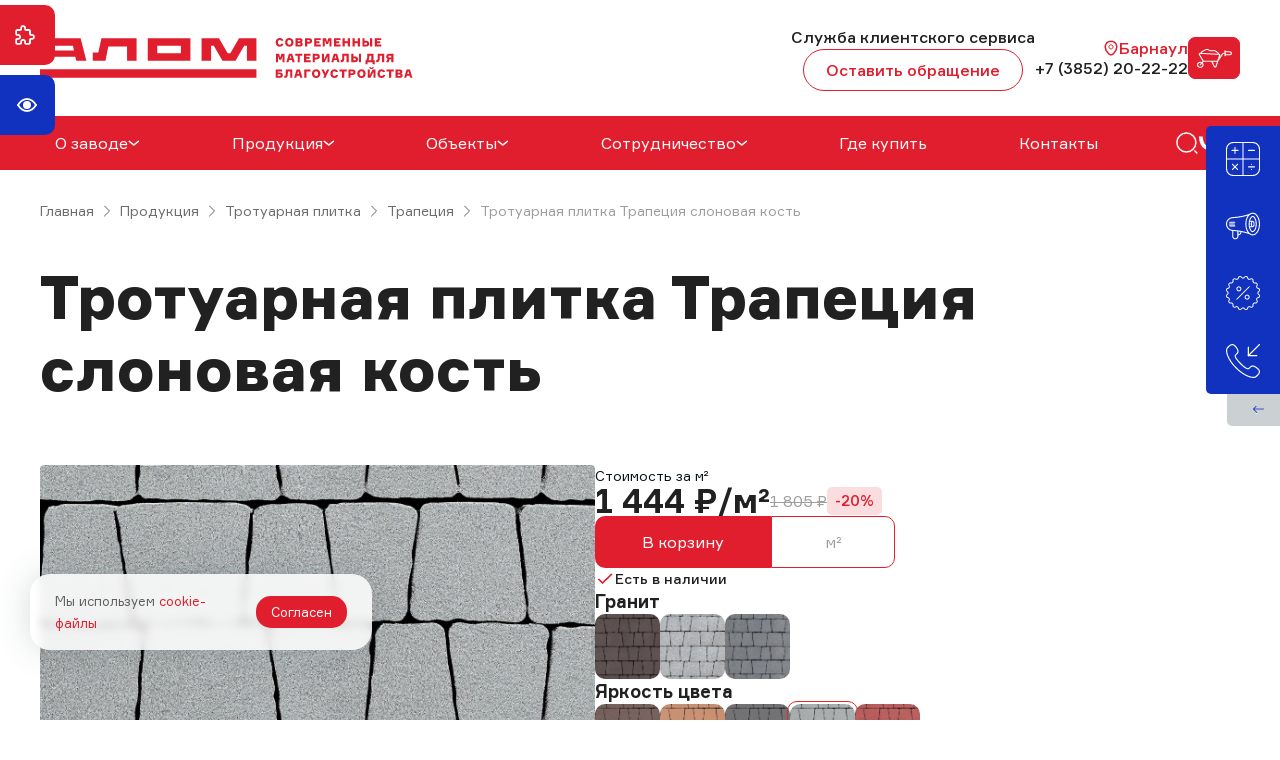

--- FILE ---
content_type: text/html; charset=UTF-8
request_url: https://alomplitka.ru/products/troutarnaya-plitka/trapecziya/slonovaya-kost/
body_size: 33340
content:

<!DOCTYPE html>
<html lang="ru">
	  <head prefix=
    "og: http://ogp.me/ns# 
     fb: http://ogp.me/ns/fb#  
     product: http://ogp.me/ns/product#">
	<title>Купить тротуарную плитку Трапеция Тротуарная плитка Трапеция слоновая кость в Барнауле от производителя Алом</title>
	<meta name="description" content="Тротуарная плитка Трапеция Тротуарная плитка Трапеция слоновая кость от производителя Алом. Популярная форма и расцветка. Гарантия качества: срок эксплуатации до 50 лет, морозостойкость 200 циклов." >
	<meta name="keywords" content="Тротуарная плитка Трапеция слоновая кость" >
	<meta content="text/html; charset=UTF-8" http-equiv="Content-Type" >
	<meta name="cmsmagazine" content="86c52e111a282a99b5b4e3aeeef81d39" >
  <meta name="viewport" content="width=device-width, user-scalable=no, initial-scale=1.0, maximum-scale=1.0, minimum-scale=1.0">
	<meta name="format-detection" content="telephone=no" >
	<meta name="format-detection" content="address=no" >
	<meta name="theme-color" content="#E01E2E">
	<meta name="yandex-verification" content="b66f8cb8efe7433f" >
	<meta name='wmail-verification' content='1a98772b7c17ce9c4bf3be5dc523e91e' >
	<meta name='wmail-verification' content='a9769f071e5d0db4bdc465f21f6cce4d' >
	<meta name='wmail-verification' content='b1920482a2e8bb4816fc1b3d92179041' >
	<meta name='wmail-verification' content='490a554e693eaf8a5c802878e86c382d' >
	<meta name="google-site-verification" content="IltjMj5MJeNUXpY3cY6SXSO68Jia_g3Slb7Y8tj1OI8" >
	<!--script src="https://moclients.ru/js/10294.js"></script--> 
		<script src="/js/moclients.js"></script> 
	    <link rel="apple-touch-icon" sizes="180x180" href="/apple-touch-icon.png">
<link rel="icon" type="image/png" sizes="32x32" href="/favicon-32x32.png">
<link rel="icon" type="image/png" sizes="16x16" href="/favicon-16x16.png">
<link rel="manifest" href="/site.webmanifest">
<meta name="msapplication-TileColor" content="#da532c">
<meta name="theme-color" content="#ffffff">

<!-- Google Tag Manager -->
<script>(function(w,d,s,l,i){w[l]=w[l]||[];w[l].push({'gtm.start':
new Date().getTime(),event:'gtm.js'});var f=d.getElementsByTagName(s)[0],
j=d.createElement(s),dl=l!='dataLayer'?'&l='+l:'';j.async=true;j.src=
'https://www.googletagmanager.com/gtm.js?id='+i+dl;f.parentNode.insertBefore(j,f);
})(window,document,'script','dataLayer','GTM-WJ546FLP');</script>
<!-- End Google Tag Manager -->
 
		
	<meta property="og:title" content="Купить тротуарную плитку Трапеция Тротуарная плитка Трапеция слоновая кость в Барнауле от производителя Алом" />
		<meta property="og:description" content="Тротуарная плитка Трапеция Тротуарная плитка Трапеция слоновая кость от производителя Алом. Популярная форма и расцветка. Гарантия качества: срок эксплуатации до 50 лет, морозостойкость 200 циклов." />
		<meta property="og:url" content="https://alomplitka.ru/products/troutarnaya-plitka/trapecziya/slonovaya-kost/" />
		<meta property="og:site_name" content="Алом" />
		<meta property="og:image" content="https://alomplitka.ru/upload/shop_1/1/5/4/item_154/item_image154.jpg" />
		<meta property="og:type" content="product" />
		<meta property="og:image:width" content="1200" />
		<meta property="og:image:height" content="1200" />
		<meta property="product:price:amount" content="1805.00" />
		<meta property="product:price:currency" content="RUB" />
				
	<script type='application/ld+json'> 
	{
		"@context": "http://www.schema.org",
		"@type": "Organization",
		"name": "Алом",
		"url": "https://alomplitka.ru/",
		"logo": "https://alomplitka.ru/img/logo.svg",
		"telephone" : [ "+7 (3852) 20-22-22", "8 (800) 234-20-22" ], 
		"email" : [ "sale@gbisib.ru" ],
		"address": {
			"@type": "PostalAddress",
			"streetAddress": "9-й Заводской пр-д, 40",
			"addressLocality": "Барнаул",
			"addressRegion": "Алтайский край",
			"postalCode": "656023",
			"addressCountry": "Россия"
		},
		 "sameAs" : [
			"https://t.me/alomplitka"
		  ]
	}
	</script>
		<script src="/js/jquery-3.5.1.min.js?1609148731"></script>
	<link rel="stylesheet" type="text/css" href="/css/jquery.fancybox.min.css?1648798688">
<link rel="stylesheet" type="text/css" href="/css/swiper.min.css?1648798688">
<link rel="stylesheet" type="text/css" href="/css/bvi.min.css?1648798688">
<link rel="stylesheet" type="text/css" href="/js/tooltipster.bundle.min.css?1648798688">
<link rel="stylesheet" type="text/css" href="/js/slick/slick.css?1656489799">
<link rel="stylesheet" type="text/css" href="/js/slick/slick-theme.css?1656489799">
<link rel="stylesheet" type="text/css" href="/templates/template1/style.css?1768982840">
<link rel="stylesheet" type="text/css" href="/templates/template3/style.css?1768191990">
  </head>
  <body data-barba="wrapper">
  <!--div class="cart-link">
      <a href="/products/cart">
          <span class="cart-link-count"></span>
          <svg width="40" height="40" viewBox="0 0 24 24" fill="none" xmlns="http://www.w3.org/2000/svg">
              <path d="M9 22C9.55228 22 10 21.5523 10 21C10 20.4477 9.55228 20 9 20C8.44772 20 8 20.4477 8 21C8 21.5523 8.44772 22 9 22Z" stroke="#FFF" stroke-width="2" stroke-linecap="round" stroke-linejoin="round" />
              <path d="M20 22C20.5523 22 21 21.5523 21 21C21 20.4477 20.5523 20 20 20C19.4477 20 19 20.4477 19 21C19 21.5523 19.4477 22 20 22Z" stroke="#FFF" stroke-width="2" stroke-linecap="round" stroke-linejoin="round" />
              <path d="M1 1H5L7.68 14.39C7.77144 14.8504 8.02191 15.264 8.38755 15.5583C8.75318 15.8526 9.2107 16.009 9.68 16H19.4C19.8693 16.009 20.3268 15.8526 20.6925 15.5583C21.0581 15.264 21.3086 14.8504 21.4 14.39L23 6H6" stroke="#FFF" stroke-width="1.2" stroke-linecap="round" stroke-linejoin="round" />
          </svg>
      </a>
      <p>Корзина</p>
      <div class="cart-modal-background"></div>
      <div class="cart-modal"></div>
  </div-->

	<!-- Google Tag Manager (noscript) -->
<noscript><iframe src="https://www.googletagmanager.com/ns.html?id=GTM-WJ546FLP"
height="0" width="0" style="display:none;visibility:hidden"></iframe></noscript>
<!-- End Google Tag Manager (noscript) -->
     <header>
        <div class="header-top-block">
            <div class="container">
                <div class="header-top">
                    <div class="logo">
                         							<a class="header-logo" href="/">
								<img src="/img/logo-new.svg" class="logo-pk" alt="">
								<img src="/img/logo-new-mobile.svg" class="logo-mobile" alt="">
							</a>
						                    </div>
                    <div class="header-top-right">
                        <a href="tel:88002342022" class="header-mobile-phone">
                            <svg xmlns="http://www.w3.org/2000/svg" width="25" height="24" viewBox="0 0 25 24" fill="none">
                              <path d="M22.8929 18.33C22.8929 18.69 22.8129 19.06 22.6429 19.42C22.4729 19.78 22.2529 20.12 21.9629 20.44C21.4729 20.98 20.9329 21.37 20.3229 21.62C19.7229 21.87 19.0729 22 18.3729 22C17.3529 22 16.2629 21.76 15.1129 21.27C13.9629 20.78 12.8129 20.12 11.6729 19.29C10.5229 18.45 9.43285 17.52 8.39285 16.49C7.36285 15.45 6.43285 14.36 5.60285 13.22C4.78285 12.08 4.12285 10.94 3.64285 9.81C3.16285 8.67 2.92285 7.58 2.92285 6.54C2.92285 5.86 3.04285 5.21 3.28285 4.61C3.52285 4 3.90285 3.44 4.43285 2.94C5.07285 2.31 5.77285 2 6.51285 2C6.79285 2 7.07285 2.06 7.32285 2.18C7.58285 2.3 7.81285 2.48 7.99285 2.74L10.3129 6.01C10.4929 6.26 10.6229 6.49 10.7129 6.71C10.8029 6.92 10.8529 7.13 10.8529 7.32C10.8529 7.56 10.7829 7.8 10.6429 8.03C10.5129 8.26 10.3229 8.5 10.0829 8.74L9.32285 9.53C9.21285 9.64 9.16285 9.77 9.16285 9.93C9.16285 10.01 9.17285 10.08 9.19285 10.16C9.22285 10.24 9.25285 10.3 9.27285 10.36C9.45285 10.69 9.76285 11.12 10.2029 11.64C10.6529 12.16 11.1329 12.69 11.6529 13.22C12.1929 13.75 12.7129 14.24 13.2429 14.69C13.7629 15.13 14.1929 15.43 14.5329 15.61C14.5829 15.63 14.6429 15.66 14.7129 15.69C14.7929 15.72 14.8729 15.73 14.9629 15.73C15.1329 15.73 15.2629 15.67 15.3729 15.56L16.1329 14.81C16.3829 14.56 16.6229 14.37 16.8529 14.25C17.0829 14.11 17.3129 14.04 17.5629 14.04C17.7529 14.04 17.9529 14.08 18.1729 14.17C18.3929 14.26 18.6229 14.39 18.8729 14.56L22.1829 16.91C22.4429 17.09 22.6229 17.3 22.7329 17.55C22.8329 17.8 22.8929 18.05 22.8929 18.33Z" stroke="white" stroke-width="1.5" stroke-miterlimit="10"/>
                              <path d="M19.4229 9C19.4229 8.4 18.9529 7.48 18.2529 6.73C17.6129 6.04 16.7629 5.5 15.9229 5.5" stroke="white" stroke-width="1.5" stroke-linecap="round" stroke-linejoin="round"/>
                              <path d="M22.9229 9C22.9229 5.13 19.7929 2 15.9229 2" stroke="white" stroke-width="1.5" stroke-linecap="round" stroke-linejoin="round"/>
                            </svg>
                        </a>
                        <div class="callback-header-block">
                            Служба клиентского сервиса
                            <a class="callback-header" data-fancybox href="#hidden">
                                Оставить обращение 
                            </a>
                        </div>
                        
                        <div class="modal__form_calback" id="hidden">
                            <script id="bx24_form_button" data-b24-form="inline/5/25c8nn" data-skip-moving="true">
                                (function(w,d,u){
                                var s=d.createElement('script');s.async=true;s.src=u+'?'+(Date.now()/180000|0);
                                var h=d.getElementsByTagName('script')[0];h.parentNode.insertBefore(s,h);
                                })(window,document,'https://bitrix.gbisib.ru/upload/crm/form/loader_5_25c8nn.js');
                            </script>
                        </div>
                        <div class="header-city">
                            

<div class="city">
  <div class="city_parent">
    <span class="city_select" title="Выбрать город"><svg xmlns="http://www.w3.org/2000/svg" width="16" height="16" viewBox="0 0 16 16" fill="none"><path d="M7.99992 8.95334C9.14867 8.95334 10.0799 8.02209 10.0799 6.87334C10.0799 5.72458 9.14867 4.79333 7.99992 4.79333C6.85117 4.79333 5.91992 5.72458 5.91992 6.87334C5.91992 8.02209 6.85117 8.95334 7.99992 8.95334Z" stroke="#E01E2E"></path><path d="M2.41379 5.66C3.72712 -0.113329 12.2805 -0.106662 13.5871 5.66667C14.3538 9.05334 12.2471 11.92 10.4005 13.6933C9.06046 14.9867 6.94046 14.9867 5.59379 13.6933C3.75379 11.92 1.64712 9.04667 2.41379 5.66Z" stroke="#E01E2E" stroke-width="1.5"></path></svg> <span class="city_select_bor_name">Барнаул</span></span>
  </div>
</div>
                            <a href="tel:+73852202222" class="header-phone">
                               +7 (3852) 20-22-22
                            </a>
                        </div>
        			        

<a xmlns:xlink="http://www.w3.org/1999/xlink" href="/products/cart/" class="cart">
  <div id="little_cart" class="little-cart">
    <div id="cart" class="cart-link cart-link--empty">
      <i class="icon">
        <svg xmlns="http://www.w3.org/2000/svg" width="36" height="20" viewBox="0 0 36 20" fill="none">
          <path fill-rule="evenodd" clip-rule="evenodd" d="M4.25648 17.3009C4.97367 17.3009 5.53854 15.9306 6.07489 15.6093C6.5779 16.4597 6.78624 17.3218 5.94885 18.1641C4.68355 19.437 1.97784 18.7313 2.02973 16.7875C2.05783 15.7384 2.95517 14.8286 4.32916 14.8286C4.67427 14.8286 4.8546 14.9014 5.12926 14.9587C4.83853 15.4501 3.75029 16.4244 3.70647 16.7996C3.67357 17.0817 3.89677 17.3009 4.25648 17.3009ZM16.6219 13.7876H20.8408C20.8318 14.1495 20.5866 14.7263 20.4921 15.0372L19.5485 18.0969C19.481 18.3264 19.4563 18.6022 19.1678 18.6022C18.8643 18.6022 18.6841 17.9454 18.4404 17.4961C17.829 16.3688 17.1965 14.9377 16.6219 13.7876ZM3.82005 6.17527C3.82005 5.80165 4.35218 5.85821 4.63801 5.89556C5.73983 6.03957 9.93319 6.09105 10.8336 6.21293C11.5982 6.31644 15.0331 6.36808 15.7292 6.4533C16.4573 6.54252 17.4174 6.48734 18.2024 6.58347C19.097 6.69305 22.1937 6.70305 23.0957 6.89101C23.2569 7.43454 22.9563 7.70511 22.69 8.54503L21.4509 12.1213C21.3706 12.3396 21.3128 12.7466 21.059 12.7466H7.82062C7.6079 12.7466 7.42078 12.3463 7.23779 12.0317C7.07121 11.7455 6.93615 11.4554 6.74363 11.1725L3.82005 6.17527ZM33.9337 6.24036H29.6421V4.35358H33.7882C34.376 4.35358 34.7943 4.73265 34.8513 5.22101C34.9062 5.69122 34.4748 6.24036 33.9337 6.24036ZM10.8756 1.88123C12.4941 1.88123 12.6049 3.31255 15.24 3.31255C16.1808 3.31255 16.7592 3.11737 17.8585 3.11737C19.3738 3.11737 21.3564 4.91916 22.0047 5.78497C21.6767 5.77836 21.4976 5.71666 21.0582 5.7205L17.962 5.56228C17.4061 5.48705 16.4701 5.46645 15.8919 5.462L13.8602 5.32744C13.223 5.31107 12.3826 5.3219 11.7683 5.24667L7.6713 5.0076C6.9688 4.95604 6.27944 4.93914 5.56569 4.93914C5.90564 4.36449 5.79318 4.49535 6.27558 4.14271C6.91167 3.67772 10.2365 1.88123 10.8756 1.88123ZM23.7503 9.03807C23.785 8.66567 24.1135 7.97269 24.2288 7.57885C24.3769 7.07283 24.2963 6.5303 23.8358 6.1639C23.5981 5.97478 23.3852 5.99361 23.2137 5.7444C22.689 4.98187 22.9237 5.01237 21.841 4.0445C21.1101 3.39116 20.3037 2.79807 19.3133 2.40171C17.1615 1.54058 15.5566 2.82412 13.8319 2.03454C13.3246 1.80223 12.9844 1.51491 12.4997 1.27431C10.6555 0.358926 9.71798 1.06798 7.83385 2.08825C6.41244 2.85794 4.77487 3.44219 4.40193 4.87405C3.61188 4.87405 3.46652 4.91839 3.07364 5.31253C2.51599 5.87204 2.6367 6.51124 3.05045 7.12393L6.00212 12.0961C6.21046 12.4711 6.43486 12.8269 6.65677 13.202C6.53666 13.3625 5.99276 14.0237 5.85667 14.1129C5.01963 13.9385 4.65915 13.584 3.26626 13.9429C2.49486 14.1417 1.84639 14.643 1.44759 15.1789C1.05334 15.7087 0.733581 16.59 0.964426 17.4479C1.14647 18.1241 1.44132 18.5723 1.9738 19.0174C3.35389 20.1711 5.40804 20.1302 6.74964 18.8804C6.99148 18.6552 7.24475 18.2976 7.37602 18.0093C7.51434 17.7054 7.66013 17.2343 7.67199 16.8419C7.68281 16.4848 7.50953 15.9246 7.38427 15.6744C7.22722 15.3606 7.0322 15.0099 6.72954 14.8286C7.75601 13.4574 7.31992 13.7876 10.4392 13.7876C12.0879 13.7876 13.7367 13.7876 15.3854 13.7876C15.4809 14.1544 17.8817 18.9488 18.0949 19.1715C18.5294 19.6254 19.2627 19.6878 19.7418 19.506C20.6107 19.1762 20.8325 17.8309 21.1165 16.8319L22.0848 13.7292C22.2825 13.1707 24.0646 10.5933 24.464 10.0017L26.9066 6.33096C27.3595 5.79296 27.5677 5.78497 28.551 5.78497C28.551 6.16413 28.4837 7.65792 28.5857 7.90106C28.6812 8.12891 29.0253 8.2989 29.3643 8.14298C29.7014 7.9879 29.6421 7.7058 29.6421 7.28139C31.0373 7.28139 32.4749 7.31227 33.8643 7.28438C36.509 7.23128 36.7923 3.58743 33.9249 3.32047C32.7591 3.21196 30.8844 3.31255 29.6421 3.31255C29.6421 2.90604 29.7291 2.64262 29.4523 2.44044C29.1463 2.21689 28.7453 2.34107 28.6084 2.58313C28.4412 2.87906 28.551 4.29125 28.551 4.74395C26.2099 4.74395 25.9879 5.74025 24.6645 7.70864C24.4369 8.04707 23.996 8.78525 23.7503 9.03807Z" fill="#212121"></path>
        </svg>
      </i>
    </div>
    <div class="cart-result"></div>
  </div>
  <span class="cart-count">0</span>
</a>
        			        
                        <div class="burger-icon">
                            <span></span>
                            <span></span>
                            <span></span>
                        </div>
                    </div>
                </div>
            </div>
        </div>
        <div class="header-bottom-block">
            <div class="container">
                <div class="header-bottom">
                    

<nav class="header__menu menu">
  <div class="menu__item mobile__menu menu__item--hassubmenu js-submenu-button">
    <div class="block__menu__alom">
      <a href="/about/">
        <div class="sub-menu__arrow">
          <div title="О заводе" class="menu__link">О заводе</div>
          <svg xmlns="http://www.w3.org/2000/svg" width="12" height="6" viewBox="0 0 12 6" fill="none">
            <path d="M0.800781 1L5.80078 5L10.8008 0.999999" stroke="#24272C" stroke-width="1.5" stroke-linejoin="round"></path>
          </svg>
        </div>
      </a>
      <object type="owo/uwu">
        <div class="submenu js-submenu">
          <a href="/about/" title="Завод" class="submenu__item">Завод</a>
          <a href="/about/articles/" title="Статьи" class="submenu__item">Статьи</a>
          <a href="/about/news/" title="Новости" class="submenu__item">Новости</a>
          <a href="/about/reviews/" title="Отзывы" class="submenu__item">Отзывы</a>
          <a href="/about/awards/" title="Награды" class="submenu__item">Награды</a>
          <a href="/about/certificates/" title="Сертификаты" class="submenu__item">Сертификаты</a>
          <a href="/about/quality/" title="Контроль качества" class="submenu__item">Контроль качества</a>
        </div>
      </object>
    </div>
    <div class="arrows__left__alom"></div>
  </div>
  <div class="menu__item mobile__menu menu__item--hassubmenu js-submenu-button">
    <div class="block__menu__alom">
      <a href="/products/">
        <div class="sub-menu__arrow">
          <div title="Продукция" class="menu__link">Продукция</div>
          <svg xmlns="http://www.w3.org/2000/svg" width="12" height="6" viewBox="0 0 12 6" fill="none">
            <path d="M0.800781 1L5.80078 5L10.8008 0.999999" stroke="#24272C" stroke-width="1.5" stroke-linejoin="round"></path>
          </svg>
        </div>
      </a>
      <object type="owo/uwu">
        <div class="submenu js-submenu">
          <a href="/products/troutarnaya-plitka/" title="Тротуарная плитка" class="submenu__item">Тротуарная плитка</a>
          <a href="/products/betonnye-vodostoki/" title="Бетонные водостоки" class="submenu__item">Бетонные водостоки</a>
          <a href="/products/bordurnye-kamni/" title="Бордюрные камни" class="submenu__item">Бордюрные камни</a>
          <a href="/products/rvanyi-kamen/" title="Кирпич «Рваный камень»" class="submenu__item">Кирпич «Рваный камень»</a>
          <a href="/products/taktilnaya-plitka/" title="Тактильная плитка" class="submenu__item">Тактильная плитка</a>
          <a href="/products/tramvainaya-plitka/" title="Плитка для железнодорожных и трамвайных путей" class="submenu__item">Плитка для железнодорожных и трамвайных путей</a>
          <a href="/products/betonnye-bloki/" title="Строительная продукция" class="submenu__item">Строительная продукция</a>
          <a href="/products/gazonnaya-reshetka/" title="Газонная решетка" class="submenu__item">Газонная решетка</a>
          <a href="/products/terminalnyj-kamen/" title="Терминальный камень" class="submenu__item">Терминальный камень</a>
        </div>
      </object>
    </div>
    <div class="arrows__left__alom"></div>
  </div>
  <div class="menu__item mobile__menu menu__item--hassubmenu js-submenu-button">
    <div class="block__menu__alom">
      <a href="/objects/">
        <div class="sub-menu__arrow">
          <div title="Объекты" class="menu__link">Объекты</div>
          <svg xmlns="http://www.w3.org/2000/svg" width="12" height="6" viewBox="0 0 12 6" fill="none">
            <path d="M0.800781 1L5.80078 5L10.8008 0.999999" stroke="#24272C" stroke-width="1.5" stroke-linejoin="round"></path>
          </svg>
        </div>
      </a>
      <object type="owo/uwu">
        <div class="submenu js-submenu">
          <a href="/objects/projects/" title="Проекты" class="submenu__item">Проекты</a>
          <a href="/objects/gallery/" title="Галерея" class="submenu__item">Галерея</a>
        </div>
      </object>
    </div>
    <div class="arrows__left__alom"></div>
  </div>
  <div class="menu__item mobile__menu menu__item--hassubmenu js-submenu-button">
    <div class="block__menu__alom">
      <a href="/partnership/">
        <div class="sub-menu__arrow">
          <div title="Сотрудничество" class="menu__link">Сотрудничество</div>
          <svg xmlns="http://www.w3.org/2000/svg" width="12" height="6" viewBox="0 0 12 6" fill="none">
            <path d="M0.800781 1L5.80078 5L10.8008 0.999999" stroke="#24272C" stroke-width="1.5" stroke-linejoin="round"></path>
          </svg>
        </div>
      </a>
      <object type="owo/uwu">
        <div class="submenu js-submenu">
          <a href="/partnership/partneram/" title="Партнерам" class="submenu__item">Партнерам</a>
          <a href="/partnership/proektirovshikam/" title="Проектировщикам" class="submenu__item">Проектировщикам</a>
          <a href="/partnership/design/" title="Дизайнерам" class="submenu__item">Дизайнерам</a>
        </div>
      </object>
    </div>
    <div class="arrows__left__alom"></div>
  </div>
  <div class="menu__item ">
    <div class="block__menu__alom">
      <a href="/where-buy/">
        <div class="sub-menu__arrow">
          <div title="Где купить" class="menu__link">Где купить</div>
        </div>
      </a>
    </div>
  </div>
  <div class="menu__item ">
    <div class="block__menu__alom">
      <a href="/contacts/">
        <div class="sub-menu__arrow">
          <div title="Контакты" class="menu__link">Контакты</div>
        </div>
      </a>
    </div>
  </div>
  <div class="searh">
    <div class="icon-open-search">
      <svg xmlns="http://www.w3.org/2000/svg" width="25" height="24" viewBox="0 0 25 24" fill="none">
        <path d="M12.3867 21C17.6334 21 21.8867 16.7467 21.8867 11.5C21.8867 6.25329 17.6334 2 12.3867 2C7.14001 2 2.88672 6.25329 2.88672 11.5C2.88672 16.7467 7.14001 21 12.3867 21Z" stroke="#212121" stroke-width="1.5" stroke-linecap="round" stroke-linejoin="round"></path>
        <path d="M22.8867 22L20.8867 20" stroke="#212121" stroke-width="1.5" stroke-linecap="round" stroke-linejoin="round"></path>
      </svg>
    </div>
    <div class="header-seach-block">
      <form method="get" action="/search/">
        <div class="search_submit">
          <svg xmlns="http://www.w3.org/2000/svg" width="24" height="24" viewBox="0 0 24 24" fill="none">
            <path d="M11.5 21C16.7467 21 21 16.7467 21 11.5C21 6.25329 16.7467 2 11.5 2C6.25329 2 2 6.25329 2 11.5C2 16.7467 6.25329 21 11.5 21Z" stroke="#24272C" stroke-width="1.5" stroke-linecap="round" stroke-linejoin="round"></path>
            <path d="M22 22L20 20" stroke="#24272C" stroke-width="1.5" stroke-linecap="round" stroke-linejoin="round"></path>
          </svg>
        </div>
        <input id="search" class="search_header" name="text" placeholder="Введите название товара" type="text" />
        <input id="submit" type="submit" value="" autocomplete="off" />
        <div class="search-clear">
          <svg xmlns="http://www.w3.org/2000/svg" width="24" height="24" viewBox="0 0 24 24" fill="none">
            <path d="M7 17L17 7M17 17L7 7" stroke="#9E9E9E" stroke-width="1.5" stroke-miterlimit="10" stroke-linecap="round" stroke-linejoin="round"></path>
          </svg>
        </div>
      </form>
      <div class="search-close">Отмена</div>
    </div>
  </div>
</nav>
        			<div class="header-bottom-right">
        			    <!--div class="comparison">
        			        <svg xmlns="http://www.w3.org/2000/svg" width="25" height="24" viewBox="0 0 25 24" fill="none">
                              <path d="M20.1467 18.9V7.1C20.1467 5.6 19.5067 5 17.9167 5H16.8767C15.2867 5 14.6467 5.6 14.6467 7.1V18.9" stroke="#212121" stroke-width="1.5" stroke-linecap="round" stroke-linejoin="round"/>
                              <path d="M6.14673 18.9V12.1C6.14673 10.6 6.78673 10 8.37673 10H9.41673C11.0067 10 11.6467 10.6 11.6467 12.1V18.9" stroke="#212121" stroke-width="1.5" stroke-linecap="round" stroke-linejoin="round"/>
                              <path d="M2.88672 19H22.8867" stroke="#212121" stroke-width="1.5" stroke-linecap="round" stroke-linejoin="round"/>
                            </svg>
        			    </div-->
        			    <!--div class="favorive">
        			        <svg xmlns="http://www.w3.org/2000/svg" width="25" height="24" viewBox="0 0 25 24" fill="none">
                              <path d="M13.5067 20.81C13.1667 20.93 12.6067 20.93 12.2667 20.81C9.36672 19.82 2.88672 15.69 2.88672 8.69001C2.88672 5.60001 5.37672 3.10001 8.44672 3.10001C10.2667 3.10001 11.8767 3.98001 12.8867 5.34001C13.8967 3.98001 15.5167 3.10001 17.3267 3.10001C20.3967 3.10001 22.8867 5.60001 22.8867 8.69001C22.8867 15.69 16.4067 19.82 13.5067 20.81Z" stroke="#212121" stroke-width="1.5" stroke-linecap="round" stroke-linejoin="round"/>
                            </svg>
        			    </div-->
        			    <div class="soc-list">
                            <a href="https://vk.com/alomplitka" class="item" target="_blank">
                                <svg width="22" height="15" viewBox="0 0 22 15" fill="none" xmlns="http://www.w3.org/2000/svg">
                                    <path id="Vector" d="M11.9825 14.5C4.46596 14.5 0.178638 9.24474 0 0.5H3.76515C3.88882 6.91842 6.66459 9.63714 8.86321 10.1977V0.5H12.4085V6.03553C14.5796 5.7973 16.8607 3.27477 17.6302 0.5H21.1755C20.8855 1.93908 20.3075 3.30165 19.4776 4.5025C18.6477 5.70335 17.5837 6.71663 16.3523 7.47898C17.7269 8.17555 18.941 9.1615 19.9145 10.3717C20.888 11.582 21.5988 12.989 22 14.5H18.0974C17.7373 13.1876 17.0054 12.0128 15.9934 11.1228C14.9814 10.2328 13.7343 9.66727 12.4085 9.497V14.5H11.9825Z" fill="white"/>
                                </svg>
                            </a>
                            <a href="https://t.me/alomplitka" class="item" target="_blank">
                                <svg xmlns="http://www.w3.org/2000/svg" width="19" height="17" viewBox="0 0 19 17" fill="none">
                                  <path d="M19 0.602225L15.9946 16.2923C15.9946 16.2923 15.5741 17.3801 14.4189 16.8584L7.48458 11.3526L7.45242 11.3364C8.38909 10.4654 15.6524 3.70266 15.9698 3.39612C16.4613 2.92136 16.1562 2.63873 15.5856 2.99736L4.85679 10.053L0.717638 8.61077C0.717638 8.61077 0.0662573 8.37083 0.00359284 7.84911C-0.0598962 7.32653 0.739076 7.0439 0.739076 7.0439L17.6131 0.188948C17.6131 0.188948 19 -0.44207 19 0.602225Z" fill="white"/>
                                </svg>
                            </a>
                        </div>
        			    
        			    <!--div class="header-lk">
        			        Войти
        			        <svg xmlns="http://www.w3.org/2000/svg" width="24" height="24" viewBox="0 0 24 24" fill="none">
                              <path d="M11.6797 14.62L14.2397 12.06L11.6797 9.5" stroke="#24272C" stroke-width="1.5" stroke-miterlimit="10" stroke-linecap="round" stroke-linejoin="round"/>
                              <path d="M4 12.06H14.17" stroke="#24272C" stroke-width="1.5" stroke-miterlimit="10" stroke-linecap="round" stroke-linejoin="round"/>
                              <path d="M12 4C16.42 4 20 7 20 12C20 17 16.42 20 12 20" stroke="#24272C" stroke-width="1.5" stroke-miterlimit="10" stroke-linecap="round" stroke-linejoin="round"/>
                            </svg>
        			    </div-->
        			</div>
                </div>
                
            </div>
        </div>
        <div class="burger-block">
            <div class="burger-search">
                <form method="get" action="/search/">
                                    	    <div class="search_submit">
                                    	        <svg xmlns="http://www.w3.org/2000/svg" width="24" height="24" viewBox="0 0 24 24" fill="none">
                                                  <path d="M11.5 21C16.7467 21 21 16.7467 21 11.5C21 6.25329 16.7467 2 11.5 2C6.25329 2 2 6.25329 2 11.5C2 16.7467 6.25329 21 11.5 21Z" stroke="#24272C" stroke-width="1.5" stroke-linecap="round" stroke-linejoin="round"/>
                                                  <path d="M22 22L20 20" stroke="#24272C" stroke-width="1.5" stroke-linecap="round" stroke-linejoin="round"/>
                                                </svg>
                                    	    </div>
                                    		<input id="search" class="search_header" name="text"  placeholder="Введите название товара" type="text"/>
                                    		<input id="submit" type="submit" value="" autocomplete="off"/>
                                            <div class="search-clear">
                                                <svg xmlns="http://www.w3.org/2000/svg" width="24" height="24" viewBox="0 0 24 24" fill="none">
                                                  <path d="M7 17L17 7M17 17L7 7" stroke="#9E9E9E" stroke-width="1.5" stroke-miterlimit="10" stroke-linecap="round" stroke-linejoin="round"/>
                                                </svg>
                                            </div>
                                    	</form>
                                        <div class="search-close">Отмена</div>
            </div>
            <div class="burger-menu-block">
                

<div xmlns:xlink="http://www.w3.org/1999/xlink" class="list" itemscope="itemscope" itemtype="http://schema.org/SiteNavigationElement">
  <div class="burger-nav__item">
    <div class="menu-item">
      <a href="/about/" itemprop="url" class="burger-nav__link">
        <span>О заводе</span>
      </a>
      <div class="icon">
        <svg xmlns="http://www.w3.org/2000/svg" width="12" height="6" viewBox="0 0 12 6" fill="none">
          <path d="M0.999999 1L6 5L11 0.999999" stroke="#333333" stroke-width="1.5" stroke-linejoin="round"></path>
        </svg>
      </div>
    </div>
    <a href="#" class="pc-hide"></a>
    <div class="submenu-block">
      <div class="burger-nav__sub-items">
        <div class="burger-nav__sub-item">
          <a href="/about/" itemprop="url" class="burger-nav__link burger-nav__link-inner">
            <span>
              <div class="burger-nav__link-name">Завод</div>
            </span>
          </a>
        </div>
        <div class="burger-nav__sub-item">
          <a href="/about/articles/" itemprop="url" class="burger-nav__link burger-nav__link-inner">
            <span>
              <div class="burger-nav__link-name">Статьи</div>
            </span>
          </a>
        </div>
        <div class="burger-nav__sub-item">
          <a href="/about/news/" itemprop="url" class="burger-nav__link burger-nav__link-inner">
            <span>
              <div class="burger-nav__link-name">Новости</div>
            </span>
          </a>
        </div>
        <div class="burger-nav__sub-item">
          <a href="/about/reviews/" itemprop="url" class="burger-nav__link burger-nav__link-inner">
            <span>
              <div class="burger-nav__link-name">Отзывы</div>
            </span>
          </a>
        </div>
        <div class="burger-nav__sub-item">
          <a href="/about/awards/" itemprop="url" class="burger-nav__link burger-nav__link-inner">
            <span>
              <div class="burger-nav__link-name">Награды</div>
            </span>
          </a>
        </div>
        <div class="burger-nav__sub-item">
          <a href="/about/certificates/" itemprop="url" class="burger-nav__link burger-nav__link-inner">
            <span>
              <div class="burger-nav__link-name">Сертификаты</div>
            </span>
          </a>
        </div>
        <div class="burger-nav__sub-item">
          <a href="/about/quality/" itemprop="url" class="burger-nav__link burger-nav__link-inner">
            <span>
              <div class="burger-nav__link-name">Контроль качества</div>
            </span>
          </a>
        </div>
      </div>
    </div>
  </div>
  <div class="burger-nav__item">
    <div class="menu-item">
      <a href="/products/" itemprop="url" class="burger-nav__link">
        <span>Продукция</span>
      </a>
      <div class="icon">
        <svg xmlns="http://www.w3.org/2000/svg" width="12" height="6" viewBox="0 0 12 6" fill="none">
          <path d="M0.999999 1L6 5L11 0.999999" stroke="#333333" stroke-width="1.5" stroke-linejoin="round"></path>
        </svg>
      </div>
    </div>
    <a href="#" class="pc-hide"></a>
    <div class="submenu-block">
      <div class="burger-nav__sub-items">
        <div class="burger-nav__sub-item">
          <a href="/products/troutarnaya-plitka/" itemprop="url" class="burger-nav__link burger-nav__link-inner">
            <span>
              <div class="burger-nav__link-name">Тротуарная плитка</div>
            </span>
          </a>
        </div>
        <div class="burger-nav__sub-item">
          <a href="/products/betonnye-vodostoki/" itemprop="url" class="burger-nav__link burger-nav__link-inner">
            <span>
              <div class="burger-nav__link-name">Бетонные водостоки</div>
            </span>
          </a>
        </div>
        <div class="burger-nav__sub-item">
          <a href="/products/bordurnye-kamni/" itemprop="url" class="burger-nav__link burger-nav__link-inner">
            <span>
              <div class="burger-nav__link-name">Бордюрные камни</div>
            </span>
          </a>
        </div>
        <div class="burger-nav__sub-item">
          <a href="/products/rvanyi-kamen/" itemprop="url" class="burger-nav__link burger-nav__link-inner">
            <span>
              <div class="burger-nav__link-name">Кирпич «Рваный камень»</div>
            </span>
          </a>
        </div>
        <div class="burger-nav__sub-item">
          <a href="/products/taktilnaya-plitka/" itemprop="url" class="burger-nav__link burger-nav__link-inner">
            <span>
              <div class="burger-nav__link-name">Тактильная плитка</div>
            </span>
          </a>
        </div>
        <div class="burger-nav__sub-item">
          <a href="/products/tramvainaya-plitka/" itemprop="url" class="burger-nav__link burger-nav__link-inner">
            <span>
              <div class="burger-nav__link-name">Плитка для железнодорожных и трамвайных путей</div>
            </span>
          </a>
        </div>
        <div class="burger-nav__sub-item">
          <a href="/products/betonnye-bloki/" itemprop="url" class="burger-nav__link burger-nav__link-inner">
            <span>
              <div class="burger-nav__link-name">Строительная продукция</div>
            </span>
          </a>
        </div>
        <div class="burger-nav__sub-item">
          <a href="/products/gazonnaya-reshetka/" itemprop="url" class="burger-nav__link burger-nav__link-inner">
            <span>
              <div class="burger-nav__link-name">Газонная решетка</div>
            </span>
          </a>
        </div>
        <div class="burger-nav__sub-item">
          <a href="/products/terminalnyj-kamen/" itemprop="url" class="burger-nav__link burger-nav__link-inner">
            <span>
              <div class="burger-nav__link-name">Терминальный камень</div>
            </span>
          </a>
        </div>
      </div>
    </div>
  </div>
  <div class="burger-nav__item">
    <div class="menu-item">
      <a href="/objects/" itemprop="url" class="burger-nav__link">
        <span>Объекты</span>
      </a>
      <div class="icon">
        <svg xmlns="http://www.w3.org/2000/svg" width="12" height="6" viewBox="0 0 12 6" fill="none">
          <path d="M0.999999 1L6 5L11 0.999999" stroke="#333333" stroke-width="1.5" stroke-linejoin="round"></path>
        </svg>
      </div>
    </div>
    <a href="#" class="pc-hide"></a>
    <div class="submenu-block">
      <div class="burger-nav__sub-items">
        <div class="burger-nav__sub-item">
          <a href="/objects/projects/" itemprop="url" class="burger-nav__link burger-nav__link-inner">
            <span>
              <div class="burger-nav__link-name">Проекты</div>
            </span>
          </a>
        </div>
        <div class="burger-nav__sub-item">
          <a href="/objects/gallery/" itemprop="url" class="burger-nav__link burger-nav__link-inner">
            <span>
              <div class="burger-nav__link-name">Галерея</div>
            </span>
          </a>
        </div>
      </div>
    </div>
  </div>
  <div class="burger-nav__item">
    <div class="menu-item">
      <a href="/partnership/" itemprop="url" class="burger-nav__link">
        <span>Сотрудничество</span>
      </a>
      <div class="icon">
        <svg xmlns="http://www.w3.org/2000/svg" width="12" height="6" viewBox="0 0 12 6" fill="none">
          <path d="M0.999999 1L6 5L11 0.999999" stroke="#333333" stroke-width="1.5" stroke-linejoin="round"></path>
        </svg>
      </div>
    </div>
    <a href="#" class="pc-hide"></a>
    <div class="submenu-block">
      <div class="burger-nav__sub-items">
        <div class="burger-nav__sub-item">
          <a href="/partnership/partneram/" itemprop="url" class="burger-nav__link burger-nav__link-inner">
            <span>
              <div class="burger-nav__link-name">Партнерам</div>
            </span>
          </a>
        </div>
        <div class="burger-nav__sub-item">
          <a href="/partnership/proektirovshikam/" itemprop="url" class="burger-nav__link burger-nav__link-inner">
            <span>
              <div class="burger-nav__link-name">Проектировщикам</div>
            </span>
          </a>
        </div>
        <div class="burger-nav__sub-item">
          <a href="/partnership/design/" itemprop="url" class="burger-nav__link burger-nav__link-inner">
            <span>
              <div class="burger-nav__link-name">Дизайнерам</div>
            </span>
          </a>
        </div>
      </div>
    </div>
  </div>
  <div class="">
    <div class="menu-item">
      <a href="/where-buy/" itemprop="url" class="burger-nav__link">
        <span>Где купить</span>
      </a>
    </div>
  </div>
  <div class="">
    <div class="menu-item">
      <a href="/contacts/" itemprop="url" class="burger-nav__link">
        <span>Контакты</span>
      </a>
    </div>
  </div>
</div>
            </div>
            <div class="burger-contact-block">
                <div class="city-phone">
                            

<div class="city">
  <div class="city_parent">
    <span class="city_select" title="Выбрать город"><svg xmlns="http://www.w3.org/2000/svg" width="16" height="16" viewBox="0 0 16 16" fill="none"><path d="M7.99992 8.95334C9.14867 8.95334 10.0799 8.02209 10.0799 6.87334C10.0799 5.72458 9.14867 4.79333 7.99992 4.79333C6.85117 4.79333 5.91992 5.72458 5.91992 6.87334C5.91992 8.02209 6.85117 8.95334 7.99992 8.95334Z" stroke="#E01E2E"></path><path d="M2.41379 5.66C3.72712 -0.113329 12.2805 -0.106662 13.5871 5.66667C14.3538 9.05334 12.2471 11.92 10.4005 13.6933C9.06046 14.9867 6.94046 14.9867 5.59379 13.6933C3.75379 11.92 1.64712 9.04667 2.41379 5.66Z" stroke="#E01E2E" stroke-width="1.5"></path></svg> <span class="city_select_bor_name">Барнаул</span></span>
  </div>
</div>
                            <a href="tel:+73852202222" class="header-phone">
                                <svg xmlns="http://www.w3.org/2000/svg" width="16" height="16" viewBox="0 0 16 16" fill="none">
                                  <path d="M14.6468 12.22C14.6468 12.46 14.5935 12.7067 14.4802 12.9467C14.3668 13.1867 14.2202 13.4134 14.0268 13.6267C13.7002 13.9867 13.3402 14.2467 12.9335 14.4134C12.5335 14.58 12.1002 14.6667 11.6335 14.6667C10.9535 14.6667 10.2268 14.5067 9.46016 14.18C8.6935 13.8534 7.92683 13.4134 7.16683 12.86C6.40016 12.3 5.6735 11.68 4.98016 10.9934C4.2935 10.3 3.6735 9.57337 3.12016 8.81337C2.5735 8.05337 2.1335 7.29337 1.8135 6.54004C1.4935 5.78004 1.3335 5.05337 1.3335 4.36004C1.3335 3.90671 1.4135 3.47337 1.5735 3.07337C1.7335 2.66671 1.98683 2.29337 2.34016 1.96004C2.76683 1.54004 3.2335 1.33337 3.72683 1.33337C3.9135 1.33337 4.10016 1.37337 4.26683 1.45337C4.44016 1.53337 4.5935 1.65337 4.7135 1.82671L6.26016 4.00671C6.38016 4.17337 6.46683 4.32671 6.52683 4.47337C6.58683 4.61337 6.62016 4.75337 6.62016 4.88004C6.62016 5.04004 6.5735 5.20004 6.48016 5.35337C6.3935 5.50671 6.26683 5.66671 6.10683 5.82671L5.60016 6.35337C5.52683 6.42671 5.4935 6.51337 5.4935 6.62004C5.4935 6.67337 5.50016 6.72004 5.5135 6.77337C5.5335 6.82671 5.5535 6.86671 5.56683 6.90671C5.68683 7.12671 5.8935 7.41337 6.18683 7.76004C6.48683 8.10671 6.80683 8.46004 7.1535 8.81337C7.5135 9.16671 7.86016 9.49337 8.2135 9.79337C8.56016 10.0867 8.84683 10.2867 9.0735 10.4067C9.10683 10.42 9.14683 10.44 9.1935 10.46C9.24683 10.48 9.30016 10.4867 9.36016 10.4867C9.4735 10.4867 9.56016 10.4467 9.6335 10.3734L10.1402 9.87337C10.3068 9.70671 10.4668 9.58004 10.6202 9.50004C10.7735 9.40671 10.9268 9.36004 11.0935 9.36004C11.2202 9.36004 11.3535 9.38671 11.5002 9.44671C11.6468 9.50671 11.8002 9.59337 11.9668 9.70671L14.1735 11.2734C14.3468 11.3934 14.4668 11.5334 14.5402 11.7C14.6068 11.8667 14.6468 12.0334 14.6468 12.22Z" stroke="#333333" stroke-miterlimit="10"/>
                                  <path d="M12.3333 6.00008C12.3333 5.60008 12.02 4.98675 11.5533 4.48675C11.1267 4.02675 10.56 3.66675 10 3.66675" stroke="#333333" stroke-width="1.5" stroke-linecap="round" stroke-linejoin="round"/>
                                  <path d="M14.6667 6.00004C14.6667 3.42004 12.58 1.33337 10 1.33337" stroke="#333333" stroke-width="1.5" stroke-linecap="round" stroke-linejoin="round"/>
                                </svg>
                                +7 (3852) 20-22-22
                            </a>
                </div>
                <div class="burger-soc-list">
                    <a href="https://vk.com/alomplitka" target="_blank">
                        <svg xmlns="http://www.w3.org/2000/svg" width="22" height="15" viewBox="0 0 22 15" fill="none">
                              <path d="M11.9825 14.5C4.46596 14.5 0.178638 9.24474 0 0.5H3.76515C3.88882 6.91842 6.66459 9.63714 8.86321 10.1977V0.5H12.4085V6.03553C14.5796 5.7973 16.8607 3.27477 17.6302 0.5H21.1755C20.8855 1.93908 20.3075 3.30165 19.4776 4.5025C18.6477 5.70335 17.5837 6.71663 16.3523 7.47898C17.7269 8.17555 18.941 9.1615 19.9145 10.3717C20.888 11.582 21.5988 12.989 22 14.5H18.0974C17.7373 13.1876 17.0054 12.0128 15.9934 11.1228C14.9814 10.2328 13.7343 9.66727 12.4085 9.497V14.5H11.9825Z" fill="#333333"/>
                            </svg>
                    </a>
                    <a href="https://t.me/alomplitka" target="_blank">
                        <svg xmlns="http://www.w3.org/2000/svg" width="19" height="17" viewBox="0 0 19 17" fill="none">
                          <path d="M19 0.602225L15.9946 16.2923C15.9946 16.2923 15.5741 17.3801 14.4189 16.8584L7.48458 11.3526L7.45242 11.3364C8.38909 10.4654 15.6524 3.70266 15.9698 3.39612C16.4613 2.92136 16.1562 2.63873 15.5856 2.99736L4.85679 10.053L0.717638 8.61077C0.717638 8.61077 0.0662573 8.37083 0.00359284 7.84911C-0.0598962 7.32653 0.739076 7.0439 0.739076 7.0439L17.6131 0.188948C17.6131 0.188948 19 -0.44207 19 0.602225Z" fill="#333333"/>
                        </svg>
                    </a>
                </div>
                <a class="callback-header" data-fancybox href="#hidden">
                            Оставить обращение 
                </a>
                        <div class="modal__form_calback" id="hidden">
                            <script id="bx24_form_button" data-b24-form="inline/5/25c8nn" data-skip-moving="true">
                                (function(w,d,u){
                                var s=d.createElement('script');s.async=true;s.src=u+'?'+(Date.now()/180000|0);
                                var h=d.getElementsByTagName('script')[0];h.parentNode.insertBefore(s,h);
                                })(window,document,'https://bitrix.gbisib.ru/upload/crm/form/loader_5_25c8nn.js');
                            </script>
                        </div>
                <!--div class="burger-lk">
                     Войти
        			        <svg xmlns="http://www.w3.org/2000/svg" width="24" height="24" viewBox="0 0 24 24" fill="none">
                              <path d="M11.6797 14.62L14.2397 12.06L11.6797 9.5" stroke="#24272C" stroke-width="1.5" stroke-miterlimit="10" stroke-linecap="round" stroke-linejoin="round"/>
                              <path d="M4 12.06H14.17" stroke="#24272C" stroke-width="1.5" stroke-miterlimit="10" stroke-linecap="round" stroke-linejoin="round"/>
                              <path d="M12 4C16.42 4 20 7 20 12C20 17 16.42 20 12 20" stroke="#24272C" stroke-width="1.5" stroke-miterlimit="10" stroke-linecap="round" stroke-linejoin="round"/>
                            </svg>
                </div-->
            </div>
            
        </div>
        
    </header>
		<a href="#" class="bvi-open">
			<svg xmlns="http://www.w3.org/2000/svg" width="24" height="24" viewBox="0 0 24 24" fill="none">
				<circle cx="12" cy="12" r="4" fill="white"/>
				<path d="M3 12C8 4 16 3.99999 21 12" stroke="white" stroke-width="1.8" stroke-linecap="round" stroke-linejoin="round"/>		
				<path d="M3 12C8 20 16 20 21 12" stroke="white" stroke-width="1.8" stroke-linecap="round" stroke-linejoin="round"/>
			</svg>
			<span>Версия для слабовидящих</span>
		</a>
		<a href="https://alomplitka.ru/configurator/" class="conf-open">
			<svg xmlns="http://www.w3.org/2000/svg" width="22" height="22" viewBox="0 0 22 22" fill="none">
<path d="M11.5516 1.80135C11.1453 2.20768 10.917 2.75878 10.917 3.33341V4.41675C10.917 4.70407 10.8029 4.97962 10.5997 5.18278C10.3965 5.38594 10.121 5.50008 9.83366 5.50008H6.58366C6.29634 5.50008 6.02079 5.61422 5.81763 5.81738C5.61446 6.02055 5.50033 6.2961 5.50033 6.58342V9.83342C5.50033 10.1207 5.38619 10.3963 5.18302 10.5994C4.97986 10.8026 4.70431 10.9167 4.41699 10.9167H3.33366C2.75902 10.9167 2.20792 11.145 1.80159 11.5514C1.39527 11.9577 1.16699 12.5088 1.16699 13.0834C1.16699 13.6581 1.39527 14.2092 1.80159 14.6155C2.20792 15.0218 2.75902 15.2501 3.33366 15.2501H4.41699C4.70431 15.2501 4.97986 15.3642 5.18302 15.5674C5.38619 15.7705 5.50033 16.0461 5.50033 16.3334V19.5834C5.50033 19.8707 5.61446 20.1463 5.81763 20.3494C6.02079 20.5526 6.29634 20.6667 6.58366 20.6667H9.83366C10.121 20.6667 10.3965 20.5526 10.5997 20.3494C10.8029 20.1463 10.917 19.8707 10.917 19.5834V18.5001C10.917 17.9254 11.1453 17.3743 11.5516 16.968C11.9579 16.5617 12.509 16.3334 13.0837 16.3334C13.6583 16.3334 14.2094 16.5617 14.6157 16.968C15.0221 17.3743 15.2503 17.9254 15.2503 18.5001V19.5834C15.2503 19.8707 15.3645 20.1463 15.5676 20.3494C15.7708 20.5526 16.0463 20.6667 16.3337 20.6667H19.5837C19.871 20.6667 20.1465 20.5526 20.3497 20.3494C20.5529 20.1463 20.667 19.8707 20.667 19.5834V16.3334C20.667 16.0461 20.5529 15.7705 20.3497 15.5674C20.1465 15.3642 19.871 15.2501 19.5837 15.2501H18.5003C17.9257 15.2501 17.3746 15.0218 16.9683 14.6155C16.5619 14.2092 16.3337 13.6581 16.3337 13.0834C16.3337 12.5088 16.5619 11.9577 16.9683 11.5514C17.3746 11.145 17.9257 10.9167 18.5003 10.9167H19.5837C19.871 10.9167 20.1465 10.8026 20.3497 10.5994C20.5529 10.3963 20.667 10.1207 20.667 9.83342V6.58342C20.667 6.2961 20.5529 6.02055 20.3497 5.81738C20.1465 5.61422 19.871 5.50008 19.5837 5.50008H16.3337C16.0463 5.50008 15.7708 5.38594 15.5676 5.18278C15.3645 4.97962 15.2503 4.70407 15.2503 4.41675V3.33341C15.2503 2.75878 15.0221 2.20768 14.6157 1.80135C14.2094 1.39502 13.6583 1.16675 13.0837 1.16675C12.509 1.16675 11.9579 1.39502 11.5516 1.80135Z" stroke="white" stroke-width="2" stroke-linecap="round" stroke-linejoin="round"/>
</svg>
			<span>Конфигуратор</span>
		</a>
	<main data-barba="container">



<div class="container " >
	    

<div class="breadcrumbs" itemscope="itemscope" itemtype="http://schema.org/BreadcrumbList">
  <span class="breadcrumbs__item__new" itemprop="itemListElement" itemscope="itemscope" itemtype="http://schema.org/ListItem">
    <a href="/" itemprop="item">Главная</a>
    <meta itemprop="position" content="1" />
    <meta itemprop="name" content="Главная" />
  </span>
  <span>
    <svg xmlns="http://www.w3.org/2000/svg" width="6" height="12" viewBox="0 0 6 12" fill="none">
      <path d="M0.5 11L5.5 6L0.5 1" stroke="#5E5E5E" stroke-linecap="round" stroke-linejoin="round"></path>
    </svg>
  </span>
  <span class="breadcrumbs__item__new" itemprop="itemListElement" itemscope="itemscope" itemtype="http://schema.org/ListItem">
    <a href="/products/" itemprop="item">Продукция<meta itemprop="name" content="Продукция" /><meta itemprop="position" content="2" /></a>
  </span>
  <span>
    <svg xmlns="http://www.w3.org/2000/svg" width="6" height="12" viewBox="0 0 6 12" fill="none">
      <path d="M0.5 11L5.5 6L0.5 1" stroke="#5E5E5E" stroke-linecap="round" stroke-linejoin="round"></path>
    </svg>
  </span>
  <span class="breadcrumbs__item__new" itemprop="itemListElement" itemscope="itemscope" itemtype="http://schema.org/ListItem">
    <a href="/products/troutarnaya-plitka/" itemprop="item">Тротуарная плитка<meta itemprop="name" content="Тротуарная плитка" /><meta itemprop="position" content="3" /></a>
  </span>
  <span>
    <svg xmlns="http://www.w3.org/2000/svg" width="6" height="12" viewBox="0 0 6 12" fill="none">
      <path d="M0.5 11L5.5 6L0.5 1" stroke="#5E5E5E" stroke-linecap="round" stroke-linejoin="round"></path>
    </svg>
  </span>
  <span class="breadcrumbs__item__new" itemprop="itemListElement" itemscope="itemscope" itemtype="http://schema.org/ListItem">
    <a href="/products/troutarnaya-plitka/trapecziya/" itemprop="item">Трапеция<meta itemprop="name" content="Трапеция" /><meta itemprop="position" content="4" /></a>
  </span>
  <span>
    <svg xmlns="http://www.w3.org/2000/svg" width="6" height="12" viewBox="0 0 6 12" fill="none">
      <path d="M0.5 11L5.5 6L0.5 1" stroke="#5E5E5E" stroke-linecap="round" stroke-linejoin="round"></path>
    </svg>
  </span>
  <span itemprop="itemListElement" itemscope="itemscope" itemtype="http://schema.org/ListItem">Тротуарная плитка Трапеция слоновая кость<meta itemprop="name" content="Тротуарная плитка Трапеция слоновая кость" /><meta itemprop="position" content="5" /></span>
</div>
</div>
	    
	
		


<div xmlns:xlink="http://www.w3.org/1999/xlink" class="container" itemtype="http://schema.org/Product" itemscope="itemscope">
  <div class="shop-item-page">
    <style>
			.btb-catalog-mobile-filter{
			display: none;
			}
		</style>
    <div class="col-xs-12 col-md-5">
      <h1 class="item_title animate-block anim-wait anim_no-js" itemprop="name">Тротуарная плитка Трапеция слоновая кость</h1>
      <div class="animate-block anim-wait anim_no-js">
        <div class="thumbnails">
          <div class="images-about-tovar">
            <div class="little-slider-cart swiper-container">
              <div class="little-imgs swiper-wrapper">
                <div class="show swiper-slide">
                  <img itemprop="image" src="/upload/shop_1/1/5/4/item_154/item_image154.jpg" alt="Тротуарная плитка Трапеция слоновая кость" data-img="/upload/shop_1/1/5/4/item_154/item_image154.jpg" />
                </div>
              </div>
            </div>
            <div class="swiper-button-next">
              <svg width="9px" height="15px">
                <use x="0" y="0"></use>
              </svg>
            </div>
            <div class="swiper-button-prev">
              <svg width="9px" height="15px">
                <use x="0" y="0"></use>
              </svg>
            </div>
            <div class="big-img swiper-container gallery-top">
              <div class="swiper-wrapper">
                <div class="swiper-slide">
                  <div id="current-link">
                    <span class="icon-search">
                      <svg xmlns="http://www.w3.org/2000/svg" width="24" height="24" viewBox="0 0 24 24" fill="none">
                        <path d="M11 19C15.4183 19 19 15.4183 19 11C19 6.58172 15.4183 3 11 3C6.58172 3 3 6.58172 3 11C3 15.4183 6.58172 19 11 19Z" stroke="#fff" stroke-width="2" stroke-linecap="round" stroke-linejoin="round"></path>
                        <path d="M21.0004 21L16.6504 16.65" stroke="#fff" stroke-width="2" stroke-linecap="round" stroke-linejoin="round"></path>
                      </svg>
                    </span>
                    <img src="/upload/shop_1/1/5/4/item_154/item_image154.jpg" alt="Тротуарная плитка Трапеция слоновая кость" id="current-img" />
                  </div>
                </div>
              </div>
            </div>
          </div>
          <div class="cart-main_text ">
            <div class="top-block">
              <div class="price-block">
                <span>Стоимость за м²</span>
                <div class="price-flex">
                  <div class="in-shop-item-price">1 444 ₽/м²</div>
                  <div class="in-shop-item-price-without-discount">1 805 ₽</div>
                  <div class="sale-proc"></div>
                  <meta itemprop="price" content="1444.00" />
                </div>
                <meta itemprop="priceCurrency" content="RUB" />
              </div>
              <div class="add-cart-block custom-add-cart">
                <div class="left">
                  <button type="button" class="left-empty-btn">
							В корзину
						</button>
                  <div class="cart-modal-item-buttons" data-item-id="154" data-item-step="1" data-item-min="1" data-item-max="0">
                    <button type="button">–</button>
                    <div class="value-block">
                      <input type="text" value="1" />
                      <div class="status">
									В корзине
								</div>
                    </div>
                    <button type="button">+</button>
                  </div>
                </div>
                <div class="right">
                  <div class="measure-input">
                    <input type="text" class="custom-add-cart-input" value="1" />
                    <span class="measure-unit">м²</span>
                  </div>
                </div>
                <div class="cart-tooltip" style="display:none;"></div>
              </div>
              <div class="rest-in"><svg xmlns="http://www.w3.org/2000/svg" width="20" height="19" viewBox="0 0 20 19" fill="none"><g clip-path="url(#clip0_7213_17236)"><path d="M7.50001 12.8016L4.02501 9.50036L2.84167 10.6166L7.50001 15.042L17.5 5.54203L16.325 4.42578L7.50001 12.8016Z" fill="#E01E2E"></path></g><defs><clipPath id="clip0_7213_17236"><rect width="20" height="19" fill="white"></rect></clipPath></defs></svg>
					Есть в наличии
				</div>
            </div>
            <div class="color_items">
              <div class="color_items_caption">Гранит</div>
              <div class="color_items_list">
                <a href="/products/troutarnaya-plitka/trapecziya/trotuarnaya-plitka-trapecziya-gorkij-shokolad-granit/" class="color_item">
                  <img src="/upload/shop_1/6/2/8/item_628/small_item_image628.jpg" />
                </a>
                <a href="/products/troutarnaya-plitka/trapecziya/seryj-granit/" class="color_item">
                  <img src="/upload/shop_1/4/0/3/item_403/small_item_image403.jpg" />
                </a>
                <a href="/products/troutarnaya-plitka/trapecziya/chernyj-granit/" class="color_item">
                  <img src="/upload/shop_1/4/0/2/item_402/small_item_image402.jpg" />
                </a>
              </div>
              <div class="color_items_caption">Яркость цвета</div>
              <div class="color_items_list">
                <a href="/products/troutarnaya-plitka/trapecziya/trotuarnaya-plitka-trapecziya-73x53x91-gorkij-shokolad/" class="color_item">
                  <img src="/upload/shop_1/6/2/6/item_626/small_item_image626.jpg" />
                </a>
                <a href="/products/troutarnaya-plitka/trapecziya/trotuarnaya-plitka-trapecziya-93x73x91-oranzh/" class="color_item">
                  <img src="/upload/shop_1/6/2/7/item_627/small_item_image627.jpg" />
                </a>
                <a href="/products/troutarnaya-plitka/trapecziya/seryj/" class="color_item">
                  <img src="/upload/shop_1/1/2/5/item_125/small_item_image125.jpg" />
                </a>
                <a href="/products/troutarnaya-plitka/trapecziya/slonovaya-kost/" class="color_item current">
                  <img src="/upload/shop_1/1/5/4/item_154/small_item_image154.jpg" />
                </a>
                <a href="/products/troutarnaya-plitka/trapecziya/kremlevskaya/" class="color_item">
                  <img src="/upload/shop_1/1/5/7/item_157/small_item_image157.jpg" />
                </a>
              </div>
            </div>
            <div class="specifications" itemprop="offers" itemscope="itemscope" itemtype="http://schema.org/Offer">
              <div class="ps-info-block"><svg xmlns="http://www.w3.org/2000/svg" width="18" height="18" viewBox="0 0 18 18" fill="none"><path d="M9 12.75C9.2125 12.75 9.39075 12.678 9.53475 12.534C9.67875 12.39 9.7505 12.212 9.75 12V9C9.75 8.7875 9.678 8.6095 9.534 8.466C9.39 8.3225 9.212 8.2505 9 8.25C8.788 8.2495 8.61 8.3215 8.466 8.466C8.322 8.6105 8.25 8.7885 8.25 9V12C8.25 12.2125 8.322 12.3907 8.466 12.5347C8.61 12.6787 8.788 12.7505 9 12.75ZM9 6.75C9.2125 6.75 9.39075 6.678 9.53475 6.534C9.67875 6.39 9.7505 6.212 9.75 6C9.7495 5.788 9.6775 5.61 9.534 5.466C9.3905 5.322 9.2125 5.25 9 5.25C8.7875 5.25 8.6095 5.322 8.466 5.466C8.3225 5.61 8.2505 5.788 8.25 6C8.2495 6.212 8.3215 6.39025 8.466 6.53475C8.6105 6.67925 8.7885 6.751 9 6.75ZM9 16.5C7.9625 16.5 6.9875 16.303 6.075 15.909C5.1625 15.515 4.36875 14.9808 3.69375 14.3063C3.01875 13.6318 2.4845 12.838 2.091 11.925C1.6975 11.012 1.5005 10.037 1.5 9C1.4995 7.963 1.6965 6.988 2.091 6.075C2.4855 5.162 3.01975 4.36825 3.69375 3.69375C4.36775 3.01925 5.1615 2.485 6.075 2.091C6.9885 1.697 7.9635 1.5 9 1.5C10.0365 1.5 11.0115 1.697 11.925 2.091C12.8385 2.485 13.6323 3.01925 14.3063 3.69375C14.9803 4.36825 15.5148 5.162 15.9098 6.075C16.3048 6.988 16.5015 7.963 16.5 9C16.4985 10.037 16.3015 11.012 15.909 11.925C15.5165 12.838 14.9823 13.6318 14.3063 14.3063C13.6303 14.9808 12.8365 15.5152 11.925 15.9097C11.0135 16.3042 10.0385 16.501 9 16.5Z" fill="#152968"></path></svg>
				Внимание! Фотографии в каталоге не позволяют точно передать оттенки продукции «Алом». Цвета на сайте и цвета в реальности могут отличаться. Рекомендуется перед покупкой ознакомиться с образцами продукции.
			</div>
            </div>
          </div>
        </div>
      </div>
      <div class="tab-content-block">
        <div class="tab-navigation-list">
          <div class="item active" data-tab="description">
		Описание
	</div>
          <div class="item" data-tab="specifications">
			Характеристики
		</div>
          <div class="item" data-tab="shema">
		Схемы укладки плит
	</div>
          <div class="item" data-tab="docs">
			Сведения о стандартизации
		</div>
          <div class="item" data-tab="foto">
			Фото готовых объектов
		</div>
        </div>
        <div class="tab-content-items">
          <div class="item item-descr active" data-tab="description"><div class="inner-container">
<h3>Описание</h3>
<p>С тротуарной плиткой «Трапеция» можно создать самые разнообразные рисунки, не ограничивая фантазию строгой геометрией. Благодаря трапециевидной форме и округлым краям, плитка удобно поворачивается относительно друг друга, что позволяет создавать плавные изгибы и круговые композиции с любым радиусом.</p>
<div class="mb-2xl"><img src="/img/products/trapecia_1.jpg" alt="" width="614" height="269"></div>
</div><div class="specifications-list"><div class="shop_property item-margin-left">Толщина, мм <span>60</span></div><div class="shop_property item-margin-left">Размер, мм <span><p style="text-align: right;">113x93x91<br>103x83x91<br>83x63x91<br>73x53x91<br>93x73x91</p></span></div><div class="shop_property item-margin-left">Наличие фаски <span>без фаски</span></div><div class="shop_property item-margin-left">Цвет изделия <span>слоновая кость</span></div></div></div>
          <div class="item specifications" data-tab="specifications">
            <h2>Технические характеристики</h2>
            <div class="specifications-list">
              <div class="shop_property item-margin-left">Комплектация <span>Комплекты плит</span></div>
              <div class="shop_property item-margin-left">Коллекция <span>Яркость цвета</span></div>
              <div class="shop_property item-margin-left">Штук в поддоне <span>1070</span></div>
              <div class="shop_property item-margin-left">Площадь плитки в поддоне, м² <span>7,6</span></div>
              <div class="shop_property item-margin-left">Рядов в поддоне <span>10</span></div>
              <div class="shop_property item-margin-left">Вес поддона, кг <span>1056</span></div>
            </div>
            <div class="advantage-block">
              <div class="title-block">Преимущества плитки «Алом»</div>
              <div class="advantage ">
                <div class="advantage-item">
                  <div class="advantage-item_img"><p><svg width="38" height="38" viewbox="0 0 38 38" fill="none" xmlns="http://www.w3.org/2000/svg"> <path d="M4.66602 19C4.66602 18.1716 3.99444 17.5 3.16602 17.5C2.33759 17.5 1.66602 18.1716 1.66602 19H4.66602ZM7.80354 7.80408L6.74288 6.74342L6.74288 6.74342L7.80354 7.80408ZM6.10763 9.49999H4.60763C4.60763 10.3284 5.27921 11 6.10763 11V9.49999ZM7.60763 2.375C7.60763 1.54657 6.93606 0.875 6.10763 0.875C5.27921 0.875 4.60763 1.54657 4.60763 2.375H7.60763ZM13.2361 11C14.0645 11 14.7361 10.3284 14.7361 9.49999C14.7361 8.67156 14.0645 7.99999 13.2361 7.99999V11ZM33.3327 19C33.3327 26.9161 26.9154 33.3333 18.9994 33.3333V36.3333C28.5723 36.3333 36.3327 28.5729 36.3327 19H33.3327ZM18.9994 33.3333C11.0833 33.3333 4.66602 26.9161 4.66602 19H1.66602C1.66602 28.5729 9.42641 36.3333 18.9994 36.3333V33.3333ZM18.9994 4.66665C26.9154 4.66665 33.3327 11.0839 33.3327 19H36.3327C36.3327 9.42705 28.5723 1.66665 18.9994 1.66665V4.66665ZM8.8642 8.86475C11.4597 6.26931 15.0409 4.66665 18.9994 4.66665V1.66665C14.2133 1.66665 9.87795 3.60837 6.74288 6.74342L8.8642 8.86475ZM6.74288 6.74342L5.04697 8.43933L7.16829 10.5606L8.8642 8.86474L6.74288 6.74342ZM7.60763 9.49999V2.375H4.60763V9.49999H7.60763ZM6.10763 11H13.2361V7.99999H6.10763V11Z" fill="#e12828"></path> <path d="M19 10.2917V19L23.75 23.75" stroke="#e12828" stroke-width="3" stroke-linecap="round" stroke-linejoin="round"></path> </svg></p></div>
                  <div class="advantage-item_text"><span>Долговечность</span><p>Высокое давление вибропресса даёт плитке высокие показатели прочности и&nbsp;морозостойкости по&nbsp;сравнению с&nbsp;другими технологиями. Срок эксплуатации до&nbsp;50 лет</p></div>
                </div>
                <div class="advantage-item">
                  <div class="advantage-item_img"><p><svg xmlns="http://www.w3.org/2000/svg" width="40" height="40" viewbox="0 0 40 40" fill="none"> <path d="M19.9993 36.6667C19.9993 36.6667 33.3327 30 33.3327 20V8.33334L19.9993 3.33334L6.66602 8.33334V20C6.66602 30 19.9993 36.6667 19.9993 36.6667Z" stroke="#e12828" stroke-width="3" stroke-linecap="round" stroke-linejoin="round"></path> <path d="M24 17L18.5 22.5L16 20" stroke="#e12828" stroke-width="3" stroke-linecap="round" stroke-linejoin="round"></path> </svg></p></div>
                  <div class="advantage-item_text"><span>Высокая прочность</span><p>Выдерживает большие механические нагрузки. Низкая истираемость при шероховатой поверхности значительно продлевают срок эксплуатации плитки</p></div>
                </div>
                <div class="advantage-item">
                  <div class="advantage-item_img"><p><svg xmlns="http://www.w3.org/2000/svg" width="29" height="30" viewbox="0 0 29 30" fill="none"> <path d="M27.3737 28C26.807 27.575 24.8856 25.674 22.3737 23.1145M8.87368 9C10.106 10.3008 11.4567 11.7298 12.873 13.2239M22.3737 23.1145C23.707 21.5764 26.2626 18 25.3737 14C24.3737 9.5 21.8737 2.5 2.37368 2C1.37368 7.66667 1.77367 20.4 11.3737 26C13.873 27.458 19.1742 26.8062 22.3737 23.1145ZM22.3737 23.1145C21.2273 21.9465 20.0519 20.7352 18.873 19.5115M12.873 3.16263V13.2239M12.873 13.2239C11.0397 13.3159 3.10687 13.2239 2.70687 13.2239M12.873 13.2239C14.7957 15.2521 16.8395 17.4004 18.873 19.5115M18.873 5.5V19.5115M18.873 19.5115H5.05971" stroke="#e12828" stroke-width="3" stroke-linecap="round"></path> </svg></p></div>
                  <div class="advantage-item_text"><span>Экологичность</span><p>Не разрушается от&nbsp;летнего солнца и&nbsp;не&nbsp;выделяет канцерогенных веществ. Сохраняется водо и&nbsp;газообмен, благодаря уходу воды в&nbsp;зазоры между плитками</p></div>
                </div>
                <div class="advantage-item">
                  <div class="advantage-item_img"><p><svg xmlns="http://www.w3.org/2000/svg" width="38" height="38" viewbox="0 0 38 38" fill="none"> <path d="M34.2623 22.7933H27.8525C25.4989 22.7919 23.5913 20.8857 23.5898 18.5321C23.5898 16.1786 25.4989 14.2724 27.8525 14.2709H34.2623" stroke="#e12828" stroke-width="3" stroke-linecap="round" stroke-linejoin="round"></path> <path d="M28.5776 18.4346H28.0841" stroke="#e12828" stroke-width="3" stroke-linecap="round" stroke-linejoin="round"></path> <path fill-rule="evenodd" clip-rule="evenodd" d="M12.2678 4.75H25.9532C30.542 4.75 34.262 8.47006 34.262 13.0588V24.4224C34.262 29.0112 30.542 32.7312 25.9532 32.7312H12.2678C7.67904 32.7312 3.95898 29.0112 3.95898 24.4224V13.0588C3.95898 8.47006 7.67904 4.75 12.2678 4.75Z" stroke="#e12828" stroke-width="3" stroke-linecap="round" stroke-linejoin="round"></path> <path d="M11.1406 11.9354H19.689" stroke="#e12828" stroke-width="3" stroke-linecap="round" stroke-linejoin="round"></path> </svg></p></div>
                  <div class="advantage-item_text"><span>Экономичность</span><p>Тротуарная плитка в&nbsp;отличии от&nbsp;асфальта требует меньших затрат на&nbsp;укладку, содержание, уход и&nbsp;ремонт</p></div>
                </div>
                <div class="advantage-item">
                  <div class="advantage-item_img"><p><svg xmlns="http://www.w3.org/2000/svg" width="38" height="38" viewbox="0 0 38 38" fill="none"> <path d="M9.032 31.2726C7.09781 33.1688 5.4054 32.0627 4.80097 31.2726C4.19654 30.6801 3.35033 29.1394 4.80097 27.7173C6.25161 26.2952 13.8671 19.224 17.4935 15.8662C16.6876 14.0886 16.2444 9.9512 18.5 7.31962C21.5 3.81951 27 5.31958 27 5.31958L22.5 10.3196L22.9334 14.0888L27 14.3196L31.3954 9.34836C32.6043 12.9037 32.9177 14.8568 30.5 17.8195C27.9843 20.9024 22.7325 20.0141 21.1206 19.4216L9.032 31.2726Z" stroke="#e12828" stroke-width="3" stroke-linecap="round" stroke-linejoin="round"></path> </svg></p></div>
                  <div class="advantage-item_text"><span>Ремонтопригодность</span><p>При необходимости проведения ремонтных работ тротуарную плитку можно легко разобрать и&nbsp;снова уложить на&nbsp;месте</p></div>
                </div>
                <div class="advantage-item">
                  <div class="advantage-item_img"><p><svg xmlns="http://www.w3.org/2000/svg" width="38" height="38" viewbox="0 0 38 38" fill="none"> <path d="M11.4707 23.404L16.2098 17.2446L21.6156 21.4909L26.2533 15.5054" stroke="#e12828" stroke-width="3" stroke-linecap="round" stroke-linejoin="round"></path> <ellipse cx="31.6587" cy="6.65038" rx="3.04348" ry="3.04348" stroke="#e12828" stroke-width="3" stroke-linecap="round" stroke-linejoin="round"></ellipse> <path d="M23.6303 4.94025H12.1231C7.35496 4.94025 4.39844 8.31706 4.39844 13.0852V25.8823C4.39844 30.6504 7.29699 34.0127 12.1231 34.0127H25.7463C30.5144 34.0127 33.4709 30.6504 33.4709 25.8823V14.7373" stroke="#e12828" stroke-width="3" stroke-linecap="round" stroke-linejoin="round"></path> </svg></p></div>
                  <div class="advantage-item_text"><span>Морозостойкость</span><p>Позволяет выдержать низкие температуры с&nbsp;попеременным замораживанием и&nbsp;оттаиванием. Морозостойкость 200 циклов</p></div>
                </div>
              </div>
            </div>
          </div>
          <div class="item shema" data-tab="shema">
            <h2>Схемы укладки плит</h2>
            <div class="shema-list">
              <div class="shema-item">
                <img src="/upload/shop_1/1/5/4/item_154/shop_property_file_154_354.png" alt="" />
              </div>
            </div>
            <div class="inner-container">
              <h3>Советы по укладке</h3>
              <p>Существует несколько способов укладки плитки, в зависимости от состояния грунта и назначения мощения. Будет ли, к примеру, в этом месте пешеходная зона или наоборот, участок будет активно использоваться для езды на автомобиле. В нашей статье <a class="link_underline-in-accent" href="/about/articles/sovety-po-ukladke-trotuarnoj-plitki/" target="_blank" rel="noopener">«Советы по укладке»</a> мы даем несколько советов по подготовке поверхности и укладке тротуарной плитки.</p>
            </div>
          </div>
          <div class="item docs" data-tab="docs">
            <h2>Сведения о стандартизации</h2>
            <div class="standardization-list">
              <div class="doc-item">
                <div class="doc-name">Сертификат соответствия</div>
                <a href="/files/Сертификат соответствия обязательной сертификации Группа А, Б, Г с 12.07-11.07.29 гг..pdf" class="" download="">
                  <span>
					Скачать
		pdf</span>
                  <svg xmlns="http://www.w3.org/2000/svg" width="20" height="20" viewBox="0 0 20 20" fill="none">
                    <path d="M7.5 9.16602V14.166L9.16667 12.4993" stroke="white" stroke-linecap="round" stroke-linejoin="round"></path>
                    <path d="M7.50004 14.1667L5.83337 12.5" stroke="white" stroke-linecap="round" stroke-linejoin="round"></path>
                    <path d="M18.3333 8.33268V12.4993C18.3333 16.666 16.6666 18.3327 12.5 18.3327H7.49996C3.33329 18.3327 1.66663 16.666 1.66663 12.4993V7.49935C1.66663 3.33268 3.33329 1.66602 7.49996 1.66602H11.6666" stroke="white" stroke-linecap="round" stroke-linejoin="round"></path>
                    <path d="M18.3333 8.33268H15C12.5 8.33268 11.6666 7.49935 11.6666 4.99935V1.66602L18.3333 8.33268Z" stroke="white" stroke-linecap="round" stroke-linejoin="round"></path>
                  </svg>
                </a>
              </div>
            </div>
          </div>
          <div class="item foto" data-tab="foto">
            <div class="section-link-full">
              <div class="section-title title-small-mobile">Фото готовых объектов</div>
              <a href="/objects/gallery/" class="link-full">
			Смотреть галерею
			<svg xmlns="http://www.w3.org/2000/svg" width="8" height="15" viewBox="0 0 8 15" fill="none"><path d="M1 1.5L7 7.5L1 13.5" stroke="#212121" stroke-width="2" stroke-linecap="round" stroke-linejoin="round"></path></svg></a>
            </div>
            <div class="swiper-container swiper-container-initialized" id="shopObjectGallery">
              <div class="swiper-wrapper">
                <div class="swiper-slide">
                  <a href="/upload/information_system_5/5/3/2/item_532/item_532.jpg" class="" data-fancybox="data-fancybox">
                    <img src="/upload/information_system_5/5/3/2/item_532/item_532.jpg" />
                  </a>
                </div>
                <div class="swiper-slide">
                  <a href="/upload/information_system_5/5/1/5/item_515/item_515.jpg" class="" data-fancybox="data-fancybox">
                    <img src="/upload/information_system_5/5/1/5/item_515/item_515.jpg" />
                  </a>
                </div>
              </div>
              <div class="vertical-navigation">
                <div class="item prev">
                  <svg xmlns="http://www.w3.org/2000/svg" width="14" height="20" viewBox="0 0 14 20" fill="none">
                    <path d="M1 7L7 1M7 1L13 7M7 1L7 19" stroke="#212121" stroke-width="2" stroke-linecap="round" stroke-linejoin="round"></path>
                  </svg>
                </div>
                <div class="item next">
                  <svg xmlns="http://www.w3.org/2000/svg" width="14" height="20" viewBox="0 0 14 20" fill="none">
                    <path d="M13 13L7 19M7 19L1 13M7 19L7 1" stroke="#212121" stroke-width="2" stroke-linecap="round" stroke-linejoin="round"></path>
                  </svg>
                </div>
              </div>
            </div>
          </div>
        </div>
      </div>
      <div class="admin-content">
        <div class="associated-items-block same mt-150">
          <div class="title-section">Похожие товары</div>
          <div class="associated-slider-block">
            <div class="swiper-container same-slider ">
              <div class="swiper-wrapper associated-list">
                <div class="shop_item card-item swiper-slide">
                  <div class="top-icon-list"></div>
                  <div class="img">
                    <div class="image_row">
                      <div class="image_cell">
                        <a href="/products/troutarnaya-plitka/trapecziya/trotuarnaya-plitka-trapecziya-73x53x91-gorkij-shokolad/">
                          <img src="/upload/shop_1/6/2/6/item_626/small_item_image626.jpg" alt="Тротуарная плитка Трапеция горький шоколад" class="glav" />
                        </a>
                      </div>
                    </div>
                  </div>
                  <div class="info">
                    <div class="top">
                      <a href="/products/troutarnaya-plitka/trapecziya/trotuarnaya-plitka-trapecziya-73x53x91-gorkij-shokolad/" class="name">Тротуарная плитка Трапеция горький шоколад</a>
                    </div>
                    <div class="params">
                      <div class="params-item">
                        <div class="params-name">Размер</div>
                        <div class="params-value"><p>73х53х91</p></div>
                      </div>
                      <div class="params-item">
                        <div class="params-name">Толщина</div>
                        <div class="params-value">60</div>
                      </div>
                    </div>
                  </div>
                  <div class="bottom-row">
                    <div class="price-block">1 617,0 ₽/м²</div>
                    <div class="right-block">
                      <a href="/products/cart/?add=626" data-item-id="626" data-item-step="1" data-item-min="1" data-item-max="0" class="cart-add ">
                        <span><svg xmlns="http://www.w3.org/2000/svg" width="30" height="16" viewBox="0 0 30 16" fill="none"><path fill-rule="evenodd" clip-rule="evenodd" d="M2.88203 13.8522C3.49542 13.8522 3.97853 12.6982 4.43725 12.4277C4.86746 13.1438 5.04564 13.8697 4.32946 14.5791C3.24729 15.651 0.933197 15.0567 0.977578 13.4198C1.0016 12.5364 1.76907 11.7702 2.94419 11.7702C3.23935 11.7702 3.39358 11.8316 3.62849 11.8798C3.37984 12.2936 2.4491 13.114 2.41163 13.43C2.38349 13.6676 2.57438 13.8522 2.88203 13.8522ZM13.4578 10.8936H17.066C17.0583 11.1984 16.8486 11.6841 16.7678 11.9458L15.9608 14.5225C15.903 14.7158 15.8819 14.948 15.6352 14.948C15.3756 14.948 15.2214 14.3949 15.013 14.0166C14.4901 13.0672 13.9492 11.8621 13.4578 10.8936ZM2.50877 4.4832C2.50877 4.16857 2.96388 4.2162 3.20834 4.24765C4.15069 4.36892 7.73711 4.41228 8.50723 4.51491C9.16117 4.60208 12.0989 4.64557 12.6942 4.71733C13.317 4.79246 14.1381 4.746 14.8094 4.82695C15.5746 4.91923 18.2231 4.92764 18.9946 5.08593C19.1324 5.54364 18.8753 5.77148 18.6475 6.47878L17.5878 9.49035C17.5191 9.67426 17.4697 10.017 17.2526 10.017H5.93031C5.74838 10.017 5.58834 9.67989 5.43184 9.41496C5.28937 9.17391 5.17386 8.92962 5.0092 8.69141L2.50877 4.4832ZM28.2638 4.53801H24.5934V2.94914H28.1395C28.6421 2.94914 28.9999 3.26837 29.0487 3.67961C29.0956 4.07558 28.7266 4.53801 28.2638 4.53801ZM8.54316 0.867164C9.92739 0.867164 10.0221 2.07249 12.2758 2.07249C13.0804 2.07249 13.5752 1.90812 14.5154 1.90812C15.8113 1.90812 17.507 3.42542 18.0614 4.15453C17.7809 4.14896 17.6277 4.097 17.252 4.10024L14.6038 3.967C14.1284 3.90364 13.3279 3.8863 12.8334 3.88255L11.0958 3.76923C10.5508 3.75545 9.83202 3.76458 9.30665 3.70122L5.8026 3.4999C5.20178 3.45648 4.6122 3.44225 4.00175 3.44225C4.2925 2.95833 4.19632 3.06853 4.60889 2.77157C5.15292 2.38 7.99649 0.867164 8.54316 0.867164ZM19.5544 6.89398C19.5841 6.58038 19.865 5.99681 19.9636 5.66516C20.0903 5.23904 20.0213 4.78217 19.6275 4.47363C19.4242 4.31437 19.2421 4.33022 19.0954 4.12036C18.6467 3.47823 18.8475 3.50391 17.9214 2.68887C17.2963 2.13869 16.6066 1.63924 15.7596 1.30546C13.9192 0.5803 12.5466 1.66118 11.0716 0.996266C10.6376 0.800642 10.3467 0.558686 9.93217 0.356073C8.35491 -0.414775 7.55305 0.182321 5.94162 1.0415C4.72594 1.68966 3.32539 2.18166 3.00643 3.38743C2.33073 3.38743 2.20641 3.42478 1.8704 3.75668C1.39346 4.22785 1.49669 4.76612 1.85056 5.28207L4.37502 9.46912C4.5532 9.78492 4.74512 10.0845 4.93491 10.4005C4.83219 10.5356 4.367 11.0924 4.25062 11.1676C3.53473 11.0207 3.22642 10.7221 2.03513 11.0243C1.37538 11.1918 0.820775 11.6139 0.479694 12.0652C0.142508 12.5114 -0.130973 13.2535 0.0664605 13.9759C0.222159 14.5454 0.47433 14.9228 0.929742 15.2977C2.11008 16.2692 3.86692 16.2347 5.01434 15.1823C5.22118 14.9926 5.43779 14.6915 5.55006 14.4487C5.66836 14.1928 5.79305 13.7961 5.80319 13.4656C5.81245 13.1649 5.66425 12.6931 5.55712 12.4824C5.4228 12.2182 5.25601 11.9229 4.99715 11.7702C5.87505 10.6156 5.50208 10.8936 8.16989 10.8936C9.57999 10.8936 10.9901 10.8936 12.4002 10.8936C12.4819 11.2024 14.5352 15.2399 14.7175 15.4274C15.0892 15.8096 15.7163 15.8622 16.1261 15.7091C16.8692 15.4313 17.0589 14.2985 17.3018 13.4572L18.1299 10.8444C18.299 10.374 19.8232 8.20362 20.1647 7.70547L22.2539 4.6143C22.6412 4.16126 22.8193 4.15453 23.6603 4.15453C23.6603 4.47382 23.6027 5.73175 23.6899 5.9365C23.7716 6.12837 24.0659 6.27152 24.3558 6.14022C24.6441 6.00963 24.5934 5.77207 24.5934 5.41467C25.7867 5.41467 27.0162 5.44068 28.2045 5.41719C30.4664 5.37247 30.7087 2.30396 28.2563 2.07915C27.2593 1.98778 25.6559 2.07249 24.5934 2.07249C24.5934 1.73016 24.6678 1.50833 24.4311 1.33808C24.1694 1.14983 23.8264 1.2544 23.7094 1.45824C23.5663 1.70745 23.6603 2.89666 23.6603 3.27788C21.658 3.27788 21.4681 4.11687 20.3362 5.77446C20.1416 6.05945 19.7645 6.68107 19.5544 6.89398Z" fill="white"></path></svg>
			В корзину
		</span>
                      </a>
                    </div>
                  </div>
                </div>
                <div class="shop_item card-item swiper-slide">
                  <div class="top-icon-list"></div>
                  <div class="img">
                    <div class="image_row">
                      <div class="image_cell">
                        <a href="/products/troutarnaya-plitka/trapecziya/trotuarnaya-plitka-trapecziya-gorkij-shokolad-granit/">
                          <img src="/upload/shop_1/6/2/8/item_628/small_item_image628.jpg" alt="Тротуарная плитка Трапеция Горький шоколад Гранит" class="glav" />
                        </a>
                      </div>
                    </div>
                  </div>
                  <div class="info">
                    <div class="top">
                      <a href="/products/troutarnaya-plitka/trapecziya/trotuarnaya-plitka-trapecziya-gorkij-shokolad-granit/" class="name">Тротуарная плитка Трапеция Горький шоколад Гранит</a>
                    </div>
                    <div class="params">
                      <div class="params-item">
                        <div class="params-name">Толщина</div>
                        <div class="params-value">60</div>
                      </div>
                    </div>
                  </div>
                  <div class="bottom-row">
                    <div class="price-block">2 755,0 ₽/м²</div>
                    <div class="right-block">
                      <a href="/products/cart/?add=628" data-item-id="628" data-item-step="1" data-item-min="1" data-item-max="0" class="cart-add ">
                        <span><svg xmlns="http://www.w3.org/2000/svg" width="30" height="16" viewBox="0 0 30 16" fill="none"><path fill-rule="evenodd" clip-rule="evenodd" d="M2.88203 13.8522C3.49542 13.8522 3.97853 12.6982 4.43725 12.4277C4.86746 13.1438 5.04564 13.8697 4.32946 14.5791C3.24729 15.651 0.933197 15.0567 0.977578 13.4198C1.0016 12.5364 1.76907 11.7702 2.94419 11.7702C3.23935 11.7702 3.39358 11.8316 3.62849 11.8798C3.37984 12.2936 2.4491 13.114 2.41163 13.43C2.38349 13.6676 2.57438 13.8522 2.88203 13.8522ZM13.4578 10.8936H17.066C17.0583 11.1984 16.8486 11.6841 16.7678 11.9458L15.9608 14.5225C15.903 14.7158 15.8819 14.948 15.6352 14.948C15.3756 14.948 15.2214 14.3949 15.013 14.0166C14.4901 13.0672 13.9492 11.8621 13.4578 10.8936ZM2.50877 4.4832C2.50877 4.16857 2.96388 4.2162 3.20834 4.24765C4.15069 4.36892 7.73711 4.41228 8.50723 4.51491C9.16117 4.60208 12.0989 4.64557 12.6942 4.71733C13.317 4.79246 14.1381 4.746 14.8094 4.82695C15.5746 4.91923 18.2231 4.92764 18.9946 5.08593C19.1324 5.54364 18.8753 5.77148 18.6475 6.47878L17.5878 9.49035C17.5191 9.67426 17.4697 10.017 17.2526 10.017H5.93031C5.74838 10.017 5.58834 9.67989 5.43184 9.41496C5.28937 9.17391 5.17386 8.92962 5.0092 8.69141L2.50877 4.4832ZM28.2638 4.53801H24.5934V2.94914H28.1395C28.6421 2.94914 28.9999 3.26837 29.0487 3.67961C29.0956 4.07558 28.7266 4.53801 28.2638 4.53801ZM8.54316 0.867164C9.92739 0.867164 10.0221 2.07249 12.2758 2.07249C13.0804 2.07249 13.5752 1.90812 14.5154 1.90812C15.8113 1.90812 17.507 3.42542 18.0614 4.15453C17.7809 4.14896 17.6277 4.097 17.252 4.10024L14.6038 3.967C14.1284 3.90364 13.3279 3.8863 12.8334 3.88255L11.0958 3.76923C10.5508 3.75545 9.83202 3.76458 9.30665 3.70122L5.8026 3.4999C5.20178 3.45648 4.6122 3.44225 4.00175 3.44225C4.2925 2.95833 4.19632 3.06853 4.60889 2.77157C5.15292 2.38 7.99649 0.867164 8.54316 0.867164ZM19.5544 6.89398C19.5841 6.58038 19.865 5.99681 19.9636 5.66516C20.0903 5.23904 20.0213 4.78217 19.6275 4.47363C19.4242 4.31437 19.2421 4.33022 19.0954 4.12036C18.6467 3.47823 18.8475 3.50391 17.9214 2.68887C17.2963 2.13869 16.6066 1.63924 15.7596 1.30546C13.9192 0.5803 12.5466 1.66118 11.0716 0.996266C10.6376 0.800642 10.3467 0.558686 9.93217 0.356073C8.35491 -0.414775 7.55305 0.182321 5.94162 1.0415C4.72594 1.68966 3.32539 2.18166 3.00643 3.38743C2.33073 3.38743 2.20641 3.42478 1.8704 3.75668C1.39346 4.22785 1.49669 4.76612 1.85056 5.28207L4.37502 9.46912C4.5532 9.78492 4.74512 10.0845 4.93491 10.4005C4.83219 10.5356 4.367 11.0924 4.25062 11.1676C3.53473 11.0207 3.22642 10.7221 2.03513 11.0243C1.37538 11.1918 0.820775 11.6139 0.479694 12.0652C0.142508 12.5114 -0.130973 13.2535 0.0664605 13.9759C0.222159 14.5454 0.47433 14.9228 0.929742 15.2977C2.11008 16.2692 3.86692 16.2347 5.01434 15.1823C5.22118 14.9926 5.43779 14.6915 5.55006 14.4487C5.66836 14.1928 5.79305 13.7961 5.80319 13.4656C5.81245 13.1649 5.66425 12.6931 5.55712 12.4824C5.4228 12.2182 5.25601 11.9229 4.99715 11.7702C5.87505 10.6156 5.50208 10.8936 8.16989 10.8936C9.57999 10.8936 10.9901 10.8936 12.4002 10.8936C12.4819 11.2024 14.5352 15.2399 14.7175 15.4274C15.0892 15.8096 15.7163 15.8622 16.1261 15.7091C16.8692 15.4313 17.0589 14.2985 17.3018 13.4572L18.1299 10.8444C18.299 10.374 19.8232 8.20362 20.1647 7.70547L22.2539 4.6143C22.6412 4.16126 22.8193 4.15453 23.6603 4.15453C23.6603 4.47382 23.6027 5.73175 23.6899 5.9365C23.7716 6.12837 24.0659 6.27152 24.3558 6.14022C24.6441 6.00963 24.5934 5.77207 24.5934 5.41467C25.7867 5.41467 27.0162 5.44068 28.2045 5.41719C30.4664 5.37247 30.7087 2.30396 28.2563 2.07915C27.2593 1.98778 25.6559 2.07249 24.5934 2.07249C24.5934 1.73016 24.6678 1.50833 24.4311 1.33808C24.1694 1.14983 23.8264 1.2544 23.7094 1.45824C23.5663 1.70745 23.6603 2.89666 23.6603 3.27788C21.658 3.27788 21.4681 4.11687 20.3362 5.77446C20.1416 6.05945 19.7645 6.68107 19.5544 6.89398Z" fill="white"></path></svg>
			В корзину
		</span>
                      </a>
                    </div>
                  </div>
                </div>
                <div class="shop_item card-item swiper-slide">
                  <div class="top-icon-list"></div>
                  <div class="img">
                    <div class="image_row">
                      <div class="image_cell">
                        <a href="/products/troutarnaya-plitka/trapecziya/trotuarnaya-plitka-trapecziya-93x73x91-oranzh/">
                          <img src="/upload/shop_1/6/2/7/item_627/small_item_image627.jpg" alt="Тротуарная плитка Трапеция оранж" class="glav" />
                        </a>
                      </div>
                    </div>
                  </div>
                  <div class="info">
                    <div class="top">
                      <a href="/products/troutarnaya-plitka/trapecziya/trotuarnaya-plitka-trapecziya-93x73x91-oranzh/" class="name">Тротуарная плитка Трапеция оранж</a>
                    </div>
                    <div class="params">
                      <div class="params-item">
                        <div class="params-name">Размер</div>
                        <div class="params-value"><p>93х73х91</p></div>
                      </div>
                      <div class="params-item">
                        <div class="params-name">Толщина</div>
                        <div class="params-value">60</div>
                      </div>
                    </div>
                  </div>
                  <div class="bottom-row">
                    <div class="price-block">1 272,0 ₽/м²</div>
                    <div class="right-block">
                      <a href="/products/cart/?add=627" data-item-id="627" data-item-step="1" data-item-min="1" data-item-max="0" class="cart-add ">
                        <span><svg xmlns="http://www.w3.org/2000/svg" width="30" height="16" viewBox="0 0 30 16" fill="none"><path fill-rule="evenodd" clip-rule="evenodd" d="M2.88203 13.8522C3.49542 13.8522 3.97853 12.6982 4.43725 12.4277C4.86746 13.1438 5.04564 13.8697 4.32946 14.5791C3.24729 15.651 0.933197 15.0567 0.977578 13.4198C1.0016 12.5364 1.76907 11.7702 2.94419 11.7702C3.23935 11.7702 3.39358 11.8316 3.62849 11.8798C3.37984 12.2936 2.4491 13.114 2.41163 13.43C2.38349 13.6676 2.57438 13.8522 2.88203 13.8522ZM13.4578 10.8936H17.066C17.0583 11.1984 16.8486 11.6841 16.7678 11.9458L15.9608 14.5225C15.903 14.7158 15.8819 14.948 15.6352 14.948C15.3756 14.948 15.2214 14.3949 15.013 14.0166C14.4901 13.0672 13.9492 11.8621 13.4578 10.8936ZM2.50877 4.4832C2.50877 4.16857 2.96388 4.2162 3.20834 4.24765C4.15069 4.36892 7.73711 4.41228 8.50723 4.51491C9.16117 4.60208 12.0989 4.64557 12.6942 4.71733C13.317 4.79246 14.1381 4.746 14.8094 4.82695C15.5746 4.91923 18.2231 4.92764 18.9946 5.08593C19.1324 5.54364 18.8753 5.77148 18.6475 6.47878L17.5878 9.49035C17.5191 9.67426 17.4697 10.017 17.2526 10.017H5.93031C5.74838 10.017 5.58834 9.67989 5.43184 9.41496C5.28937 9.17391 5.17386 8.92962 5.0092 8.69141L2.50877 4.4832ZM28.2638 4.53801H24.5934V2.94914H28.1395C28.6421 2.94914 28.9999 3.26837 29.0487 3.67961C29.0956 4.07558 28.7266 4.53801 28.2638 4.53801ZM8.54316 0.867164C9.92739 0.867164 10.0221 2.07249 12.2758 2.07249C13.0804 2.07249 13.5752 1.90812 14.5154 1.90812C15.8113 1.90812 17.507 3.42542 18.0614 4.15453C17.7809 4.14896 17.6277 4.097 17.252 4.10024L14.6038 3.967C14.1284 3.90364 13.3279 3.8863 12.8334 3.88255L11.0958 3.76923C10.5508 3.75545 9.83202 3.76458 9.30665 3.70122L5.8026 3.4999C5.20178 3.45648 4.6122 3.44225 4.00175 3.44225C4.2925 2.95833 4.19632 3.06853 4.60889 2.77157C5.15292 2.38 7.99649 0.867164 8.54316 0.867164ZM19.5544 6.89398C19.5841 6.58038 19.865 5.99681 19.9636 5.66516C20.0903 5.23904 20.0213 4.78217 19.6275 4.47363C19.4242 4.31437 19.2421 4.33022 19.0954 4.12036C18.6467 3.47823 18.8475 3.50391 17.9214 2.68887C17.2963 2.13869 16.6066 1.63924 15.7596 1.30546C13.9192 0.5803 12.5466 1.66118 11.0716 0.996266C10.6376 0.800642 10.3467 0.558686 9.93217 0.356073C8.35491 -0.414775 7.55305 0.182321 5.94162 1.0415C4.72594 1.68966 3.32539 2.18166 3.00643 3.38743C2.33073 3.38743 2.20641 3.42478 1.8704 3.75668C1.39346 4.22785 1.49669 4.76612 1.85056 5.28207L4.37502 9.46912C4.5532 9.78492 4.74512 10.0845 4.93491 10.4005C4.83219 10.5356 4.367 11.0924 4.25062 11.1676C3.53473 11.0207 3.22642 10.7221 2.03513 11.0243C1.37538 11.1918 0.820775 11.6139 0.479694 12.0652C0.142508 12.5114 -0.130973 13.2535 0.0664605 13.9759C0.222159 14.5454 0.47433 14.9228 0.929742 15.2977C2.11008 16.2692 3.86692 16.2347 5.01434 15.1823C5.22118 14.9926 5.43779 14.6915 5.55006 14.4487C5.66836 14.1928 5.79305 13.7961 5.80319 13.4656C5.81245 13.1649 5.66425 12.6931 5.55712 12.4824C5.4228 12.2182 5.25601 11.9229 4.99715 11.7702C5.87505 10.6156 5.50208 10.8936 8.16989 10.8936C9.57999 10.8936 10.9901 10.8936 12.4002 10.8936C12.4819 11.2024 14.5352 15.2399 14.7175 15.4274C15.0892 15.8096 15.7163 15.8622 16.1261 15.7091C16.8692 15.4313 17.0589 14.2985 17.3018 13.4572L18.1299 10.8444C18.299 10.374 19.8232 8.20362 20.1647 7.70547L22.2539 4.6143C22.6412 4.16126 22.8193 4.15453 23.6603 4.15453C23.6603 4.47382 23.6027 5.73175 23.6899 5.9365C23.7716 6.12837 24.0659 6.27152 24.3558 6.14022C24.6441 6.00963 24.5934 5.77207 24.5934 5.41467C25.7867 5.41467 27.0162 5.44068 28.2045 5.41719C30.4664 5.37247 30.7087 2.30396 28.2563 2.07915C27.2593 1.98778 25.6559 2.07249 24.5934 2.07249C24.5934 1.73016 24.6678 1.50833 24.4311 1.33808C24.1694 1.14983 23.8264 1.2544 23.7094 1.45824C23.5663 1.70745 23.6603 2.89666 23.6603 3.27788C21.658 3.27788 21.4681 4.11687 20.3362 5.77446C20.1416 6.05945 19.7645 6.68107 19.5544 6.89398Z" fill="white"></path></svg>
			В корзину
		</span>
                      </a>
                    </div>
                  </div>
                </div>
                <div class="shop_item card-item swiper-slide">
                  <div class="top-icon-list"></div>
                  <div class="img">
                    <div class="image_row">
                      <div class="image_cell">
                        <a href="/products/troutarnaya-plitka/trapecziya/seryj/">
                          <img src="/upload/shop_1/1/2/5/item_125/small_item_image125.jpg" alt="Тротуарная плитка Трапеция серый" class="glav" />
                        </a>
                      </div>
                    </div>
                  </div>
                  <div class="info">
                    <div class="top">
                      <a href="/products/troutarnaya-plitka/trapecziya/seryj/" class="name">Тротуарная плитка Трапеция серый</a>
                    </div>
                    <div class="params">
                      <div class="params-item">
                        <div class="params-name">Размер</div>
                        <div class="params-value"><p style="text-align: right;">113x93x91<br>103x83x91<br>83x63x91<br>73x53x91<br>93x73x91</p></div>
                      </div>
                      <div class="params-item">
                        <div class="params-name">Толщина</div>
                        <div class="params-value">60</div>
                      </div>
                    </div>
                  </div>
                  <div class="bottom-row">
                    <div class="price-block">1 001,0 ₽/м²</div>
                    <div class="right-block">
                      <a href="/products/cart/?add=125" data-item-id="125" data-item-step="1" data-item-min="1" data-item-max="0" class="cart-add ">
                        <span><svg xmlns="http://www.w3.org/2000/svg" width="30" height="16" viewBox="0 0 30 16" fill="none"><path fill-rule="evenodd" clip-rule="evenodd" d="M2.88203 13.8522C3.49542 13.8522 3.97853 12.6982 4.43725 12.4277C4.86746 13.1438 5.04564 13.8697 4.32946 14.5791C3.24729 15.651 0.933197 15.0567 0.977578 13.4198C1.0016 12.5364 1.76907 11.7702 2.94419 11.7702C3.23935 11.7702 3.39358 11.8316 3.62849 11.8798C3.37984 12.2936 2.4491 13.114 2.41163 13.43C2.38349 13.6676 2.57438 13.8522 2.88203 13.8522ZM13.4578 10.8936H17.066C17.0583 11.1984 16.8486 11.6841 16.7678 11.9458L15.9608 14.5225C15.903 14.7158 15.8819 14.948 15.6352 14.948C15.3756 14.948 15.2214 14.3949 15.013 14.0166C14.4901 13.0672 13.9492 11.8621 13.4578 10.8936ZM2.50877 4.4832C2.50877 4.16857 2.96388 4.2162 3.20834 4.24765C4.15069 4.36892 7.73711 4.41228 8.50723 4.51491C9.16117 4.60208 12.0989 4.64557 12.6942 4.71733C13.317 4.79246 14.1381 4.746 14.8094 4.82695C15.5746 4.91923 18.2231 4.92764 18.9946 5.08593C19.1324 5.54364 18.8753 5.77148 18.6475 6.47878L17.5878 9.49035C17.5191 9.67426 17.4697 10.017 17.2526 10.017H5.93031C5.74838 10.017 5.58834 9.67989 5.43184 9.41496C5.28937 9.17391 5.17386 8.92962 5.0092 8.69141L2.50877 4.4832ZM28.2638 4.53801H24.5934V2.94914H28.1395C28.6421 2.94914 28.9999 3.26837 29.0487 3.67961C29.0956 4.07558 28.7266 4.53801 28.2638 4.53801ZM8.54316 0.867164C9.92739 0.867164 10.0221 2.07249 12.2758 2.07249C13.0804 2.07249 13.5752 1.90812 14.5154 1.90812C15.8113 1.90812 17.507 3.42542 18.0614 4.15453C17.7809 4.14896 17.6277 4.097 17.252 4.10024L14.6038 3.967C14.1284 3.90364 13.3279 3.8863 12.8334 3.88255L11.0958 3.76923C10.5508 3.75545 9.83202 3.76458 9.30665 3.70122L5.8026 3.4999C5.20178 3.45648 4.6122 3.44225 4.00175 3.44225C4.2925 2.95833 4.19632 3.06853 4.60889 2.77157C5.15292 2.38 7.99649 0.867164 8.54316 0.867164ZM19.5544 6.89398C19.5841 6.58038 19.865 5.99681 19.9636 5.66516C20.0903 5.23904 20.0213 4.78217 19.6275 4.47363C19.4242 4.31437 19.2421 4.33022 19.0954 4.12036C18.6467 3.47823 18.8475 3.50391 17.9214 2.68887C17.2963 2.13869 16.6066 1.63924 15.7596 1.30546C13.9192 0.5803 12.5466 1.66118 11.0716 0.996266C10.6376 0.800642 10.3467 0.558686 9.93217 0.356073C8.35491 -0.414775 7.55305 0.182321 5.94162 1.0415C4.72594 1.68966 3.32539 2.18166 3.00643 3.38743C2.33073 3.38743 2.20641 3.42478 1.8704 3.75668C1.39346 4.22785 1.49669 4.76612 1.85056 5.28207L4.37502 9.46912C4.5532 9.78492 4.74512 10.0845 4.93491 10.4005C4.83219 10.5356 4.367 11.0924 4.25062 11.1676C3.53473 11.0207 3.22642 10.7221 2.03513 11.0243C1.37538 11.1918 0.820775 11.6139 0.479694 12.0652C0.142508 12.5114 -0.130973 13.2535 0.0664605 13.9759C0.222159 14.5454 0.47433 14.9228 0.929742 15.2977C2.11008 16.2692 3.86692 16.2347 5.01434 15.1823C5.22118 14.9926 5.43779 14.6915 5.55006 14.4487C5.66836 14.1928 5.79305 13.7961 5.80319 13.4656C5.81245 13.1649 5.66425 12.6931 5.55712 12.4824C5.4228 12.2182 5.25601 11.9229 4.99715 11.7702C5.87505 10.6156 5.50208 10.8936 8.16989 10.8936C9.57999 10.8936 10.9901 10.8936 12.4002 10.8936C12.4819 11.2024 14.5352 15.2399 14.7175 15.4274C15.0892 15.8096 15.7163 15.8622 16.1261 15.7091C16.8692 15.4313 17.0589 14.2985 17.3018 13.4572L18.1299 10.8444C18.299 10.374 19.8232 8.20362 20.1647 7.70547L22.2539 4.6143C22.6412 4.16126 22.8193 4.15453 23.6603 4.15453C23.6603 4.47382 23.6027 5.73175 23.6899 5.9365C23.7716 6.12837 24.0659 6.27152 24.3558 6.14022C24.6441 6.00963 24.5934 5.77207 24.5934 5.41467C25.7867 5.41467 27.0162 5.44068 28.2045 5.41719C30.4664 5.37247 30.7087 2.30396 28.2563 2.07915C27.2593 1.98778 25.6559 2.07249 24.5934 2.07249C24.5934 1.73016 24.6678 1.50833 24.4311 1.33808C24.1694 1.14983 23.8264 1.2544 23.7094 1.45824C23.5663 1.70745 23.6603 2.89666 23.6603 3.27788C21.658 3.27788 21.4681 4.11687 20.3362 5.77446C20.1416 6.05945 19.7645 6.68107 19.5544 6.89398Z" fill="white"></path></svg>
			В корзину
		</span>
                      </a>
                    </div>
                  </div>
                </div>
                <div class="shop_item card-item swiper-slide">
                  <div class="top-icon-list"></div>
                  <div class="img">
                    <div class="image_row">
                      <div class="image_cell">
                        <a href="/products/troutarnaya-plitka/trapecziya/slonovaya-kost/">
                          <img src="/upload/shop_1/1/5/4/item_154/small_item_image154.jpg" alt="Тротуарная плитка Трапеция слоновая кость" class="glav" />
                        </a>
                      </div>
                    </div>
                  </div>
                  <div class="info">
                    <div class="top">
                      <a href="/products/troutarnaya-plitka/trapecziya/slonovaya-kost/" class="name">Тротуарная плитка Трапеция слоновая кость</a>
                    </div>
                    <div class="params">
                      <div class="params-item">
                        <div class="params-name">Размер</div>
                        <div class="params-value"><p style="text-align: right;">113x93x91<br>103x83x91<br>83x63x91<br>73x53x91<br>93x73x91</p></div>
                      </div>
                      <div class="params-item">
                        <div class="params-name">Толщина</div>
                        <div class="params-value">60</div>
                      </div>
                    </div>
                  </div>
                  <div class="bottom-row">
                    <div class="price-block">1 444,0 ₽/м²</div>
                    <div class="right-block">
                      <a href="/products/cart/?add=154" data-item-id="154" data-item-step="1" data-item-min="1" data-item-max="0" class="cart-add ">
                        <span><svg xmlns="http://www.w3.org/2000/svg" width="30" height="16" viewBox="0 0 30 16" fill="none"><path fill-rule="evenodd" clip-rule="evenodd" d="M2.88203 13.8522C3.49542 13.8522 3.97853 12.6982 4.43725 12.4277C4.86746 13.1438 5.04564 13.8697 4.32946 14.5791C3.24729 15.651 0.933197 15.0567 0.977578 13.4198C1.0016 12.5364 1.76907 11.7702 2.94419 11.7702C3.23935 11.7702 3.39358 11.8316 3.62849 11.8798C3.37984 12.2936 2.4491 13.114 2.41163 13.43C2.38349 13.6676 2.57438 13.8522 2.88203 13.8522ZM13.4578 10.8936H17.066C17.0583 11.1984 16.8486 11.6841 16.7678 11.9458L15.9608 14.5225C15.903 14.7158 15.8819 14.948 15.6352 14.948C15.3756 14.948 15.2214 14.3949 15.013 14.0166C14.4901 13.0672 13.9492 11.8621 13.4578 10.8936ZM2.50877 4.4832C2.50877 4.16857 2.96388 4.2162 3.20834 4.24765C4.15069 4.36892 7.73711 4.41228 8.50723 4.51491C9.16117 4.60208 12.0989 4.64557 12.6942 4.71733C13.317 4.79246 14.1381 4.746 14.8094 4.82695C15.5746 4.91923 18.2231 4.92764 18.9946 5.08593C19.1324 5.54364 18.8753 5.77148 18.6475 6.47878L17.5878 9.49035C17.5191 9.67426 17.4697 10.017 17.2526 10.017H5.93031C5.74838 10.017 5.58834 9.67989 5.43184 9.41496C5.28937 9.17391 5.17386 8.92962 5.0092 8.69141L2.50877 4.4832ZM28.2638 4.53801H24.5934V2.94914H28.1395C28.6421 2.94914 28.9999 3.26837 29.0487 3.67961C29.0956 4.07558 28.7266 4.53801 28.2638 4.53801ZM8.54316 0.867164C9.92739 0.867164 10.0221 2.07249 12.2758 2.07249C13.0804 2.07249 13.5752 1.90812 14.5154 1.90812C15.8113 1.90812 17.507 3.42542 18.0614 4.15453C17.7809 4.14896 17.6277 4.097 17.252 4.10024L14.6038 3.967C14.1284 3.90364 13.3279 3.8863 12.8334 3.88255L11.0958 3.76923C10.5508 3.75545 9.83202 3.76458 9.30665 3.70122L5.8026 3.4999C5.20178 3.45648 4.6122 3.44225 4.00175 3.44225C4.2925 2.95833 4.19632 3.06853 4.60889 2.77157C5.15292 2.38 7.99649 0.867164 8.54316 0.867164ZM19.5544 6.89398C19.5841 6.58038 19.865 5.99681 19.9636 5.66516C20.0903 5.23904 20.0213 4.78217 19.6275 4.47363C19.4242 4.31437 19.2421 4.33022 19.0954 4.12036C18.6467 3.47823 18.8475 3.50391 17.9214 2.68887C17.2963 2.13869 16.6066 1.63924 15.7596 1.30546C13.9192 0.5803 12.5466 1.66118 11.0716 0.996266C10.6376 0.800642 10.3467 0.558686 9.93217 0.356073C8.35491 -0.414775 7.55305 0.182321 5.94162 1.0415C4.72594 1.68966 3.32539 2.18166 3.00643 3.38743C2.33073 3.38743 2.20641 3.42478 1.8704 3.75668C1.39346 4.22785 1.49669 4.76612 1.85056 5.28207L4.37502 9.46912C4.5532 9.78492 4.74512 10.0845 4.93491 10.4005C4.83219 10.5356 4.367 11.0924 4.25062 11.1676C3.53473 11.0207 3.22642 10.7221 2.03513 11.0243C1.37538 11.1918 0.820775 11.6139 0.479694 12.0652C0.142508 12.5114 -0.130973 13.2535 0.0664605 13.9759C0.222159 14.5454 0.47433 14.9228 0.929742 15.2977C2.11008 16.2692 3.86692 16.2347 5.01434 15.1823C5.22118 14.9926 5.43779 14.6915 5.55006 14.4487C5.66836 14.1928 5.79305 13.7961 5.80319 13.4656C5.81245 13.1649 5.66425 12.6931 5.55712 12.4824C5.4228 12.2182 5.25601 11.9229 4.99715 11.7702C5.87505 10.6156 5.50208 10.8936 8.16989 10.8936C9.57999 10.8936 10.9901 10.8936 12.4002 10.8936C12.4819 11.2024 14.5352 15.2399 14.7175 15.4274C15.0892 15.8096 15.7163 15.8622 16.1261 15.7091C16.8692 15.4313 17.0589 14.2985 17.3018 13.4572L18.1299 10.8444C18.299 10.374 19.8232 8.20362 20.1647 7.70547L22.2539 4.6143C22.6412 4.16126 22.8193 4.15453 23.6603 4.15453C23.6603 4.47382 23.6027 5.73175 23.6899 5.9365C23.7716 6.12837 24.0659 6.27152 24.3558 6.14022C24.6441 6.00963 24.5934 5.77207 24.5934 5.41467C25.7867 5.41467 27.0162 5.44068 28.2045 5.41719C30.4664 5.37247 30.7087 2.30396 28.2563 2.07915C27.2593 1.98778 25.6559 2.07249 24.5934 2.07249C24.5934 1.73016 24.6678 1.50833 24.4311 1.33808C24.1694 1.14983 23.8264 1.2544 23.7094 1.45824C23.5663 1.70745 23.6603 2.89666 23.6603 3.27788C21.658 3.27788 21.4681 4.11687 20.3362 5.77446C20.1416 6.05945 19.7645 6.68107 19.5544 6.89398Z" fill="white"></path></svg>
			В корзину
		</span>
                      </a>
                    </div>
                  </div>
                </div>
                <div class="shop_item card-item swiper-slide">
                  <div class="top-icon-list"></div>
                  <div class="img">
                    <div class="image_row">
                      <div class="image_cell">
                        <a href="/products/troutarnaya-plitka/trapecziya/seryj-granit/">
                          <img src="/upload/shop_1/4/0/3/item_403/small_item_image403.jpg" alt="Тротуарная плитка Трапеция Серый Гранит" class="glav" />
                        </a>
                      </div>
                    </div>
                  </div>
                  <div class="info">
                    <div class="top">
                      <a href="/products/troutarnaya-plitka/trapecziya/seryj-granit/" class="name">Тротуарная плитка Трапеция Серый Гранит</a>
                    </div>
                    <div class="params">
                      <div class="params-item">
                        <div class="params-name">Размер</div>
                        <div class="params-value"><p style="text-align: right;">113x93x91<br>103x83x91<br>83x63x91<br>73x53x91<br>93x73x91</p></div>
                      </div>
                      <div class="params-item">
                        <div class="params-name">Толщина</div>
                        <div class="params-value">60</div>
                      </div>
                    </div>
                  </div>
                  <div class="bottom-row">
                    <div class="price-block">1 626,0 ₽/м²</div>
                    <div class="right-block">
                      <a href="/products/cart/?add=403" data-item-id="403" data-item-step="1" data-item-min="1" data-item-max="0" class="cart-add ">
                        <span><svg xmlns="http://www.w3.org/2000/svg" width="30" height="16" viewBox="0 0 30 16" fill="none"><path fill-rule="evenodd" clip-rule="evenodd" d="M2.88203 13.8522C3.49542 13.8522 3.97853 12.6982 4.43725 12.4277C4.86746 13.1438 5.04564 13.8697 4.32946 14.5791C3.24729 15.651 0.933197 15.0567 0.977578 13.4198C1.0016 12.5364 1.76907 11.7702 2.94419 11.7702C3.23935 11.7702 3.39358 11.8316 3.62849 11.8798C3.37984 12.2936 2.4491 13.114 2.41163 13.43C2.38349 13.6676 2.57438 13.8522 2.88203 13.8522ZM13.4578 10.8936H17.066C17.0583 11.1984 16.8486 11.6841 16.7678 11.9458L15.9608 14.5225C15.903 14.7158 15.8819 14.948 15.6352 14.948C15.3756 14.948 15.2214 14.3949 15.013 14.0166C14.4901 13.0672 13.9492 11.8621 13.4578 10.8936ZM2.50877 4.4832C2.50877 4.16857 2.96388 4.2162 3.20834 4.24765C4.15069 4.36892 7.73711 4.41228 8.50723 4.51491C9.16117 4.60208 12.0989 4.64557 12.6942 4.71733C13.317 4.79246 14.1381 4.746 14.8094 4.82695C15.5746 4.91923 18.2231 4.92764 18.9946 5.08593C19.1324 5.54364 18.8753 5.77148 18.6475 6.47878L17.5878 9.49035C17.5191 9.67426 17.4697 10.017 17.2526 10.017H5.93031C5.74838 10.017 5.58834 9.67989 5.43184 9.41496C5.28937 9.17391 5.17386 8.92962 5.0092 8.69141L2.50877 4.4832ZM28.2638 4.53801H24.5934V2.94914H28.1395C28.6421 2.94914 28.9999 3.26837 29.0487 3.67961C29.0956 4.07558 28.7266 4.53801 28.2638 4.53801ZM8.54316 0.867164C9.92739 0.867164 10.0221 2.07249 12.2758 2.07249C13.0804 2.07249 13.5752 1.90812 14.5154 1.90812C15.8113 1.90812 17.507 3.42542 18.0614 4.15453C17.7809 4.14896 17.6277 4.097 17.252 4.10024L14.6038 3.967C14.1284 3.90364 13.3279 3.8863 12.8334 3.88255L11.0958 3.76923C10.5508 3.75545 9.83202 3.76458 9.30665 3.70122L5.8026 3.4999C5.20178 3.45648 4.6122 3.44225 4.00175 3.44225C4.2925 2.95833 4.19632 3.06853 4.60889 2.77157C5.15292 2.38 7.99649 0.867164 8.54316 0.867164ZM19.5544 6.89398C19.5841 6.58038 19.865 5.99681 19.9636 5.66516C20.0903 5.23904 20.0213 4.78217 19.6275 4.47363C19.4242 4.31437 19.2421 4.33022 19.0954 4.12036C18.6467 3.47823 18.8475 3.50391 17.9214 2.68887C17.2963 2.13869 16.6066 1.63924 15.7596 1.30546C13.9192 0.5803 12.5466 1.66118 11.0716 0.996266C10.6376 0.800642 10.3467 0.558686 9.93217 0.356073C8.35491 -0.414775 7.55305 0.182321 5.94162 1.0415C4.72594 1.68966 3.32539 2.18166 3.00643 3.38743C2.33073 3.38743 2.20641 3.42478 1.8704 3.75668C1.39346 4.22785 1.49669 4.76612 1.85056 5.28207L4.37502 9.46912C4.5532 9.78492 4.74512 10.0845 4.93491 10.4005C4.83219 10.5356 4.367 11.0924 4.25062 11.1676C3.53473 11.0207 3.22642 10.7221 2.03513 11.0243C1.37538 11.1918 0.820775 11.6139 0.479694 12.0652C0.142508 12.5114 -0.130973 13.2535 0.0664605 13.9759C0.222159 14.5454 0.47433 14.9228 0.929742 15.2977C2.11008 16.2692 3.86692 16.2347 5.01434 15.1823C5.22118 14.9926 5.43779 14.6915 5.55006 14.4487C5.66836 14.1928 5.79305 13.7961 5.80319 13.4656C5.81245 13.1649 5.66425 12.6931 5.55712 12.4824C5.4228 12.2182 5.25601 11.9229 4.99715 11.7702C5.87505 10.6156 5.50208 10.8936 8.16989 10.8936C9.57999 10.8936 10.9901 10.8936 12.4002 10.8936C12.4819 11.2024 14.5352 15.2399 14.7175 15.4274C15.0892 15.8096 15.7163 15.8622 16.1261 15.7091C16.8692 15.4313 17.0589 14.2985 17.3018 13.4572L18.1299 10.8444C18.299 10.374 19.8232 8.20362 20.1647 7.70547L22.2539 4.6143C22.6412 4.16126 22.8193 4.15453 23.6603 4.15453C23.6603 4.47382 23.6027 5.73175 23.6899 5.9365C23.7716 6.12837 24.0659 6.27152 24.3558 6.14022C24.6441 6.00963 24.5934 5.77207 24.5934 5.41467C25.7867 5.41467 27.0162 5.44068 28.2045 5.41719C30.4664 5.37247 30.7087 2.30396 28.2563 2.07915C27.2593 1.98778 25.6559 2.07249 24.5934 2.07249C24.5934 1.73016 24.6678 1.50833 24.4311 1.33808C24.1694 1.14983 23.8264 1.2544 23.7094 1.45824C23.5663 1.70745 23.6603 2.89666 23.6603 3.27788C21.658 3.27788 21.4681 4.11687 20.3362 5.77446C20.1416 6.05945 19.7645 6.68107 19.5544 6.89398Z" fill="white"></path></svg>
			В корзину
		</span>
                      </a>
                    </div>
                  </div>
                </div>
                <div class="shop_item card-item swiper-slide">
                  <div class="top-icon-list"></div>
                  <div class="img">
                    <div class="image_row">
                      <div class="image_cell">
                        <a href="/products/troutarnaya-plitka/trapecziya/chernyj-granit/">
                          <img src="/upload/shop_1/4/0/2/item_402/small_item_image402.jpg" alt="Тротуарная плитка Трапеция Черный Гранит" class="glav" />
                        </a>
                      </div>
                    </div>
                  </div>
                  <div class="info">
                    <div class="top">
                      <a href="/products/troutarnaya-plitka/trapecziya/chernyj-granit/" class="name">Тротуарная плитка Трапеция Черный Гранит</a>
                    </div>
                    <div class="params">
                      <div class="params-item">
                        <div class="params-name">Размер</div>
                        <div class="params-value"><p style="text-align: right;">113x93x91<br>103x83x91<br>83x63x91<br>73x53x91<br>93x73x91</p></div>
                      </div>
                      <div class="params-item">
                        <div class="params-name">Толщина</div>
                        <div class="params-value">60</div>
                      </div>
                    </div>
                  </div>
                  <div class="bottom-row">
                    <div class="price-block">2 755,0 ₽/м²</div>
                    <div class="right-block">
                      <a href="/products/cart/?add=402" data-item-id="402" data-item-step="1" data-item-min="1" data-item-max="0" class="cart-add ">
                        <span><svg xmlns="http://www.w3.org/2000/svg" width="30" height="16" viewBox="0 0 30 16" fill="none"><path fill-rule="evenodd" clip-rule="evenodd" d="M2.88203 13.8522C3.49542 13.8522 3.97853 12.6982 4.43725 12.4277C4.86746 13.1438 5.04564 13.8697 4.32946 14.5791C3.24729 15.651 0.933197 15.0567 0.977578 13.4198C1.0016 12.5364 1.76907 11.7702 2.94419 11.7702C3.23935 11.7702 3.39358 11.8316 3.62849 11.8798C3.37984 12.2936 2.4491 13.114 2.41163 13.43C2.38349 13.6676 2.57438 13.8522 2.88203 13.8522ZM13.4578 10.8936H17.066C17.0583 11.1984 16.8486 11.6841 16.7678 11.9458L15.9608 14.5225C15.903 14.7158 15.8819 14.948 15.6352 14.948C15.3756 14.948 15.2214 14.3949 15.013 14.0166C14.4901 13.0672 13.9492 11.8621 13.4578 10.8936ZM2.50877 4.4832C2.50877 4.16857 2.96388 4.2162 3.20834 4.24765C4.15069 4.36892 7.73711 4.41228 8.50723 4.51491C9.16117 4.60208 12.0989 4.64557 12.6942 4.71733C13.317 4.79246 14.1381 4.746 14.8094 4.82695C15.5746 4.91923 18.2231 4.92764 18.9946 5.08593C19.1324 5.54364 18.8753 5.77148 18.6475 6.47878L17.5878 9.49035C17.5191 9.67426 17.4697 10.017 17.2526 10.017H5.93031C5.74838 10.017 5.58834 9.67989 5.43184 9.41496C5.28937 9.17391 5.17386 8.92962 5.0092 8.69141L2.50877 4.4832ZM28.2638 4.53801H24.5934V2.94914H28.1395C28.6421 2.94914 28.9999 3.26837 29.0487 3.67961C29.0956 4.07558 28.7266 4.53801 28.2638 4.53801ZM8.54316 0.867164C9.92739 0.867164 10.0221 2.07249 12.2758 2.07249C13.0804 2.07249 13.5752 1.90812 14.5154 1.90812C15.8113 1.90812 17.507 3.42542 18.0614 4.15453C17.7809 4.14896 17.6277 4.097 17.252 4.10024L14.6038 3.967C14.1284 3.90364 13.3279 3.8863 12.8334 3.88255L11.0958 3.76923C10.5508 3.75545 9.83202 3.76458 9.30665 3.70122L5.8026 3.4999C5.20178 3.45648 4.6122 3.44225 4.00175 3.44225C4.2925 2.95833 4.19632 3.06853 4.60889 2.77157C5.15292 2.38 7.99649 0.867164 8.54316 0.867164ZM19.5544 6.89398C19.5841 6.58038 19.865 5.99681 19.9636 5.66516C20.0903 5.23904 20.0213 4.78217 19.6275 4.47363C19.4242 4.31437 19.2421 4.33022 19.0954 4.12036C18.6467 3.47823 18.8475 3.50391 17.9214 2.68887C17.2963 2.13869 16.6066 1.63924 15.7596 1.30546C13.9192 0.5803 12.5466 1.66118 11.0716 0.996266C10.6376 0.800642 10.3467 0.558686 9.93217 0.356073C8.35491 -0.414775 7.55305 0.182321 5.94162 1.0415C4.72594 1.68966 3.32539 2.18166 3.00643 3.38743C2.33073 3.38743 2.20641 3.42478 1.8704 3.75668C1.39346 4.22785 1.49669 4.76612 1.85056 5.28207L4.37502 9.46912C4.5532 9.78492 4.74512 10.0845 4.93491 10.4005C4.83219 10.5356 4.367 11.0924 4.25062 11.1676C3.53473 11.0207 3.22642 10.7221 2.03513 11.0243C1.37538 11.1918 0.820775 11.6139 0.479694 12.0652C0.142508 12.5114 -0.130973 13.2535 0.0664605 13.9759C0.222159 14.5454 0.47433 14.9228 0.929742 15.2977C2.11008 16.2692 3.86692 16.2347 5.01434 15.1823C5.22118 14.9926 5.43779 14.6915 5.55006 14.4487C5.66836 14.1928 5.79305 13.7961 5.80319 13.4656C5.81245 13.1649 5.66425 12.6931 5.55712 12.4824C5.4228 12.2182 5.25601 11.9229 4.99715 11.7702C5.87505 10.6156 5.50208 10.8936 8.16989 10.8936C9.57999 10.8936 10.9901 10.8936 12.4002 10.8936C12.4819 11.2024 14.5352 15.2399 14.7175 15.4274C15.0892 15.8096 15.7163 15.8622 16.1261 15.7091C16.8692 15.4313 17.0589 14.2985 17.3018 13.4572L18.1299 10.8444C18.299 10.374 19.8232 8.20362 20.1647 7.70547L22.2539 4.6143C22.6412 4.16126 22.8193 4.15453 23.6603 4.15453C23.6603 4.47382 23.6027 5.73175 23.6899 5.9365C23.7716 6.12837 24.0659 6.27152 24.3558 6.14022C24.6441 6.00963 24.5934 5.77207 24.5934 5.41467C25.7867 5.41467 27.0162 5.44068 28.2045 5.41719C30.4664 5.37247 30.7087 2.30396 28.2563 2.07915C27.2593 1.98778 25.6559 2.07249 24.5934 2.07249C24.5934 1.73016 24.6678 1.50833 24.4311 1.33808C24.1694 1.14983 23.8264 1.2544 23.7094 1.45824C23.5663 1.70745 23.6603 2.89666 23.6603 3.27788C21.658 3.27788 21.4681 4.11687 20.3362 5.77446C20.1416 6.05945 19.7645 6.68107 19.5544 6.89398Z" fill="white"></path></svg>
			В корзину
		</span>
                      </a>
                    </div>
                  </div>
                </div>
                <div class="shop_item card-item swiper-slide">
                  <div class="top-icon-list"></div>
                  <div class="img">
                    <div class="image_row">
                      <div class="image_cell">
                        <a href="/products/troutarnaya-plitka/trapecziya/kremlevskaya/">
                          <img src="/upload/shop_1/1/5/7/item_157/small_item_image157.jpg" alt="Тротуарная плитка Трапеция кремлевская" class="glav" />
                        </a>
                      </div>
                    </div>
                  </div>
                  <div class="info">
                    <div class="top">
                      <a href="/products/troutarnaya-plitka/trapecziya/kremlevskaya/" class="name">Тротуарная плитка Трапеция кремлевская</a>
                    </div>
                    <div class="params">
                      <div class="params-item">
                        <div class="params-name">Размер</div>
                        <div class="params-value"><p style="text-align: right;">113x93x91<br>103x83x91<br>83x63x91<br>73x53x91<br>93x73x91</p></div>
                      </div>
                      <div class="params-item">
                        <div class="params-name">Толщина</div>
                        <div class="params-value">60</div>
                      </div>
                    </div>
                  </div>
                  <div class="bottom-row">
                    <div class="price-block">1 617,0 ₽/м²</div>
                    <div class="right-block">
                      <a href="/products/cart/?add=157" data-item-id="157" data-item-step="1" data-item-min="1" data-item-max="0" class="cart-add ">
                        <span><svg xmlns="http://www.w3.org/2000/svg" width="30" height="16" viewBox="0 0 30 16" fill="none"><path fill-rule="evenodd" clip-rule="evenodd" d="M2.88203 13.8522C3.49542 13.8522 3.97853 12.6982 4.43725 12.4277C4.86746 13.1438 5.04564 13.8697 4.32946 14.5791C3.24729 15.651 0.933197 15.0567 0.977578 13.4198C1.0016 12.5364 1.76907 11.7702 2.94419 11.7702C3.23935 11.7702 3.39358 11.8316 3.62849 11.8798C3.37984 12.2936 2.4491 13.114 2.41163 13.43C2.38349 13.6676 2.57438 13.8522 2.88203 13.8522ZM13.4578 10.8936H17.066C17.0583 11.1984 16.8486 11.6841 16.7678 11.9458L15.9608 14.5225C15.903 14.7158 15.8819 14.948 15.6352 14.948C15.3756 14.948 15.2214 14.3949 15.013 14.0166C14.4901 13.0672 13.9492 11.8621 13.4578 10.8936ZM2.50877 4.4832C2.50877 4.16857 2.96388 4.2162 3.20834 4.24765C4.15069 4.36892 7.73711 4.41228 8.50723 4.51491C9.16117 4.60208 12.0989 4.64557 12.6942 4.71733C13.317 4.79246 14.1381 4.746 14.8094 4.82695C15.5746 4.91923 18.2231 4.92764 18.9946 5.08593C19.1324 5.54364 18.8753 5.77148 18.6475 6.47878L17.5878 9.49035C17.5191 9.67426 17.4697 10.017 17.2526 10.017H5.93031C5.74838 10.017 5.58834 9.67989 5.43184 9.41496C5.28937 9.17391 5.17386 8.92962 5.0092 8.69141L2.50877 4.4832ZM28.2638 4.53801H24.5934V2.94914H28.1395C28.6421 2.94914 28.9999 3.26837 29.0487 3.67961C29.0956 4.07558 28.7266 4.53801 28.2638 4.53801ZM8.54316 0.867164C9.92739 0.867164 10.0221 2.07249 12.2758 2.07249C13.0804 2.07249 13.5752 1.90812 14.5154 1.90812C15.8113 1.90812 17.507 3.42542 18.0614 4.15453C17.7809 4.14896 17.6277 4.097 17.252 4.10024L14.6038 3.967C14.1284 3.90364 13.3279 3.8863 12.8334 3.88255L11.0958 3.76923C10.5508 3.75545 9.83202 3.76458 9.30665 3.70122L5.8026 3.4999C5.20178 3.45648 4.6122 3.44225 4.00175 3.44225C4.2925 2.95833 4.19632 3.06853 4.60889 2.77157C5.15292 2.38 7.99649 0.867164 8.54316 0.867164ZM19.5544 6.89398C19.5841 6.58038 19.865 5.99681 19.9636 5.66516C20.0903 5.23904 20.0213 4.78217 19.6275 4.47363C19.4242 4.31437 19.2421 4.33022 19.0954 4.12036C18.6467 3.47823 18.8475 3.50391 17.9214 2.68887C17.2963 2.13869 16.6066 1.63924 15.7596 1.30546C13.9192 0.5803 12.5466 1.66118 11.0716 0.996266C10.6376 0.800642 10.3467 0.558686 9.93217 0.356073C8.35491 -0.414775 7.55305 0.182321 5.94162 1.0415C4.72594 1.68966 3.32539 2.18166 3.00643 3.38743C2.33073 3.38743 2.20641 3.42478 1.8704 3.75668C1.39346 4.22785 1.49669 4.76612 1.85056 5.28207L4.37502 9.46912C4.5532 9.78492 4.74512 10.0845 4.93491 10.4005C4.83219 10.5356 4.367 11.0924 4.25062 11.1676C3.53473 11.0207 3.22642 10.7221 2.03513 11.0243C1.37538 11.1918 0.820775 11.6139 0.479694 12.0652C0.142508 12.5114 -0.130973 13.2535 0.0664605 13.9759C0.222159 14.5454 0.47433 14.9228 0.929742 15.2977C2.11008 16.2692 3.86692 16.2347 5.01434 15.1823C5.22118 14.9926 5.43779 14.6915 5.55006 14.4487C5.66836 14.1928 5.79305 13.7961 5.80319 13.4656C5.81245 13.1649 5.66425 12.6931 5.55712 12.4824C5.4228 12.2182 5.25601 11.9229 4.99715 11.7702C5.87505 10.6156 5.50208 10.8936 8.16989 10.8936C9.57999 10.8936 10.9901 10.8936 12.4002 10.8936C12.4819 11.2024 14.5352 15.2399 14.7175 15.4274C15.0892 15.8096 15.7163 15.8622 16.1261 15.7091C16.8692 15.4313 17.0589 14.2985 17.3018 13.4572L18.1299 10.8444C18.299 10.374 19.8232 8.20362 20.1647 7.70547L22.2539 4.6143C22.6412 4.16126 22.8193 4.15453 23.6603 4.15453C23.6603 4.47382 23.6027 5.73175 23.6899 5.9365C23.7716 6.12837 24.0659 6.27152 24.3558 6.14022C24.6441 6.00963 24.5934 5.77207 24.5934 5.41467C25.7867 5.41467 27.0162 5.44068 28.2045 5.41719C30.4664 5.37247 30.7087 2.30396 28.2563 2.07915C27.2593 1.98778 25.6559 2.07249 24.5934 2.07249C24.5934 1.73016 24.6678 1.50833 24.4311 1.33808C24.1694 1.14983 23.8264 1.2544 23.7094 1.45824C23.5663 1.70745 23.6603 2.89666 23.6603 3.27788C21.658 3.27788 21.4681 4.11687 20.3362 5.77446C20.1416 6.05945 19.7645 6.68107 19.5544 6.89398Z" fill="white"></path></svg>
			В корзину
		</span>
                      </a>
                    </div>
                  </div>
                </div>
              </div>
            </div>
          </div>
          <div class="slider-associated-navigation">
            <div class="item prev swiper-button-disabled" tabindex="0" role="button" aria-label="Previous slide" aria-disabled="true">
              <svg xmlns="http://www.w3.org/2000/svg" width="20" height="14" viewBox="0 0 20 14" fill="none">
                <path d="M7 1L1 7M1 7L7 13M1 7H19" stroke="#212121" stroke-width="2" stroke-linecap="round" stroke-linejoin="round"></path>
              </svg>
            </div>
            <div class="item next" tabindex="0" role="button" aria-label="Next slide" aria-disabled="false">
              <svg xmlns="http://www.w3.org/2000/svg" width="20" height="14" viewBox="0 0 20 14" fill="none">
                <path d="M13 1L19 7M19 7L13 13M19 7H1" stroke="#212121" stroke-width="2" stroke-linecap="round" stroke-linejoin="round"></path>
              </svg>
            </div>
          </div>
        </div>
      </div>
    </div>
    <div class="col-xs-12 margin-top-20">
      <div class="tab-content"></div>
    </div>
  </div>
</div>

		
		
		<!-- Блок скачивания каталога только на странице Дорожные изделия -->

		
		<div class="modal-form modal-form-catalog">
			<form class="form" data-ajax="doorder" novalidate>
				<div class="modal-close">
					<svg xmlns="http://www.w3.org/2000/svg" width="40" height="40" viewBox="0 0 40 40" fill="none">
						<path d="M30 10L10 30" stroke="#25282B" stroke-width="2" stroke-linecap="round" stroke-linejoin="round" />
						<path d="M10 10L30 30" stroke="#25282B" stroke-width="2" stroke-linecap="round" stroke-linejoin="round" />
					</svg>
				</div>
				<div class="form__inner">
					<h2 class="form__title">Оставьте заявку</h2>
					<div class="form__subtitle">Точный расчет количества материала, ответы на&nbsp;интересующие вопросы, рекомендации при&nbsp;выборе продукции</div>
					<div class="form__body">
						<div class="form__line">
							<label class="form-field form-group">
								<div class="form-field__inner">
									<input class="form-field__input" type="text" name="name" placeholder="Имя" required="" data-pattern-error="Заполните поле" data-error="Заполните поле" autocomplete="name" maxlength="26" pattern="[A-Za-zА-Яа-яЁё]{,20}">
								</div>
								<div class="help-block with-errors"></div>
							</label>
							<label class="form-field form-group">
								<div class="form-field__inner">
									<input class="form-field__input" type="tel" name="phone" placeholder="Телефон*" required="" data-pattern-error="Неверно введен номер" data-error="Заполните поле" autocomplete="tel" maxlength="18" pattern="[\+]\d{1}\s[\(]\d{3}[\)]\s\d{3}[\-]\d{2}[\-]\d{2}">
								</div>
								<div class="help-block with-errors"></div>
							</label>
						</div>
						<div class="form__bottom">
							<div class="form__agree">Нажимая на&nbsp;кнопку, вы&nbsp;соглашаетесь на&nbsp;обработку <a class="link link_underline-in-accent" href="/privacy-policy/">персональных данных</a></div>
							<button class="btn form__btn disabled" type="submit">Жду звонка</button>
						</div>
					</div>
				</div>
			</form>
		</div>
		


	</main>
	
    <footer class="footer-new">
        
            <div class="footer-block">
                <div class="container">
                    <div class="footer-top">
                        <div class="foooter-logo">
                            <div class="logo">
                                <svg xmlns="http://www.w3.org/2000/svg" width="219" height="42" viewBox="0 0 219 42" fill="none">
                                      <path fill-rule="evenodd" clip-rule="evenodd" d="M142.568 8.56974H118.652V16.0803H142.568V8.56974ZM219 41.0534H0V32.4035H219V41.0534ZM12.7528 13.383H34.3823L33.3357 8.56974H13.7994L12.7528 13.383ZM35.7545 19.7154H11.3807L10.5046 23.7536H0.193812L6.03919 0.888672H41.0959L46.9413 23.7536H36.6305L35.7545 19.7154ZM97.7279 23.7536H88.0993V9.34482H69.1134L66.2528 23.7536H53.4069V15.3052H58.9809L62.1672 0.888672H97.7279V23.7536ZM163.492 0.888672H181.114L189.874 16.0803H192.618L201.379 0.888672H219V23.7536H209.379V8.56974H206.627L197.867 23.7536H184.625L175.865 8.56974H173.121V23.7536H163.492V0.888672ZM152.197 0.888672H109.023V23.7536H152.197V0.888672Z" fill="#E01E2E"/>
                                </svg>
                            </div>
                            <div class="descr">
                                современные материалы<br>для благоустройства
                            </div>
                        </div>
                        <div class="footer-menu-columns">
                            <div class="column">
                                

<div class="">
  <div id="" class="footer-menu-list">
    <a href="/products/troutarnaya-plitka/" class="footer-menu-item">Тротуарная плитка</a>
    <a href="/products/bordurnye-kamni/" class="footer-menu-item">Бордюрные камни</a>
    <a href="/products/rvanyi-kamen/" class="footer-menu-item">Кирпич «Рваный камень»</a>
    <a href="/products/taktilnaya-plitka/" class="footer-menu-item">Тактильная плитка</a>
    <a href="/products/tramvainaya-plitka/" class="footer-menu-item">Плитка для железнодорожных и трамвайных путей</a>
    <a href="/products/betonnye-bloki/" class="footer-menu-item">Строительная продукция</a>
    <a href="/products/gazonnaya-reshetka/" class="footer-menu-item">Газонная решетка</a>
  </div>
</div>
                            </div>
                            <div class="column">
                                

<div class="footer-menu-list">
  <a class="footer-menu-item" href="/about/" title="Завод">Завод</a>
  <a class="footer-menu-item" href="/about/articles/" title="Статьи">Статьи</a>
  <a class="footer-menu-item" href="/about/news/" title="Новости">Новости</a>
  <a class="footer-menu-item" href="/about/reviews/" title="Отзывы">Отзывы</a>
  <a class="footer-menu-item" href="/about/awards/" title="Награды">Награды</a>
  <a class="footer-menu-item" href="/about/certificates/" title="Сертификаты">Сертификаты</a>
  <a class="footer-menu-item" href="/about/quality/" title="Контроль качества">Контроль качества</a>
</div>
                            </div>
                            <div class="column column-small">
                                <div class="footer-menu-list">
                                    <a href="/privacy-policy/" class="footer-menu-item">Политика конфиденциальности</a>
                                    <a class="footer-menu-item" href="/document/Alom-rekvizity-BKBGBI.pdf" download="">Реквизиты организации</a>
                                </div>
                            </div>
                        </div>
                     </div>
                </div>
            </div>
            <div class="footer-bottom-block">
                <div class="container">
                    <div>
                        <div class='footer-bottom'>
                        <div class="item">
                            &copy; 2026 «БКЖБИ № 1 им. В.И. Мудрика»
                            
                        </div>
                        <div class="item">
                             
                            Создание и поддержка — <a class="red_link" href="https://www.btb.su/?utm_source=clients&utm_medium=referral&utm_campaign=alomplitka.ru" target="_blank" >BTB Digital</a>
                        </div>
                        <div class="item">
                            Продвижение — <a class="red_link" href="https://www.web-ae.ru/" target="_blank" >AE, WEB-STUDIO</a>
                        </div>
                    </div>
                        <div class="info-bottom-footer">
                               Представленная информация не&nbsp;является публичной офертой, определяемой положениями ст. 437 (2) ГК&nbsp;РФ&nbsp;и&nbsp;носит информационный характер. Изображения товаров могут отличаться от&nbsp;оригинала производимой продукции по&nbsp;цвету в&nbsp;связи с&nbsp;особенностью производственного процесса.
                            </div>
                    </div>
                    
                </div>
            </div>    
                
               
                
           
            
        </div>
    </footer>
		
<div class="modal-form modal-form_burger">
	<form class="form" data-ajax="doorder" novalidate>
		<div class="modal-close">
			<svg xmlns="http://www.w3.org/2000/svg" width="40" height="40" viewBox="0 0 40 40" fill="none">
				<path d="M30 10L10 30" stroke="#25282B" stroke-width="2" stroke-linecap="round" stroke-linejoin="round"/>
				<path d="M10 10L30 30" stroke="#25282B" stroke-width="2" stroke-linecap="round" stroke-linejoin="round"/>
			</svg>
		</div>
	<div class="form__inner">
	<h2 class="form__title">Задайте нам вопрос</h2>
	<div class="form__subtitle">Рассмотрим ваше обращение в течение рабочего дня и свяжемся с вами для уточнения деталей.</div>
	<div class="form__body">
	<div class="form__line">
	<div class="form-field__inner"><input class="form-field__input" type="text" name="name" placeholder="Имя"></div>
	<div class="form-field__inner"><input class="form-field__input" type="tel" name="phone" placeholder="Телефон*" required="" data-pattern-error="Неверно введен номер" data-error="Заполните поле" autocomplete="tel" maxlength="18" pattern="[\+]\d{1}\s[\(]\d{3}[\)]\s\d{3}[\-]\d{2}[\-]\d{2}"></div>
	</div>
	<div class="form__bottom">
	<div class="form__agree">Нажимая на&nbsp;кнопку, вы&nbsp;соглашаетесь на&nbsp;обработку <a class="link link_underline-in-accent" href="/privacy-policy/">персональных данных</a></div>
	<button class="btn form__btn disabled" type="submit">Жду звонка</button></div>
	</div>
	</div>
	</form>
</div>		

<svg class="hidden"><symbol id="svg__vk" width="18" height="18" viewBox="0 0 18 18" xmlns="http://www.w3.org/2000/svg">
<path d="M8.7746 13.9886H9.83891C9.83891 13.9886 10.1582 13.9886 10.3711 13.7826C10.4775 13.5767 10.4775 13.3707 10.4775 13.3707C10.4775 13.3707 10.4775 11.9291 11.1161 11.7231C11.7547 11.5172 12.6061 13.0618 13.564 13.6796C14.2026 14.0915 14.7347 13.9886 14.7347 13.9886H17.1826C17.1826 13.9886 18.4598 13.8856 17.8212 12.9588C17.8212 12.8558 17.5019 12.238 16.0119 10.8993C14.5218 9.56064 14.7347 9.76659 16.544 7.39817C17.6083 5.95652 18.1405 5.02975 17.9276 4.72082C17.8212 4.4119 16.9698 4.4119 16.9698 4.4119H14.2026C14.2026 4.4119 13.9897 4.4119 13.8833 4.51487C13.7768 4.61785 13.6704 4.8238 13.6704 4.8238C13.6704 4.8238 13.2447 5.95652 12.7125 6.8833C11.5418 8.83982 11.0096 8.94279 10.7968 8.83982C10.3711 8.53089 10.4775 7.70709 10.4775 7.08924C10.4775 5.13272 10.7968 4.30892 9.83891 4.10298C9.62605 4.10298 9.41319 4 8.66817 4C7.7103 4 6.85886 4 6.43313 4.20595C6.00741 4.4119 5.79455 4.72082 6.00741 4.72082C6.22027 4.72082 6.64599 4.8238 6.85885 5.13272C7.17815 5.54462 7.17815 6.36842 7.17815 6.36842C7.17815 6.36842 7.39101 8.63387 6.75242 8.94279C6.43313 9.14874 5.90098 8.73684 4.83668 6.8833C4.30452 5.95652 3.8788 4.92677 3.8788 4.92677C3.8788 4.92677 3.66594 4.72082 3.45308 4.61785C3.34665 4.51487 3.13379 4.4119 3.13379 4.4119H0.579455C0.579455 4.4119 0.153733 4.4119 0.0473024 4.61785C-0.0591281 4.72082 0.0473024 5.02975 0.0473024 5.02975C0.0473024 5.02975 2.06948 9.66362 4.41095 11.9291C6.43313 14.0915 8.7746 13.9886 8.7746 13.9886Z"/>
</symbol>
<symbol id="svg__facebook" width="18" height="18" viewBox="0 0 18 18" xmlns="http://www.w3.org/2000/svg">
<path d="M13.7405 0H11.5951C9.13187 0 7.54269 1.75 7.54269 4.41667V6.5H5.31784C5.15892 6.5 5 6.66667 5 6.83333V9.83333C5 10 5.15892 10.1667 5.31784 10.1667H7.54269V17.6667C7.54269 17.8333 7.70161 18 7.86052 18H10.721C10.88 18 11.0389 17.8333 11.0389 17.6667V10.1667H13.5816C13.7405 10.1667 13.8994 10 13.8994 9.83333V6.83333C13.8994 6.75 13.8994 6.66667 13.8199 6.58333C13.7405 6.5 13.661 6.5 13.5816 6.5H11.0389V4.75C11.0389 3.91667 11.1978 3.5 12.2308 3.5H13.661C13.8199 3.5 13.9789 3.33333 13.9789 3.16667V0.416667C14.0583 0.166667 13.8994 0 13.7405 0Z"/>
</symbol>
<symbol id="svg__instagram" width="18" height="18" viewBox="0 0 18 18" xmlns="http://www.w3.org/2000/svg">
<path d="M13 0H5C2.2 0 0 2.2 0 5V13C0 15.7 2.2 18 5 18H13C15.7 18 18 15.8 18 13V5C18 2.2 15.8 0 13 0ZM16.4 13C16.4 14.9 14.9 16.4 13 16.4H5C3.1 16.4 1.6 14.9 1.6 13V5C1.6 3.1 3.1 1.6 5 1.6H13C14.9 1.6 16.4 3.1 16.4 5V13Z"/>
<path d="M9 4.3999C6.4 4.3999 4.4 6.4999 4.4 8.9999C4.4 11.5999 6.5 13.5999 9 13.5999C11.5 13.5999 13.6 11.4999 13.6 8.9999C13.6 6.3999 11.6 4.3999 9 4.3999ZM9 11.9999C7.3 11.9999 6 10.5999 6 8.9999C6 7.2999 7.4 5.9999 9 5.9999C10.6 5.9999 12 7.3999 12 8.9999C12 10.6999 10.7 11.9999 9 11.9999Z"/>
<path d="M13.8 3C13.5 3 13.2 3.1 13 3.3C12.8 3.5 12.7 3.8 12.7 4.1C12.7 4.4 12.8 4.7 13 4.9C13.2 5.1 13.5 5.2 13.8 5.2C14.1 5.2 14.4 5.1 14.6 4.9C14.9 4.8 15 4.5 15 4.2C15 3.9 14.9 3.6 14.7 3.4C14.5 3.1 14.1 3 13.8 3Z"/>
</symbol>
<symbol id="svg__ok" width="18" height="18" viewBox="0 0 18 18" xmlns="http://www.w3.org/2000/svg">
<path d="M9.47404 2.7757C10.3574 2.7757 11.1671 3.61682 11.1671 4.71028C11.1671 5.71963 10.431 6.64486 9.47404 6.64486C8.59068 6.64486 7.78093 5.80374 7.78093 4.71028C7.78093 3.61682 8.59068 2.7757 9.47404 2.7757ZM9.47404 9.25234C11.6824 9.25234 13.5228 7.23364 13.5228 4.62617C13.5228 2.1028 11.7561 0 9.47404 0C7.26563 0 5.4253 2.01869 5.4253 4.62617C5.4253 7.23364 7.26563 9.25234 9.47404 9.25234ZM11.0935 13.0374C11.9033 12.785 12.713 12.4486 13.4492 11.9439C13.9645 11.5234 14.1853 10.6822 13.8172 10.0935C13.4492 9.50467 12.713 9.25234 12.1977 9.6729C10.5782 10.8505 8.44345 10.8505 6.82395 9.6729C6.30866 9.25234 5.57253 9.50467 5.20446 10.0935C4.83639 10.6822 4.98362 11.5234 5.49891 11.9439C6.23505 12.4486 7.04479 12.8692 7.85454 13.0374L5.57253 15.6449C5.13084 16.1495 5.13084 16.9907 5.57253 17.5794C5.79337 17.8318 6.08782 18 6.38227 18C6.67673 18 6.97118 17.8318 7.19202 17.5794L9.40042 15.0561L11.6088 17.5794C12.0505 18.0841 12.7866 18.0841 13.3019 17.5794C13.7436 17.0748 13.7436 16.2336 13.3019 15.6449L11.0935 13.0374Z"/>
</symbol>
<symbol id="svg__phone" width="22" height="22" viewBox="0 0 22 22" fill="none" xmlns="http://www.w3.org/2000/svg">
<path d="M20.1663 15.5103V18.2603C20.1674 18.5155 20.1151 18.7682 20.0128 19.0022C19.9105 19.2361 19.7605 19.446 19.5724 19.6186C19.3843 19.7912 19.1622 19.9226 18.9203 20.0044C18.6785 20.0862 18.4222 20.1166 18.168 20.0936C15.3472 19.7871 12.6377 18.8232 10.2572 17.2794C8.04233 15.872 6.16455 13.9942 4.75715 11.7794C3.20797 9.38802 2.24388 6.66533 1.94299 3.83192C1.92008 3.57843 1.95021 3.32295 2.03145 3.08174C2.11269 2.84053 2.24326 2.61888 2.41486 2.4309C2.58645 2.24293 2.79531 2.09274 3.02813 1.9899C3.26095 1.88706 3.51263 1.83382 3.76715 1.83358H6.51715C6.96202 1.82921 7.3933 1.98674 7.7306 2.27682C8.06791 2.56691 8.28822 2.96974 8.35049 3.41025C8.46656 4.29031 8.68182 5.15442 8.99215 5.98608C9.11549 6.31418 9.14218 6.67076 9.06907 7.01356C8.99596 7.35636 8.82611 7.67102 8.57965 7.92025L7.41549 9.08442C8.72041 11.3793 10.6206 13.2795 12.9155 14.5844L14.0797 13.4203C14.3289 13.1738 14.6435 13.0039 14.9863 12.9308C15.3291 12.8577 15.6857 12.8844 16.0138 13.0077C16.8455 13.3181 17.7096 13.5333 18.5897 13.6494C19.0349 13.7122 19.4416 13.9365 19.7323 14.2796C20.023 14.6227 20.1775 15.0607 20.1663 15.5103Z" stroke-width="2" stroke-linecap="round" stroke-linejoin="round"/>
</symbol>
<symbol id="svg__phone-call" width="19" height="18" viewBox="0 0 19 18" fill="none" xmlns="http://www.w3.org/2000/svg">
<path d="M12.25 1.5V6H16.75" stroke-width="2" stroke-linecap="round" stroke-linejoin="round"/>
<path d="M17.5 0.75L12.25 6" stroke-linecap="round" stroke-linejoin="round"/>
<path d="M16.7501 12.6901V14.9401C16.7509 15.1489 16.7081 15.3557 16.6245 15.5471C16.5408 15.7385 16.418 15.9103 16.2641 16.0515C16.1102 16.1927 15.9285 16.3002 15.7306 16.3671C15.5328 16.434 15.3231 16.4589 15.1151 16.4401C12.8072 16.1893 10.5903 15.4007 8.64257 14.1376C6.83044 12.9861 5.29407 11.4497 4.14257 9.63757C2.87506 7.68098 2.08625 5.45332 1.84007 3.13507C1.82133 2.92767 1.84598 2.71864 1.91245 2.52129C1.97892 2.32394 2.08575 2.14259 2.22615 1.98879C2.36654 1.83499 2.53743 1.7121 2.72792 1.62796C2.9184 1.54382 3.12433 1.50027 3.33257 1.50007H5.58257C5.94655 1.49649 6.29942 1.62538 6.57539 1.86272C6.85137 2.10006 7.03163 2.42966 7.08257 2.79007C7.17754 3.51012 7.35366 4.21712 7.60757 4.89757C7.70848 5.16602 7.73032 5.45776 7.6705 5.73823C7.61068 6.01871 7.47172 6.27616 7.27007 6.48007L6.31757 7.43257C7.38524 9.31023 8.93991 10.8649 10.8176 11.9326L11.7701 10.9801C11.974 10.7784 12.2314 10.6395 12.5119 10.5796C12.7924 10.5198 13.0841 10.5417 13.3526 10.6426C14.033 10.8965 14.74 11.0726 15.4601 11.1676C15.8244 11.219 16.1571 11.4025 16.395 11.6832C16.6328 11.9639 16.7592 12.3223 16.7501 12.6901Z" stroke-width="2" stroke-linecap="round" stroke-linejoin="round"/>
</symbol>
</svg>
		
<div class="cook-panel">
	<div class="cook-panel__wrap">
		<div class="cook-panel__text">
			<span>Мы используем <a href="/privacy-policy/">cookie-файлы</a></span>
			<br>
		</div>
		<div class="cook-panel__close cook__close">Согласен</div>
	</div>
</div>
		
<div class="alert-window">
	<div class="alert-message">
		<div class="alert-close">
			<svg xmlns="http://www.w3.org/2000/svg" width="40" height="40" viewBox="0 0 40 40" fill="none">
				<path d="M30 10L10 30" stroke="#25282B" stroke-width="2" stroke-linecap="round" stroke-linejoin="round"/>
				<path d="M10 10L30 30" stroke="#25282B" stroke-width="2" stroke-linecap="round" stroke-linejoin="round"/>
			</svg>
		</div>
		<div class="alert-text"></div>
	</div>
</div>

    <script src="https://api-maps.yandex.ru/2.1/?lang=ru-RU"></script>
    <script src="/js/barba.umd.js"></script>
    <script src="/js/gsap.min.js"></script>
  


<script src="/js/swiper.min.js?1545980605"></script>
<script src="/js/scrollreveal.min.js?1612930001"></script>
<script src="/js/tooltipster.bundle.min.js?1621247416"></script>
<script src="/js/jquery.fancybox.min.js?1546939047"></script>
<script src="/js/jquery.autocomplete.min.js?1618376867"></script>
<script src="/js/bvi.js?1726202866"></script>
<script src="/js/bvi-init.js?1726202997"></script>
<script src="/js/jquery.countdown.min.js?1683867800"></script>
<script src="/js/jquery.mask.min.js?1609148731"></script>
<script src="/js/validator.min.js?1609148731"></script>
<script src="/js/js.cookie.js?1726203172"></script>
<script src="/js/slick/slick.min.js?1656489797"></script>
<script src="/btb/index.js?1755840754"></script>
<script src="/templates/template1/script.js?1768982839"></script>
<script src="/templates/template3/script.js?1768191990"></script>
		
<!-- Yandex.Metrika counter -->
<script type="text/javascript" >
   (function(m,e,t,r,i,k,a){m[i]=m[i]||function(){(m[i].a=m[i].a||[]).push(arguments)};
   m[i].l=1*new Date();
   for (var j = 0; j < document.scripts.length; j++) {if (document.scripts[j].src === r) { return; }}
   k=e.createElement(t),a=e.getElementsByTagName(t)[0],k.async=1,k.src=r,a.parentNode.insertBefore(k,a)})
   (window, document, "script", "https://mc.yandex.ru/metrika/tag.js", "ym");

   ym(74021947, "init", {
        clickmap:true,
        trackLinks:true,
        accurateTrackBounce:true,
        webvisor:true,
        ecommerce:"dataLayer"
   });
</script>
<noscript><div><img src="https://mc.yandex.ru/watch/74021947" style="position:absolute; left:-9999px;" alt="" /></div></noscript>
<!-- /Yandex.Metrika counter -->

<!--script src="https://moclients.com/js/10294.js"></script-->


<!-- Google Tag Manager -->
<script>(function(w,d,s,l,i){w[l]=w[l]||[];w[l].push({'gtm.start':
new Date().getTime(),event:'gtm.js'});var f=d.getElementsByTagName(s)[0],
j=d.createElement(s),dl=l!='dataLayer'?'&l='+l:'';j.async=true;j.src=
'https://www.googletagmanager.com/gtm.js?id='+i+dl;f.parentNode.insertBefore(j,f);
})(window,document,'script','dataLayer','GTM-N5RP44S');</script>
<!-- End Google Tag Manager -->
<!-- Google Tag Manager (noscript) -->
<noscript><iframe src="https://www.googletagmanager.com/ns.html?id=GTM-N5RP44S"
height="0" width="0" style="display:none;visibility:hidden"></iframe></noscript>
<!-- End Google Tag Manager (noscript) -->
  



<div class="city_selector_fone">
  <div class="city_selector">
    <div class="back"><div class="arr-back"><svg xmlns="http://www.w3.org/2000/svg" width="4" height="8" viewBox="0 0 4 8" fill="none"><path d="M4 1L1 4L4 7"></path></svg></div>Назад
				</div>
    <div class="close">
      <svg xmlns="http://www.w3.org/2000/svg" width="14" height="14" viewBox="0 0 14 14" fill="none">
        <rect width="18.899" height="0.89995" transform="matrix(0.707108 -0.707106 0.707108 0.707106 0 13.3635)" fill="#9E9E9E"></rect>
        <rect width="18.899" height="0.89995" transform="matrix(-0.707108 -0.707106 0.707108 -0.707106 13.3636 14)" fill="#9E9E9E"></rect>
      </svg>
    </div>
    <div class="city_selector__title">Укажите свой город</div>
    <div class="city_selector__body">
      <div class="city_selector__body-right">
        <div class="list_sity_box">
          <ul>
            <li class="current">
              <a class="cityselect" data-city-id="1" data-href="/products/troutarnaya-plitka/trapecziya/slonovaya-kost/">Барнаул</a>
            </li>
            <li>
              <a class="cityselect" data-href="http://gorno-altaisk.alomplitka.ru/products/troutarnaya-plitka/trapecziya/slonovaya-kost/" data-city-id="4">Горно-Алтайск</a>
            </li>
            <li>
              <a class="cityselect" data-href="http://kemerovo.alomplitka.ru/products/troutarnaya-plitka/trapecziya/slonovaya-kost/" data-city-id="3">Кемерово</a>
            </li>
            <li>
              <a class="cityselect" data-href="http://nsk.alomplitka.ru/products/troutarnaya-plitka/trapecziya/slonovaya-kost/" data-city-id="2">Новосибирск</a>
            </li>
          </ul>
        </div>
      </div>
    </div>
  </div>
</div>

<!-- стили -->
<!--link href="/hostcmsfiles/ipgeobase/style.css" rel="stylesheet"/-->
<!--script src="/hostcmsfiles/ipgeobase/js.cookie.js"></script-->

<script>
/* --------------
 ** Выбор города на мобилке
 ** ------------*/
function cityMobile() {
	if ($(window).width() < 992) {
		$('.phone-sity').append($('.top-header .sity-box'));
		$(document).on("click", ".phone-sity .sity-box .city .city_select", function (e) {
			e.preventDefault();
			$(".city_selector_fone").toggleClass("show");
		});
		$(document).on("click", ".city_selector .close", function (e) {
			$('.slinky-toggler').click();
		});
		$(document).on("click", ".city_selector .back, .city_selector .close", function (e) {
			e.preventDefault();

			$(".city_selector_fone").removeClass("show").fadeOut();
		});	}
}
// скрипт выбора города
$().ready(function() {
$('.cityselect').click(function(e) {
	var city = $(this).attr('data-city-id');

	Cookies.set('city', city, { expires: 30, domain: '.alomplitka.ru' });
	document.location.href = $(this).attr('data-href');
	return false;
});
$('.zshadow').addClass('active');
$('[data-id="selectcity"]').addClass('active');					
	/* --------------
	 ** Выбор города
	 ** ------------*/
	$('.ztooltip .selectother').click(function (e) {
		$('.city .city_selector_fone').fadeIn();
		$('[data-id="selectcity"]').removeClass('active');
		return false;
	});
	$('ul.city_selector').click(function (e) {
		e.stopImmediatePropagation();
	});
	/* --------------
	 ** Крестик в выборе города на десктопе
	 ** ------------*/
	if ($(window).width() >= 768) {
		$('.city_selector_fone .close').click(function (e) {
			$('.city_selector_fone').removeClass('show').fadeOut();
		});
	}

	$(window).resize(function () {
		cityMobile();
	});
	cityMobile();
	
	$(".city_select").click(function () {
		$(".city_selector_fone").addClass('show').fadeIn();
	});
	/**
	 * Настройка регистронезависимого поиска
	 */
	jQuery.expr[":"].contains = function (elem, i, match, array) {
		return (elem.textContent || elem.innerText || jQuery.text(elem) || "").toLowerCase().indexOf(match[3].toLowerCase()) >= 0;
	}
	$('#search_city').change(function () {
		var val = $(this).val();
		var li, letter;
		if (val !== '') {
			li = $('.city_selector').find('a.cityselect').parent();
			$matches = $('.city_selector').find('a.cityselect:contains(' + val + ')').parent();
			li.not($matches).removeClass("vis").fadeOut();
			$matches.addClass("vis").fadeIn();
			$matches.parents('.letter_group').addClass('active');
			$(".letter_group").each(function () {
				if(!$(this).hasClass('active')){
					$(this).fadeOut();
				}
				if (!$(this).find(".vis").length) {
					$(this).find(".letter").fadeOut();
				} else {
					$(this).find(".letter").fadeIn();
				}
			})
		} else {

			$('.city_selector').find('a.cityselect').parent().fadeIn();
			$('.city_selector').find('.letter').fadeIn();
			$matches.parents('.letter_group').removeClass('active');
			$(".letter_group").fadeIn();
		}
	}).keyup(function () {
		$(this).change();
	});
	$(document).on("click", ".city_selector .clear_btn", function () {
		$(this).closest(".sity_search_box").find("#search_city").val("");
		$("#search_city").change();
	})
});
</script>

<!-- <script>
(function(w,d,u){
  var s=d.createElement('script');s.async=true;s.src=u+'?'+(Date.now()/60000|0);
  var h=d.getElementsByTagName('script')[0];h.parentNode.insertBefore(s,h);
})(window,document,'https://bitrix.gbisib.ru/upload/crm/site_button/loader_1_jc055o.js');
</script> -->
<!--<script src="https://moclients.com/js/10294.js"></script>-->

    <div class="appeal-background" style="visibility: hidden">
        <div class="appeal">
            <form name="appeal">
                <input type="hidden" name="appeal">
                <button type="button" onclick="appealClose()" class="cross">&#10006;</button>
                <h2>Оставьте обращение</h2>
                <p class="appeal_desc">Наш специалист рассмотрит ваше обращение в течении рабочего дня и свяжется с вами для уточнения деталей.</p>
                <div class="select">
                    <input class="select__input" type="hidden" name="subject">
                    <div class="select__head appeal_red-shadow">Тема обращения</div>
                    <ul class="select__list" style="display: none;">
                        <li class="select__item">Узнать информацию</li>
                        <li class="select__item">Оставить отзыв</li>
                        <li class="select__item">Поблагодарить</li>
                        <li class="select__item">Оставить претензию</li>
                    </ul>
                </div>
                <h3>Ваши данные</h3>
                <div class="select">
                    <input class="select__input" type="hidden" name="type">
                    <div class="select__head">Физ. лицо/Юр. лицо*</div>
                    <ul class="select__list" style="display: none;">
                        <li class="select__item">Частное лицо</li>
                        <li class="select__item">Организация</li>
                    </ul>
                </div>
                <input class="appeal-input" type="text" name="name" placeholder="ФИО/Название организации*" required>
                <div class="appeal-two-string">
                    <span>№ заказа</span>
                    <input type="number" name="order">
                </div>
                <input class="appeal-input" type="tel" name="tel" placeholder="+7 (999) 999-99-99*" required>
                <input class="appeal-input" type="email" name="email" placeholder="Электронная почта">
                <div class="appeal-inline-field-wrap">
                    <div class="appeal-inline-field appeal-inline-field__left">
                        <h3>Где приобретали продукцию?</h3>
                        <div class="select">
                            <input class="select__input" type="hidden" name="office">
                            <div class="select__head">Офис отдела продаж*</div>
                            <ul class="select__list" style="display: none;">
                                <li class="select__item">г. Барнаул,<br> 9-ый Заводской проезд, 40</li>
                                <li class="select__item">г. Новосибирск, ул. Петухова, 49а</li>
                            </ul>
                        </div>    
                    </div>
                    <div class="appeal-inline-field appeal-inline-field__rigth">
                        <h3>Местонахождение продукции</h3>
                        <input class="appeal-input" type="text" name="address" placeholder="Ваш населенный пункт, адрес*" required>
                    </div>
                </div>
                <textarea class="appeal-input" placeholder="Опишите ситуацию*" name="txt" required></textarea>
                <div class="appeal-input-file">
                    <input type="file" name="file" id="file">
                    <label for="file">
                        <span class="appeal-input-file-text">Прикрепить файл</span>
                        <span class="appeal-input-file-question-area">
                            <span class="appeal-input-file-question"></span>
                        </span>
                        <span class="appeal-input-file-question-text">
                            <span class="appeal-input-file-question-text-desc">Вы можете загрузить фото дефекта, ТТН или любой другой файл формата: doc, docx, png, jpg, jpeg</span>
                            <span class="appeal-input-file-question-text-triangle"></span>
                        </span>
                    </label>
                </div>
                <button type="submit" onclick="appealSubmit(event); return false">Отправить обращение</button>
                <p class="appeal-policy">Нажимая на кнопку, вы соглашаетесь на обработку <a href="#">персональных данных</a></p>
            </form>
        </div>
    </div>
            <!--div class="window-message-fon">
            <div class="window-message-block">
                <div class="close">
                    <svg xmlns="http://www.w3.org/2000/svg" height="44px" width="44px" viewBox="0 -960 960 960" fill="#9e9e9e"><path d="m256-200-56-56 224-224-224-224 56-56 224 224 224-224 56 56-224 224 224 224-56 56-224-224-224 224Z"></path></svg>
                </div>
                <div class="title">Уважаемые гости сайта</div>
                <div class="value">На&nbsp;сайте ведется обновление цен, за&nbsp;актуальной информацией о стоимости товаров обращайтесь к&nbsp;менеджерам.</div>
            </div>
        </div-->
            <div class="btn-top" id="btnTop">
            <div class="btn-top__wrapper">
                <svg xmlns="http://www.w3.org/2000/svg" width="14" height="20" viewBox="0 0 14 20" fill="none">
                  <path d="M13 7L7 1M7 1L1 7M7 1L7 19" stroke="#212121" stroke-width="2" stroke-linecap="round" stroke-linejoin="round"/>
                </svg>
            </div>
        </div>
<script>
    jQuery(($) => {
        $('.select').on('click', '.select__head', function () {
            if ($(this).hasClass('open')) {
                $(this).removeClass('open');
                $(this).next().fadeOut();
            } else {
                $('.select__head').removeClass('open');
                $('.select__list').fadeOut();
                $(this).addClass('open');
                $(this).next().fadeIn();
            }
        });
        let active;
        $('.select').on('click', '.select__item', function () {
            setTimeout(() => {
                if (active) $(active).removeClass("active");
                active = this;
                $(active).addClass("active");    
            }, 100);
            setTimeout(() => {
                $('.select__head').removeClass('open');
                $(this).parent().fadeOut();
                $(this).parent().prev().text($(this).text());
                $(this).parent().prev().prev().val($(this).text());    
            }, 400)
        });
        $(document).click(function (e) {
            if (!$(e.target).closest('.select').length) {
                $('.select__head').removeClass('open');
                $('.select__list').fadeOut();
            }
        })
    });
    
    function appealOpen() {
        requestAnimationFrame(() => {
            const div = document.querySelector(".appeal-background");
            div.style.height = document.body.clientHeight + "px";
            div.style.opacity = 0;
            div.style.visibility = "visible";
            let opacity = 0;
            const intval = setInterval(() => {
                if (opacity >= 1) {
                    div.style.opacity = 1;
                    clearInterval(intval)
                } else {
                    div.style.opacity = opacity;
                    opacity += 0.1
                }
            }, 20)
        })
    };
    
    function appealClose() {
        requestAnimationFrame(() => {
            const div = document.querySelector(".appeal");
            let opacity = 1;
            const intval = setInterval(() => {
                if (opacity <= 0) {
                    div.style.opacity = 0;
                    clearInterval(intval);
                    document.querySelector(".appeal-background").style.visibility = "hidden";
                    div.style.visibility = "";
                    div.style.opacity = 1;
                    const window = document.querySelector(".appeal-result");
                    if (window) window.remove()
                } else {
                    div.style.opacity = opacity;
                    opacity -= 0.1
                }
            }, 20)
        })
    };
    
    const questionText = document.querySelector(".appeal-input-file-question-text");
    let questionShowed = false;
    
    document.querySelector(".appeal-input-file-question-area").addEventListener("click", e => {
        e.stopPropagation();
        e.preventDefault();
        if (questionShowed) {
            questionText.style.opacity = 1;
            let opacity = 1;
            requestAnimationFrame(() => {
                const intval = setInterval(() => {
                    if (opacity <= 0) {
                        questionText.style.opacity = 0;
                        questionText.style.visibility = "hidden";
                        clearInterval(intval)
                    } else {
                        questionText.style.opacity = opacity;
                        opacity -= 0.1                    
                    }
                }, 20)
            })
        } else {
            questionText.style.opacity = 0;
            let opacity = 0;
            questionText.style.visibility = "visible";
            requestAnimationFrame(() => {
                const intval = setInterval(() => {
                    if (opacity >= 1) {
                        questionText.style.opacity = opacity;
                        clearInterval(intval)
                    } else {
                        questionText.style.opacity = opacity;
                        opacity += 0.1
                    }
                }, 20)
            })    
        };
        questionShowed = !questionShowed
    });
    
    document.querySelector(".appeal input[name='file']").addEventListener("change", e => {
        const name = e?.target?.files?.[0]?.name;
        if (name) document.querySelector(".appeal-input-file-text").innerText = name
    });
    
    const fields = {
        type: document.querySelector(".appeal input[name='type']"),
        name: document.querySelector(".appeal input[name='name']"),
        tel: document.querySelector(".appeal input[name='tel']"),
        office: document.querySelector(".appeal input[name='office']"),
        address: document.querySelector(".appeal input[name='address']"),
        txt: document.querySelector(".appeal textarea")
    };
    
    async function appealSubmit(e) {
        let empty;
        for (const key in fields) if (!fields[key].value) { empty = fields[key]; break };
        if (empty) { signal(empty === fields.txt || empty === fields.address || empty === fields.tel || empty === fields.name ? empty : empty.parentElement) } else {
            try {
                echo = await (await fetch("https://alomplitka.ru/", {
                    method: "POST",
                    body: new FormData(document.querySelector(".appeal form"))
                })).json();    
            } catch (e) {
                console.error(e);
                echo = { title: "Ошибка", text: "Ошибка отправки", type: "warning" }
            };
            console.log(echo);
            const { title, text } = { title: "Запрос принят", text: "Спасибо. Ваше сообщение отправлено. В ближайшее время наш специалист свяжется с вами." };
            requestAnimationFrame(() => {
                const div = document.querySelector(".appeal");
                let opacity = 1;
                const intval = setInterval(() => {
                    if (opacity <= 0) {
                        div.style.opacity = 0;
                        clearInterval(intval);
                        document.querySelector(".appeal").style.visibility = "hidden";
                        div.style.opacity = 1
                    } else {
                        div.style.opacity = opacity;
                        opacity -= 0.1    
                    }
                }, 20)
            });
            const window = document.createElement("div");
            window.classList.add("appeal-result");
            window.innerHTML = `<button type="button" onclick="appealClose()" class="cross">&#10006;</button><p class="appeal-result_title">${title}</p><p class="appeal-result_text">${text}</p>`;
            document.querySelector(".appeal-background").prepend(window)
        };
        return false
    };
    
    let signalBlock = null;
    
    function signal(dom) {
        if (signalBlock) return;
        let target = dom.classList.contains("select") ? dom.children[1] : dom;
        target.style.border = "2px solid #F50000";
        const div = document.createElement("div");
        div.style.height = 0;
        div.classList.add("appeal-empty-field");
        div.style.opacity = 0;
        div.innerHTML = '<svg xmlns="http://www.w3.org/2000/svg" height="24px" viewBox="0 0 24 24" width="24px" fill="#F50000"><path d="M12 5.99L19.53 19H4.47L12 5.99M12 2L1 21h22L12 2zm1 14h-2v2h2v-2zm0-6h-2v4h2v-4z"/></svg><p>Заполните поле</p>';
        dom.after(div);
        requestAnimationFrame(() => {
            let height = 0;
            let opacity = 0;
            const intval = setInterval(() => {
                if (height >= 55) { clearInterval(intval) } else {
                    div.style.height = height + "px";
                    div.style.opacity = opacity;
                    opacity += 0.05;
                    height++
                }
            }, 12)
        });
        signalBlock = div;
        target.addEventListener("click", () => { remove(); target.style.border = "2px solid #bdbdbd" });
        function remove() {
            if (signalBlock) {
                requestAnimationFrame(() => {
                    let height = 54;
                    let opacity = 1;
                    const intval = setInterval(() => {
                        if (height <= 0) { clearInterval(intval); signalBlock.remove(); signalBlock = null } else {
                            signalBlock.style.height = height + "px";
                            signalBlock.style.opacity = opacity;
                            opacity -= 0.05;
                            height--
                        }
                    }, 12)
                })
            }
        }
    }
</script>
<!-- Yandex.Metrika counter -->
<script type="text/javascript" >
   (function(m,e,t,r,i,k,a){m[i]=m[i]||function(){(m[i].a=m[i].a||[]).push(arguments)};
   m[i].l=1*new Date();
   for (var j = 0; j < document.scripts.length; j++) {if (document.scripts[j].src === r) { return; }}
   k=e.createElement(t),a=e.getElementsByTagName(t)[0],k.async=1,k.src=r,a.parentNode.insertBefore(k,a)})
   (window, document, "script", "https://mc.yandex.ru/metrika/tag.js", "ym");

   ym(74021947, "init", {
        clickmap:true,
        trackLinks:true,
        accurateTrackBounce:true,
        webvisor:true,
        ecommerce:"dataLayer"
   });
</script>
<noscript><div><img src="https://mc.yandex.ru/watch/74021947" style="position:absolute; left:-9999px;" alt="" /></div></noscript>
<!-- /Yandex.Metrika counter -->
    </body>
</html>

--- FILE ---
content_type: text/css
request_url: https://alomplitka.ru/templates/template1/style.css?1768982840
body_size: 35049
content:
@import url("https://alomplitka.ru/fonts/?family=Formular:wght@400;500;900");
:root {
  --container: 1500px;
  --wrapper: 830px;
  --inner-container: 682px;
  --text-size: 16px;
  --h1-size: 60px;
  --h2-size: 46px;
  --h3-size: 34px;
  --h4-size: 32px;
  --h5-size: 20px;
  --subtitle-size: 24px;
  --indent-4xl: 130px;
  --indent-3xl: 108px;
  --indent-2xl: 70px;
  --indent-xl: 60px;
  --indent-l: 50px;
  --indent-m: 40px;
  --indent-s: 30px;
  --indent-xs: 20px;
  --indent-2xs: 12px;
  --indent-3xs: 10px;
  --header-top-height: 87px;
}
@media (max-width: 1279px) {
  :root {
    --h1-size: 48px;
    --h2-size: 42px;
    --h3-size: 28px;
    --h4-size: 26px;
    --h5-size: 20px;
    --subtitle-size: 20px;
    --indent-4xl: 100px;
    --indent-3xl: 90px;
    --indent-2xl: 60px;
    --indent-xl: 50px;
    --indent-l: 40px;
    --indent-m: 24px;
    --indent-s: 20px;
    --indent-xs: 16px;
  }
}
@media (max-width: 767px) {
  :root {
    --text-size: 14px;
    --h1-size: 28px;
    --h2-size: 24px;
    --h3-size: 20px;
    --h4-size: 18px;
    --h5-size: 16px;
    --subtitle-size: 18px;
    --indent-4xl: 60px;
    --indent-3xl: 55px;
    --indent-2xl: 45px;
    --indent-xl: 40px;
    --indent-l: 20px;
    --indent-m: 18px;
    --indent-s: 16px;
    --indent-xs: 12px;
  }
}
:root {
  --white-color: #fff;
  --color-1: #5e5e5e;
  --color-3: #212121;
  --color-4: #E01E2E;
  --color-5: #f1f3f3;
  --color-6: #9E9E9E;
  --color-7: #bdbdbd;
  --color-8: #ffc107;
  --color-11: #ddd;
  --color-17: #e74c3c;
  --color-18: #f0f0f0;
  --color-19: #656565;
  --color-20: #444;
  --color-21: #eaeaea;
}
@font-face {
  font-family: "Formular";
  src: url("/font/Formular-Light.ttf");
  font-weight: 300;
}
@font-face {
  font-family: "Formular";
  src: url("/font/Formular-regular.ttf");
  font-weight: 400;
}
@font-face {
  font-family: "Formular";
  src: url("/font/Formular-Medium.ttf");
  font-weight: 500;
}
@font-face {
  font-family: "Formular";
  src: url("/font/Formular-Bold.ttf");
  font-weight: 700;
}
body {
  display: flex;
  flex-direction: column;
  min-height: 100vh;
  margin: 0;
  padding: 0;
  overflow-x: hidden;
  color: var(--color-1);
  -webkit-text-size-adjust: none;
  -webkit-overflow-scrolling: touch;
  font: normal 400 var(--text-size)/1.5 'Formular', sans-serif;
}
body.is-fixed {
  overflow: hidden;
}
@media (max-width: 1023px) {
  body {
    padding-top: var(--header-top-height);
  }
}
* {
  box-sizing: border-box;
}
.hidden {
  display: none !important;
}
html,
body {
  scroll-behavior: smooth;
}
::selection {
  background-color: var(--color-4);
  color: var(--white-color);
}
h1,
.h1 {
  margin: 0 0 var(--indent-xl) 0;
  color: var(--color-3);
  font: normal 900 var(--h1-size)/1.2 'Formular', sans-serif;
}
h2,
.h2 {
  margin: var(--indent-xl) 0 var(--indent-l) 0;
  color: var(--color-3);
  font: normal 900 var(--h2-size)/1.2 'Formular', sans-serif;
}
h3,
.h3 {
  margin: var(--indent-l) 0 var(--indent-s) 0;
  color: var(--color-3);
  font: normal 900 var(--h3-size)/1.3 'Formular', sans-serif;
}
h4,
.h4 {
  margin: var(--indent-s) 0;
  color: var(--color-3);
  font: normal 700 var(--h4-size)/1.3 'Formular', sans-serif;
}
h5,
.h5 {
  margin: var(--indent-s) 0 var(--indent-xs) 0;
  color: var(--color-3);
  font: normal 700 var(--h5-size)/1.2 'Formular', sans-serif;
}
h6,
.h6 {
  color: var(--color-3);
  font: normal 700 var(--text-size)/1.4 'Formular', sans-serif;
}
img {
  display: block;
  max-width: 100%;
}
p {
  margin: 0 0 20px 0;
}
p:last-child {
  margin-bottom: 0;
}
@media (max-width: 767px) {
  p {
    margin: 0 0 10px 0;
  }
}
ul,
ol {
  margin: var(--indent-xs) 0 var(--indent-m) var(--indent-xs);
  padding: 0;
  list-style: none;
}
ul li,
ol li {
  position: relative;
}
ul li {
  padding-left: calc(var(--indent-3xs) + 4px);
}
ul li:before not(.city_selector) {
  content: '';
  position: absolute;
  top: 0.6em;
  left: 0;
  display: block;
  width: 4px;
  height: 4px;
  border-radius: 50%;
  background-color: var(--color-4);
}
ul li + li {
  margin-top: 8px;
}
@media (max-width: 767px) {
  ul li + li {
    margin-top: 6px;
  }
}
ol {
  counter-reset: ordered-list;
}
ol li {
  padding-left: calc(var(--indent-3xs) + 1em);
}
ol li:before {
  content: counter(ordered-list) '.';
  position: absolute;
  top: 0;
  left: 0;
  display: block;
  counter-increment: ordered-list;
}
ol li + li {
  margin-top: 13px;
}
@media (max-width: 767px) {
  ol li + li {
    margin-top: 9px;
  }
}
.ol-large {
  margin-left: 0;
}
.ol-large li:before {
  color: var(--color-3);
}
@media (max-width: 767px) {
  .ol-large li + li {
    margin-top: 20px;
  }
}
.ol-large__title {
  margin-bottom: 6px;
  color: var(--color-3);
  font-weight: 700;
  line-height: 1.4;
}
a {
  color: var(--color-3);
  text-decoration: none;
  transition: 0.3s;
}
a[href*="tel"],
a[href*="mailto"] {
  font-weight: 700;
  white-space: nowrap;
}
a:hover {
  color: var(--color-4);
}
.link {
  color: var(--color-3);
  text-decoration: none;
  font-weight: 700;
  transition: 0.3s;
}
.link:hover {
  color: var(--color-4);
}
.link_accent {
  color: var(--color-4);
}
.link_accent:hover {
  color: var(--color-3);
}
.link_underline-in-accent {
  color: var(--color-4) !important;
  background-image: linear-gradient(90deg,currentColor,currentColor);
  background-repeat: no-repeat;
  background-position: 100% 100%;
  background-size: 0% 1px;
  cursor: pointer;
  transition-property: background-size, color;
}
.link_underline-in-accent:hover {
  background-position: 0 100%;
  background-size: 100% 1px;
}
.table-wrap {
  max-width: 100%;
  overflow: auto;
}
table {
  width: 100%;
  margin: var(--indent-s) 0 var(--indent-l) 0;
  border-collapse: collapse;
}
@media screen and (max-width: 575px) {
  table {
    display: block;
    overflow-x: auto;
    max-width: 82vw;
    height: 100% !important;
  }
}
@media screen and (max-width: 395px) {
  table {
    max-width: 84vw;
  }
}
thead {
  background-color: var(--color-3);
  color: var(--white-color);
}
tr:nth-child(even) {
  background-color: var(--color-5);
}
th,
td {
  padding: var(--indent-3xs) var(--indent-xs);
  text-align: left;
}
th {
  vertical-align: center;
}
td {
  vertical-align: baseline;
}
button {
  background-color: transparent;
  font: inherit;
}
input {
  width: 100%;
  border: none;
  background-color: transparent;
  color: inherit;
  font: inherit;
  outline: none;
}
input::placeholder {
  color: inherit;
  font: inherit;
}
.container {
  width: 100%;
  max-width: var(--container);
  margin: 0 auto;
  padding: 0 40px;
}
@media (max-width: 991px) {
  .container {
    padding: 0 30px;
  }
}
@media (max-width: 767px) {
  .container {
    padding: 0 20px;
  }
}
@media (max-width: 575px) {
  .container {
    padding: 0 10px;
  }
}
.wrapper {
  width: 100%;
  max-width: var(--wrapper);
}
.wrapper p {
  margin-bottom: 50px;
}
.wrapper .subtitle p {
  margin-bottom: 0;
}
.inner-container {
  width: 100%;
  max-width: var(--inner-container);
}
.page__main {
  margin-bottom: auto;
}
.mb-4xl {
  margin-bottom: var(--indent-4xl);
}
.mb-3xl {
  margin-bottom: var(--indent-3xl);
}
.mb-2xl {
  margin-bottom: var(--indent-2xl);
}
.mb-xl {
  margin-bottom: var(--indent-xl);
}
.mb-l {
  margin-bottom: var(--indent-l);
}
.mb-m {
  margin-bottom: var(--indent-m);
}
.mb-s {
  margin-bottom: var(--indent-s);
}
.mb-xs {
  margin-bottom: var(--indent-xs);
}
.mb-2xs {
  margin-bottom: var(--indent-2xs);
}
.sub_subtitle {
  margin-top: -30px;
}
.subtitle {
  margin-bottom: 50px;
  font-size: var(--subtitle-size);
}
@media (max-width: 767px) {
  .subtitle {
    margin-bottom: 30px;
  }
  .sub_subtitle {
    margin-top: -20px;
  }
}
.double-block {
  column-count: 2;
  column-gap: var(--indent-3xl);
}
@media (max-width: 1279px) {
  .double-block {
    column-gap: var(--indent-xl);
  }
}
@media (max-width: 767px) {
  .double-block {
    column-count: 1;
  }
}
.info-block {
  position: relative;
  display: inline-block;
  padding: 0 0 5px 40px;
  color: var(--color-3);
  font-size: 20px;
}
.info-block:before {
  content: '';
  position: absolute;
  top: 0;
  left: 0;
  display: block;
  width: 10px;
  height: 100%;
  margin-right: 30px;
  background-color: var(--color-4);
}
@media (max-width: 767px) {
  .info-block {
    padding-left: 34px;
    font-size: inherit;
  }
}
.tile {
  display: grid;
  grid-template-columns: repeat(4,1fr);
  gap: 20px;
}
@media (max-width: 1279px) {
  .tile {
    gap: 10px;
  }
}
@media (max-width: 1023px) {
  .tile {
    grid-template-columns: repeat(2,1fr);
  }
}
.tile__item {
  display: flex;
  flex-direction: column;
  justify-content: space-between;
  padding: 20px;
  border-radius: 10px;
  background-color: var(--white-color);
}
.tile__item:nth-child(1) {
  grid-column: span 2;
}
@media (max-width: 1023px) {
  .tile__item:nth-child(6n + 1),
  .tile__item:nth-child(6n + 6) {
    grid-column: inherit;
  }
}
.tile__item:nth-child(6n + 1) .tile__item-image,
.tile__item:nth-child(6n + 6) .tile__item-image {
  align-self: flex-end;
}
@media (max-width: 1023px) {
  .tile__item:nth-child(6n + 1) .tile__item-image,
  .tile__item:nth-child(6n + 6) .tile__item-image {
    align-self: inherit;
  }
}
.tile__item-name {
  margin: 0 0 30px 0;
  color: inherit;
}
@media (max-width: 767px) {
  .tile__item-name {
    margin-bottom: 23px;
  }
}
.tile__item-image {
  display: flex;
  justify-content: center;
}
.btn {
  position: relative;
  display: block;
  width: fit-content;
  padding: 20px 40px;
  overflow: hidden;
  z-index: 0;
  border: 1px solid var(--color-4);
  border-radius: 10px;
  text-align: center;
  text-wrap: nowrap;
  color: var(--white-color);
  font-weight: 400;
  line-height: 1.2;
  cursor: pointer;
  transition-property: background-color, color;
  transition-duration: 0.3s;
}
@media (max-width: 1023px) {
  .btn {
    padding: 10px 20px;
  }
}
.btn:before {
  content: '';
  position: absolute;
  top: 0;
  left: 0;
  display: block;
  width: 100%;
  height: 100%;
  background-color: var(--color-4);
  z-index: -1;
  transition: 0.3s ease;
}
.btn:hover {
  color: var(--color-4);
}
.btn:hover:before {
  right: 0;
  left: auto;
  width: 0;
}
.btn_light {
  color: var(--color-4);
}
.btn_light:before {
  right: 0;
  left: auto;
  width: 0;
  background-color: var(--color-4);
}
.btn_light:hover {
  color: var(--white-color);
}
.btn_light:hover:before {
  right: auto;
  left: 0;
  width: 100%;
}
.btn_medium {
  padding-right: 92px;
  padding-left: 92px;
}
.form {
  padding: var(--indent-2xl) var(--indent-3xl);
  border-radius: 10px;
  background-color: var(--color-5);
  text-align: center;
  margin-top: 100px;
}
@media (max-width: 1023px) {
  .form {
    padding: var(--indent-xl) var(--indent-2xl);
    margin-top: 70px;
  }
}
@media (max-width: 767px) {
  .form {
    position: relative;
    padding-right: 0;
    padding-left: 0;
    background-color: transparent;
    margin-top: 50px;
    text-align: left;
  }
}
@media (max-width: 767px) {
  .form:before {
    content: '';
    position: absolute;
    top: 0;
    left: 50%;
    display: block;
    width: 100vw;
    height: 100%;
    background-color: var(--color-5);
    z-index: -1;
    transform: translateX(-50%);
  }
}
.form__inner {
  max-width: var(--inner-container);
  margin: 0 auto;
}
.form__title {
  margin-top: 0;
  margin-bottom: var(--indent-s);
}
.form__subtitle {
  max-width: 630px;
  margin: 0 auto var(--indent-xl) auto;
}
.form__body {
  width: 100%;
}
.form__line {
  display: flex;
  justify-content: space-between;
}
@media (max-width: 767px) {
  .form__line {
    flex-direction: column;
  }
}
.form-field {
  flex-basis: 100%;
  display: inline-block;
}
.form-field + .form-field {
  margin-left: var(--indent-m);
}
@media (max-width: 767px) {
  .form-field + .form-field {
    margin: 28px 0 0 0;
  }
}
.form-field__inner {
  display: block;
  position: relative;
  width: 328px;
}
@media (max-width: 768px) {
  .form-field__inner {
    width: 282px;
  }
}
@media (max-width: 575px) {
  .form-field__inner {
    width: 328px;
  }
}
.form-field__inner:before {
  content: '';
  position: absolute;
  top: 100%;
  left: 0;
  display: block;
  width: 100%;
  height: 1px;
  background-color: var(--color-7);
}
.form-field__inner:after {
  content: '';
  position: absolute;
  top: 100%;
  left: 0;
  display: block;
  width: 0;
  height: 1px;
  background-color: var(--color-3);
  transition-property: width, background-color;
  transition: 0.3s linear;
}
.form-field__inner:hover:after,
.form-field__inner:focus-within:after {
  width: 100%;
}
.form-field.has-error .form-field__inner:after {
  width: 100%;
  background-color: var(--color-4);
}
.form-field__input {
  padding: 12px 20px;
}
.form .list-unstyled {
  margin: 0;
  color: var(--color-4);
  font-size: 14px;
}
.form .list-unstyled li {
  position: inherit;
  padding: 0;
  text-align: left;
}
.form .list-unstyled li::before {
  display: none;
}
.form__bottom {
  display: flex;
  justify-content: flex-end;
  align-items: center;
  margin-top: 35px;
}
@media (max-width: 767px) {
  .form__bottom {
    flex-direction: column;
  }
}
.form__agree {
  max-width: 255px;
  margin-right: 50px;
  text-align: right;
  font-size: 14px;
  color: var(--color-6);
}
@media (max-width: 767px) {
  .form__agree {
    margin: 0 0 20px 0;
    font-size: 12px;
    text-align: center;
  }
}
.form__agree .link {
  font-weight: 400;
}
.cards {
  display: grid;
  grid-template-columns: repeat(4,1fr);
  gap: 20px;
}
@media (max-width: 1279px) {
  .cards {
    gap: 20px 10px;
  }
}
@media (max-width: 1023px) {
  .cards {
    grid-template-columns: repeat(2,1fr);
  }
}
@media (max-width: 768px) {
  .cards {
    grid-template-columns: repeat(3,1fr);
  }
}
@media (max-width: 575px) {
  .cards {
    grid-template-columns: repeat(2,1fr);
  }
}
.cards-item__image {
  position: relative;
  padding-top: 100%;
  border-radius: 10px;
  background-color: var(--white-color);
}
.cards-item__labels {
  position: absolute;
  top: 10px;
  left: 10px;
  display: flex;
  flex-direction: column;
  gap: 5px;
  z-index: 5;
}
.cards-item__image .stock {
  padding: 3px 12px;
  background: var(--color-4);
  border-radius: 20px;
  font-size: 16px;
  line-height: 140%;
  color: var(--white-color);
}
.cards-item__image .new {
  padding: 3px 12px;
  background: var(--color-4);
  border-radius: 20px;
  font-weight: 400;
  font-size: 16px;
  line-height: 140%;
  color: var(--white-color);
}
.cards-item__image .hit {
  padding: 3px 12px;
  background: var(--color-8);
  border-radius: 20px;
  font-weight: 400;
  font-size: 16px;
  line-height: 140%;
  z-index: 2;
  color: var(--white-color);
}
.cards-item__image .space {
  padding: 3px 12px;
  background: var(--color-3);
  border-radius: 20px;
  font-weight: 400;
  font-size: 16px;
  line-height: 140%;
  color: var(--white-color);
}
@media (max-width: 575px) {
  .cards-item__image .hit,
  .cards-item__image .new,
  .cards-item__image .space,
  .cards-item__image span {
    font-size: 11px;
    padding: 2px 8px;
  }
}
.cards-item__image-inner {
  position: absolute;
  top: 0;
  left: 0;
  display: flex;
  justify-content: center;
  align-items: center;
  width: 100%;
  height: 100%;
}
.cards-item__image-inner img {
  border-radius: 10px;
}
.cards-item__title {
  margin: var(--indent-xs) 0 0 0;
  color: inherit;
  white-space: normal;
}
.cards-item__text {
  margin-top: var(--indent-2xs);
}
.cards-news {
  grid-template-columns: repeat(4,1fr);
  margin-bottom: 0px;
}
.cards-news .cards-item {
  margin-bottom: var(--indent-m);
}
.cards-news .cards-item__image {
  padding-top: 246px;
  margin-bottom: var(--indent-xs);
}
.cards-news .news-item-date {
  font-weight: normal;
  font-size: 14px;
  line-height: 150%;
  color: var(--color-6);
}
@media (max-width: 1168px) {
  .cards-news {
    grid-template-columns: repeat(3,1fr);
  }
}
@media (max-width: 768px) {
  .cards-news {
    grid-template-columns: repeat(2,1fr);
  }
}
@media (max-width: 500px) {
  .cards-news {
    grid-template-columns: repeat(1,1fr);
  }
}
.cards-item .cards-item__image-inner {
  max-width: 376px;
  max-height: 376px;
  overflow: hidden;
  border-radius: 10px;
}
.cards-item .cards-item__image-inner img {
  transition: all 0.3s ease-in-out;
}
.cards-item:hover .cards-item__image-inner img {
  transform: scale(1.1);
}
.main-news .load_more {
  display: flex;
  justify-content: center;
}
.persons {
  display: grid;
  grid-template-columns: 1fr 1fr 1fr;
  gap: var(--indent-3xl);
}
@media (max-width: 1200px) {
  .persons {
    grid-template-columns: 1fr 1fr;
  }
}
@media (max-width: 1023px) {
  .persons {
    gap: var(--indent-xl);
  }
}
@media (max-width: 767px) {
  .persons {
    grid-template-columns: 1fr;
  }
}
.persons-item {
  display: flex;
}
@media (max-width: 767px) {
  .persons-item + .persons-item {
    margin-bottom: 30px;
  }
}
.persons-item__image {
  position: relative;
  flex-shrink: 0;
  padding: 8px 0 0 8px;
  margin-right: var(--indent-s);
}
.persons-item__image:before {
  content: '';
  position: absolute;
  top: 0;
  left: 0;
  display: block;
  width: 70px;
  height: 70px;
  border-radius: 10px;
  background-color: var(--color-4);
  z-index: -1;
}
.persons-item__image-inner {
  border-radius: 10px;
  overflow: hidden;
  width: 140px;
  height: 194px;
}
.persons-item__info {
  display: flex;
  flex-direction: column;
  padding: 25px 0;
}
@media (max-width: 767px) {
  .persons-item__info {
    padding: 8px 0 0 0;
  }
}
.persons-item__name {
  color: var(--color-3);
  font-size: 20px;
  font-weight: 700;
}
@media (max-width: 767px) {
  .persons-item__name {
    font-size: 18px;
  }
}
.persons-item__position {
  margin-top: var(--indent-3xs);
}
@media (max-width: 767px) {
  .persons-item__position {
    font-size: 16px;
  }
}
.persons-item__contacts {
  margin-top: var(--indent-s);
}
@media (max-width: 767px) {
  .persons-item__contacts {
    margin-top: 20px;
    font-size: 16px;
  }
}
.persons-item__email {
  margin-top: var(--indent-3xs);
}
@media (max-width: 767px) {
  .persons-item__email {
    margin-top: 6px;
  }
}
.breadcrumbs {
  display: flex;
  align-items: center;
  flex-wrap: wrap;
  margin: var(--indent-s) 0 var(--indent-m) 0;
  font-size: 14px;
}
@media (max-width: 767px) {
  .breadcrumbs {
    font-size: 12px;
  }
}
.breadcrumbs ul {
  display: flex;
  margin: 0;
}
.breadcrumbs ul li + li {
  margin-top: 0;
}
.breadcrumbs li {
  padding: 0;
}
.breadcrumbs li:before {
  display: none;
}
.breadcrumbs li a {
  display: flex;
  align-items: center;
  color: var(--color-6);
}
.breadcrumbs li a:before {
  content: '';
  left: 0;
  height: 11px;
  width: 7px;
  border-radius: 0;
  margin-right: 10px;
  background: url('/images/breadcrumbs-arrow-def.svg');
  transition: .3s;
}
.breadcrumbs li:hover a {
  color: var(--color-4);
}
.breadcrumbs li:hover a:before {
  background: url('/images/breadcrumbs-arrow.svg');
}
.container .breadcrumbs .breadcrumbs__item__new {
  margin-right: 0;
}
.breadcrumbs__item {
  position: relative;
  color: var(--color-1);
}
.breadcrumbs__item::before {
  content: '';
  display: inline-block;
  width: 7px;
  height: 11px;
  margin-right: var(--indent-3xs);
  background: url('/img/icons/arrow-left.svg') center no-repeat;
}
.header-phone__icon {
  display: none;
  line-height: 0;
  stroke: var(--color-4);
}
@media (max-width: 1023px) {
  .header-phone__icon {
    display: block;
  }
}
@media (max-width: 1023px) {
  .header-phone__number {
    display: none;
  }
}
.header-producs {
  display: flex;
  justify-content: space-between;
  align-items: center;
}
.header-producs__item {
  display: flex;
  justify-content: space-between;
  align-items: center;
  margin-right: var(--indent-m);
}
.header-producs__item:last-child {
  margin-right: 0;
}
@media (max-width: 1279px) {
  .header-producs__item {
    max-width: 160px;
  }
}
@media (max-width: 1023px) {
  .header-producs__item {
    display: none;
  }
}
.header-producs__image {
  margin-right: 15px;
}
.header-burger {
  display: none;
}
@media (max-width: 1023px) {
  .header-burger {
    display: block;
    width: 25px;
    height: 25px;
    padding: 3px;
  }
}
@media (max-width: 1023px) {
  .header-burger__inner {
    position: relative;
    width: 100%;
    height: 100%;
  }
}
.header-burger__line {
  position: absolute;
  left: 0;
  display: block;
  width: 100%;
  height: 2px;
  background-color: var(--color-3);
  transition: 0.2s 0.2s linear, transform 0.2s 0s, opacity 0s 0.2s;
}
.header-burger__line:nth-child(1) {
  bottom: calc(97%);
  transform-origin: bottom left;
}
.header-burger__line:nth-child(2) {
  bottom: 50%;
}
@media (max-width: 767px) {
  .header-burger__line:nth-child(2) {
    bottom: 51%;
  }
  .header-burger.js-menu-button {
    margin-right: 10px;
  }
}
.header-burger__line:nth-child(3) {
  bottom: 2px;
  transform-origin: bottom right;
}
@media (max-width: 575px) {
  .menu-is-open .header-bottom:before {
    content: '';
    position: absolute;
    width: 100%;
    height: 290px;
    left: 0;
    bottom: -15px;
  }
}
.header-bottom__inner {
  display: flex;
  justify-content: space-between;
  align-items: center;
}
@media (max-width: 1023px) {
  .header-bottom__inner {
    position: relative;
    flex-direction: column;
    align-items: inherit;
    min-height: 100%;
    padding: 0 0 88px 0;
  }
}
.header-contacts {
  display: none;
}
.header-contacts .city {
  font-size: 14px;
  align-items: unset;
  margin-bottom: 15px;
}
.header-contacts .city .city_parent {
  justify-content: unset;
}
@media (max-width: 1023px) {
  .header-contacts {
    display: block;
    width: 100%;
  }
}
.header-contacts__btn-text {
  font-size: 16px;
}
@media (max-width: 1023px) {
  .header-contacts__btn {
    display: flex;
    justify-content: center;
    align-items: center;
    width: 100%;
    margin: 30px 0 25px 0;
    border-radius: 10px;
  }
}
@media (max-width: 1023px) {
  .header-contacts__btn-icon {
    margin-right: 10px;
    stroke: var(--white-color);
  }
}
.header-contacts__phone a {
  font-size: 16px;
}
@media (max-width: 1023px) {
  .header-contacts__phone {
    margin-bottom: 13px;
  }
}
.header-contacts__email a {
  font-size: 16px;
}
.header-contacts__address {
  font-size: 16px;
}
@media (max-width: 1023px) {
  .header-contacts__address {
    margin-top: 16px;
  }
}
@media (max-width: 1023px) {
  .header-socials {
    margin-bottom: 60px;
    margin-top: 11px;
  }
}
@media (max-width: 360px) {
  .header-socials {
    margin-bottom: 0px;
  }
}
@media (max-width: 320px) {
  .header-bottom__inner {
    padding: 0px 0 53px 0;
  }
  .menu-is-open .header-bottom:before {
    content: '';
    height: 221px;
  }
}
.header-socials {
  display: flex;
  align-items: center;
}
.header-socials__item {
  margin-right: 17px;
  display: flex;
}
.header-socials__item:last-child {
  margin-right: 0;
  margin-left: 6px;
}
.header-socials__item svg {
  fill: var(--white-color);
  transition: fill 0.2s linear;
}
.header-socials__item svg:hover {
  opacity: 0.8;
}
@media (max-width: 1023px) {
  .header-socials__item svg {
    fill: var(--color-1);
  }
}
.menu {
  display: flex;
  font-weight: 400;
  gap: 85px;
}
@media (max-width: 1023px) {
  .menu {
    flex-direction: column;
    margin-bottom: auto;
    padding-top: 30px;
  }
}
.menu__item {
  position: relative;
  cursor: pointer;
}
.arrows__left__alom {
  display: none;
}
@media (min-width: 1281px) {
  .menu__item > a {
    display: inline-block;
    padding: 15px 30px;
  }
  .menu__item .block__menu__alom > a {
    display: inline-block;
    padding: 16px 0;
  }
}
.sub-menu__arrow:hover {
  opacity: 0.7;
}
.menu__item .block__menu__alom svg path {
  stroke: #fff;
}
@media (max-width: 1023px) {
  .menu__item {
    position: inherit;
    border-bottom: 1px solid var(--color-11);
    padding: 0;
  }
  .menu__item:last-child {
    border: none;
  }
}
.menu__item--hassubmenu {
  max-width: 100%;
}
.menu__link {
  color: #fff;
  line-height: normal;
}
@media (max-width: 1023px) {
  .menu__link {
    display: inline-block;
    padding: 12px 0;
    color: var(--color-3);
    font-size: 18px;
  }
}
.menu__item--hassubmenu .menu__link,
.sub-menu__arrow {
  position: relative;
}
.sub-menu__arrow {
  display: flex;
  align-items: center;
  gap: 10px;
}
@media (max-width: 1023px) {
  .mobile__menu {
    display: flex;
    align-items: center;
    justify-content: space-between;
  }
  .arrows__left__alom {
    position: relative;
  }
  .arrows__left__alom {
    display: block;
  }
  .arrows__left__alom:after {
    content: '';
    position: absolute;
    top: 50%;
    width: 12px;
    height: 12px;
    right: 0;
    left: auto;
    background-image: url('/img/icons/arrow-right.svg');
    background-repeat: no-repeat;
    transform: translateY(-50%);
  }
  .block__menu__alom {
    width: 100%;
  }
}
.submenu {
  position: absolute;
  top: 100%;
  left: 0;
  display: flex;
  flex-direction: column;
  width: 275px;
  padding: var(--indent-s) var(--indent-l) var(--indent-s) var(--indent-s);
  background-color: var(--white-color);
  box-shadow: 0px 4px 11px rgba(0,0,0,0.14);
  z-index: -1;
  visibility: hidden;
  opacity: 0;
  cursor: default;
  transition: 0.2s;
}
@media (max-width: 1023px) {
  .submenu {
    position: fixed;
    top: 0;
    left: 100vw;
    width: 100%;
    padding: 0;
    box-shadow: none;
    z-index: 1;
    visibility: visible;
    opacity: 1;
    transition: 0.2s linear 0s;
  }
}
.submenu-is-open .submenu {
  position: absolute;
  left: 0;
  width: 100vw;
  transform: translateX(-10px);
  padding: 0 10px;
}
.menu__item:hover .submenu {
  z-index: 11;
  visibility: visible;
  opacity: 1;
  transition-delay: 0.3s, 0s, 0s;
}
@media (max-width: 1023px) {
  .menu__item:hover .submenu {
    transition-delay: 0s;
  }
}
.submenu__item {
  margin-bottom: 17px;
  color: var(--color-1);
}
.submenu__item:last-child {
  margin-bottom: 0;
}
@media (max-width: 1023px) {
  .submenu__item {
    margin: 0;
    padding: 15px 30px 15px 0;
    color: var(--color-3);
    border-bottom: 1px solid var(--color-11);
    font-size: 18px;
  }
  .submenu__item:last-child {
    border: none;
  }
}
.submenu__item:hover {
  color: var(--color-4);
}
.submenu__back {
  position: relative;
  display: flex;
  align-items: center;
  padding: 20px 0 7px 0;
  color: var(--color-7);
  font-size: 14px;
  font-weight: 400;
}
.submenu__back:before {
  content: '';
  display: inline-block;
  width: 7px;
  height: 11px;
  margin-right: 9px;
  background: url('/img/icons/arrow-left__menu.svg') center no-repeat;
}
.description {
  max-width: 622px;
  margin-bottom: 40px;
}
.main-first-slider .swiper-slide {
  display: flex;
  justify-content: center;
}
.main-first-slider .swiper-slide .countdown {
  position: absolute;
  bottom: 40px;
  left: 40%;
  z-index: 5;
  cursor: default;
  color: #fff;
  font-size: calc(10px + 20 * ((100vw - 320px) / 1600));
  font-family: 'Formular';
  display: none;
}
.main-first-slider .swiper-slide .countdown.active {
  display: block;
}
@media (max-width: 1025px) {
  .main-first-slider .swiper-slide .countdown {
    left: 45%;
    top: 30px;
    bottom: auto;
  }
}
.main-first-slider a.swiper-slide .countdown {
  cursor: pointer;
}
.timer {
  gap: 10px;
  display: flex;
  text-align: center;
}
.timer_number {
  font-size: 1.7em;
  font-weight: 500;
}
@media (max-width: 1025px) {
  .timer_number {
    font-size: 1.5em;
  }
}
@media (max-width: 414px) {
  .timer_number {
    font-size: 1.2em;
  }
}
.timer_separator {
  font-size: 1.7em;
  font-weight: 500;
}
@media (max-width: 1025px) {
  .timer_separator {
    font-size: 1.5em;
  }
}
@media (max-width: 414px) {
  .timer_separator {
    font-size: 1.2em;
  }
}
.timer_text {
  font-size: 0.85em;
}
@media (max-width: 768px) {
  .timer {
    gap: 5px;
  }
}
.home-products {
  padding: var(--indent-2xl) 0;
  background: url('/images/pattern_2.png');
}
.home-products__title {
  margin-top: 0;
}
.group_grid {
  display: grid;
  grid-template-columns: repeat(3,1fr);
  gap: 20px;
}
@media (max-width: 1279px) {
  .group_grid {
    gap: 10px;
  }
}
@media (max-width: 1023px) {
  .group_grid {
    grid-template-columns: repeat(2,1fr);
  }
}
.group_item .group_item-image .group_item-img {
  transition: all 0.3s ease-in-out;
}
.group_item:hover .group_item-image .group_item-img {
  transform: scale(1.1);
}
.group_item-image {
  display: flex;
  justify-content: center;
  align-items: center;
  position: relative;
  border-radius: 10px;
  max-width: 376px;
  max-height: 376px;
  overflow: hidden;
  border: 2px solid var(--color-5);
}
.group_item-labels {
  position: absolute;
  top: 10px;
  left: 10px;
  display: flex;
  flex-direction: column;
  gap: 5px;
}
.group_item-image span {
  padding: 3px 12px;
  background: var(--color-4);
  border-radius: 20px;
  font-weight: 400;
  font-size: 16px;
  line-height: 140%;
  z-index: 2;
  color: var(--white-color);
}
.group_item-image span.hit {
  background: var(--color-8);
}
@media (max-width: 575px) {
  .group_item-image span {
    font-size: 11px;
    padding: 2px 8px;
  }
}
.group_item-image .product-size {
  position: absolute;
  bottom: 5px;
  left: 20px;
  font-weight: 400;
  font-size: 16px;
  line-height: 140%;
  z-index: 2;
  color: var(--white-color);
}
@media (max-width: 575px) {
  .group_item-image .product-size {
    bottom: 9px;
    left: 9px;
    font-size: 11px;
    column-count: 2;
  }
}
.group_item-image .scheme-img {
  position: absolute;
  z-index: 9;
}
@media (max-width: 575px) {
  .group_item-image .scheme-img {
    max-width: 75px;
  }
}
.group_item-name {
  margin-top: 20px;
  transition: all 0.3s;
}
.group_item:hover .group_item-name {
  color: var(--color-4);
}
.group_item-name  span {
  color: var(--color-6);
  font-weight: 400;
  font-size: 14px;
  font-family: 'Formular', sans-serif;
}
.products-grid {
  display: grid;
  grid-template-columns: repeat(3,1fr);
  gap: 20px;
}
@media (max-width: 1279px) {
  .products-grid {
    gap: 10px;
  }
}
@media (max-width: 1023px) {
  .products-grid {
    grid-template-columns: repeat(2,1fr);
  }
}
.tile__item-image {
  filter: grayscale(100);
  opacity: 0.8;
  transition: all 0.3s;
}
.tile__item:hover .tile__item-image {
  filter: grayscale(0);
  opacity: 1;
}
@media (max-width: 575px) {
  .tile__item {
    max-height: 180px;
  }
  .tile__item__modile {
    max-height: 200px;
  }
  .tile__item-image {
    max-height: 70px;
  }
}
.main-about {
  display: flex;
  justify-content: space-between;
  flex-direction: column;
  align-items: center;
  padding: 25px 0 70px;
}
.main-about__text {
  display: flex;
  justify-content: space-between;
  align-items: center;
  margin-bottom: 70px;
  max-width: 967px;
  min-width: 967px;
}
.main-about__text p {
  max-width: 454px;
  font-style: normal;
  font-weight: normal;
  font-size: 20px;
  line-height: 150%;
  color: var(--color-3);
  margin-bottom: 30px;
}
.main-about__icon {
  display: grid;
  grid-template-columns: repeat(3,1fr);
  gap: 87px;
  width: 100%;
}
.icon-item {
  display: flex;
  flex-direction: column;
  justify-content: space-between;
  padding-left: 15px;
  padding-top: 10px;
  position: relative;
}
.icon-item .rectangle {
  position: absolute;
  top: 0;
  left: 0;
  width: 24px;
  height: 24px;
  background: var(--color-4);
  z-index: -1;
}
.icon-item svg {
  margin-bottom: 20px;
}
.icon-item span {
  font-style: normal;
  font-size: 20px;
  line-height: 130%;
  color: var(--color-1);
  max-width: 316px;
}
.main-about__video {
  display: flex;
  align-items: center;
}
.video_btn_container {
  position: relative;
}
@media (max-width: 1020px) {
  .video_btn_container {
    margin-top: 25px;
  }
}
.main-about__description {
  font-weight: 400;
  font-size: 16px;
  line-height: 140%;
  color: var(--color-1);
  width: 90px;
}
.play-button {
  position: relative;
  display: flex;
  width: 430px;
  height: 271px;
  cursor: pointer;
}
.play-button img {
  box-shadow: 0px 1px 41px 1px rgba(0,0,0,0.3);
  border-radius: 10px;
}
@media (max-width: 768px) {
  .main-about {
    flex-direction: column;
  }
  .main-about__text {
    flex-direction: column;
    margin-bottom: 60px;
    min-width: auto;
  }
  .main-about__video {
    width: 100%;
    justify-content: center;
  }
  .main-about__video .play-button {
    width: 100%;
    height: 100%;
  }
  .main-about__icon .icon-item {
    justify-content: flex-start;
  }
  .main-about__icon .icon-item span {
    font-size: 14px;
  }
}
@media (max-width: 575px) {
  .main-about__text p {
    font-size: 16px;
  }
  .main-about__video {
    max-height: 200px;
  }
  .main-about__video .play-button {
    width: 100%;
    height: 100%;
  }
  .main-about__video .play-button img {
    max-height: 200px;
  }
  .main-about__icon {
    grid-template-columns: repeat(2,1fr);
    gap: 4px;
  }
  .main-about__icon .icon-item {
    padding-left: 0px;
    padding-top: 7px;
    margin-bottom: 20px;
  }
  .main-about__icon .icon-item svg {
    zoom: 0.6;
    margin-left: 16px;
  }
  .main-about__icon .icon-item .rectangle {
    width: 15px;
    height: 15px;
  }
  .main-about__icon .icon-item span {
    font-size: 14px;
  }
}
.rounds-inner {
  position: relative;
  width: 100%;
  height: 100%;
  display: flex;
  justify-content: center;
  align-items: center;
}
.button-rounds .circle1:not(.changegalview.active .circle1) {
  border-radius: 50%;
  border: solid 3px var(--white-color);
  transform: translateX(-50%) translateY(-50%);
  position: absolute;
  opacity: 0.2;
  left: 50%;
  top: 50%;
}
.changegalview .circle1:not(.changegalview.active .circle1) {
  border-radius: 50%;
  border: solid 3px var(--color-7);
  position: absolute;
  opacity: 0.2;
  animation: changegalview 2s linear infinite 0.25s;
  right: 10px;
  top: 7px;
}
.changegalview:hover .circle1:not(.changegalview.active .circle1) {
  border: solid 3px var(--color-4);
}
@keyframes changegalview {
  0% {
    right: 12px;
    top: 9px;
    width: 0px;
    height: 0px;
    opacity: 0;
  }
  100% {
    right: -19px;
    top: -21px;
    width: 64px;
    height: 64px;
    opacity: 0.3;
  }
}
@keyframes button-rounds__small {
  0% {
    width: 93px;
    height: 93px;
    opacity: 0.2;
  }
  50% {
    width: 113px;
    height: 113px;
    opacity: 0.5;
  }
  75% {
    width: 133px;
    height: 133px;
    opacity: 0.2;
  }
  100% {
    width: 153px;
    height: 153px;
    opacity: 0.05;
  }
}
.button-rounds .circle1 {
  animation: button-rounds__small 2s linear infinite 0.25s;
}
.button-rounds .circle2 {
  animation: button-rounds__small 2s linear infinite 0.75s;
}
.button-rounds .circle3 {
  animation: button-rounds__small 2s linear infinite 1.25s;
}
.button-rounds .circle4 {
  animation: button-rounds__small 2s linear infinite 1.75s;
}
.button-rounds .circle1,
.button-rounds .circle2,
.button-rounds .circle3 {
  border-radius: 50%;
  border: solid 3px var(--white-color);
  transform: translateX(-50%) translateY(-50%);
  position: absolute;
  opacity: 0.2;
  left: 50%;
  top: 50%;
}
.button-rounds {
  position: absolute;
  background: var(--white-color);
  border-radius: 50%;
  top: 50%;
  left: 50%;
  width: 93px;
  height: 93px;
  transform: translate(-50%,-50%);
  transition: all 0.3s;
}
.play {
  width: 26px;
  height: 26px;
  position: absolute;
  top: 50%;
  left: 50.5%;
  transform: translate(-50%,-50%);
}
.play svg {
  width: 26px;
  height: 26px;
}
.play svg path {
  fill: var(--color-4);
}
.play-btn__block:hover .button-rounds {
  width: 103px;
  height: 103px;
}
.about-plant {
  background: #273364;
  padding: 70px 0;
  margin-top: 70px;
}
.about-plant .plant-container {
  display: flex;
  justify-content: space-between;
}
.about-plant .plant-container .about-plant__text {
  max-width: 530px;
}
.about-plant .plant-container .about-plant__text h2 {
  margin-top: 0;
  color: var(--white-color);
}
.about-plant .plant-container .about-plant__text p {
  color: var(--color-6);
  color: #fff;
}
.about-plant .plant-container .about-plant__text p:last-child {
  margin: 0 0 20px 0;
}
.about-plant .plant-container .about-plant__text .btn:hover {
  background: var(--white-color);
}
.about-plant .plant-container .about-plant__img {
  display: flex;
  justify-content: center;
  align-items: center;
}
@media (max-width: 575px) {
  .about-plant .plant-container {
    flex-direction: column;
  }
  .about-plant .plant-container .about-plant__text {
    margin-bottom: 18px;
  }
  .about-plant .plant-container .about-plant__text h2 {
    text-align: left;
  }
  .about-plant .plant-container .about-plant__img {
    margin-bottom: 30px;
  }
}
@media (max-width: 1024px) {
  .about-plant .plant-btn {
    transform: translateY(0);
  }
}
@media (max-width: 575px) {
  .about-plant .plant-btn {
    display: flex;
    justify-content: left;
  }
  .about-plant {
    padding: 40px 0;
    margin: 0;
  }
}
.сonstructor .rectangle {
  width: 1168px;
  height: 807px;
  background: url('/images/constructor.png');
}
.trust-us {
  padding-bottom: 40px;
}
.block-logos {
  display: grid;
  grid-template-columns: repeat(9,1fr);
  gap: 19px;
}
@media (max-width: 575px) {
  .block-logos {
    grid-template-columns: repeat(4,1fr);
  }
}
@media (max-width: 385px) {
  .block-logos {
    grid-template-columns: repeat(4,1fr);
  }
}
.block-logos.expanded {
  max-height: 100%;
}
.block-logos .logo-item {
  display: flex;
  justify-content: center;
  align-items: center;
  filter: grayscale(100);
  opacity: 0.4;
  transition: all 0.6s;
}
.block-logos .logo-item:hover {
  filter: grayscale(0);
  opacity: 1;
}
.pagination-btn {
  display: flex;
  justify-content: center;
  align-items: center;
}
.pagination-btn .view_more {
  position: relative;
  margin-top: 20px;
  cursor: pointer;
  transition: all 0.3s;
}
.main-map {
  position: relative;
  display: flex;
  justify-content: center;
}
.main-map_pointer {
  position: absolute;
  display: flex;
  flex-direction: column-reverse;
  max-width: fit-content;
  font-weight: 400;
  font-size: 14px;
  line-height: 140%;
  color: var(--color-1);
}
.main-map_pointer svg {
  width: 9px;
  transform: translateX(-10px);
  margin-top: -5%;
}
.main-map_pointer.one-pointer {
  bottom: 214px;
  left: 396px;
}
.main-map_pointer.two-pointer {
  bottom: 245px;
  left: 465px;
}
.main-map_pointer.three-pointer {
  bottom: 232px;
  left: 580px;
}
.main-map_pointer.four-pointer {
  bottom: 195px;
  left: 440px;
}
.main-map_pointer.five-pointer {
  bottom: 179px;
  left: 485px;
}
.main-map_pointer.six-pointer {
  bottom: 147px;
  left: 453px;
}
.main-map_pointer.six-pointer svg {
  width: 17px;
  transform: translateX(-18px);
}
.main-map_pointer.seven-pointer {
  bottom: 125px;
  left: 470px;
}
.main-map_pointer.eight-pointer {
  top: 298px;
  right: 110px;
}
.main-map_pointer.nine-pointer {
  left: 189px;
  top: 182px;
}
.main-map_pointer.ten-pointer {
  left: 171px;
  top: 239px;
}
.main-map path {
  transition: all 0.5s;
  fill: rgba(0,0,0,0.2);
  stroke: rgba(255,255,255,0.5);
}
.main-map .indicator {
  position: absolute;
  display: inline;
  background: #000000;
  color: var(--color-5);
  padding: 10px 30px;
  font: 20px Arial;
  border-radius: 5px;
  min-width: 300px;
  text-transform: capitalize;
  display: none;
}
.main-map .flag {
  width: 80px;
}
.main-map .clear {
  clear: both;
}
.main-map .name {
  float: left;
  margin-right: 30px;
}
.main-map .regs {
  columns: 5;
  padding: 10px;
}
.main-map .reg span {
  font-size: 10px;
}
.main-map .regs div {
  width: auto;
  font-size: 14px;
  cursor: pointer;
}
.main-map .capital {
  clear: both;
}
@media (max-width: 1024px) {
  .main-map_pointer {
    z-index: 9;
  }
  .main-map_pointer.one-pointer {
    bottom: 224px;
    left: 312px;
  }
  .main-map_pointer.two-pointer {
    bottom: 245px;
    left: 375px;
  }
  .main-map_pointer.three-pointer {
    bottom: 268px;
    left: 491px;
  }
  .main-map_pointer.four-pointer {
    bottom: 213px;
    left: 350px;
  }
  .main-map_pointer.five-pointer {
    bottom: 195px;
    left: 395px;
  }
  .main-map_pointer.six-pointer {
    bottom: 164px;
    left: 361px;
  }
  .main-map_pointer.six-pointer svg {
    width: 17px;
    transform: translateX(-18px);
  }
  .main-map_pointer.seven-pointer {
    bottom: 145px;
    left: 385px;
  }
}
@media (max-width: 768px) {
  .main-map {
    width: 100%;
    overflow: hidden;
    height: 650px;
  }
  .main-map_pointer {
    z-index: 9;
  }
  .main-map_pointer.one-pointer {
    bottom: 230px;
    left: 217px;
  }
  .main-map_pointer.two-pointer {
    bottom: 251px;
    left: 295px;
  }
  .main-map_pointer.three-pointer {
    bottom: 269px;
    left: 417px;
  }
  .main-map_pointer.four-pointer {
    bottom: 217px;
    left: 257px;
  }
  .main-map_pointer.five-pointer {
    bottom: 199px;
    left: 305px;
  }
  .main-map_pointer.six-pointer {
    bottom: 163px;
    left: 271px;
  }
  .main-map_pointer.six-pointer svg {
    width: 17px;
    transform: translateX(-18px);
  }
  .main-map_pointer.seven-pointer {
    bottom: 140px;
    left: 297px;
  }
  .main-map svg.map-svg {
    position: absolute;
    width: 1080px;
    height: 650px;
    transform: translateX(50px);
  }
}
@media (max-width: 575px) {
  .main-map {
    width: 100%;
    overflow: hidden;
    height: 650px;
  }
  .main-map_pointer {
    z-index: 9;
  }
  .main-map_pointer.one-pointer {
    bottom: 227px;
    left: 54px;
  }
  .main-map_pointer.two-pointer {
    bottom: 251px;
    left: 125px;
  }
  .main-map_pointer.three-pointer {
    bottom: 265px;
    left: 240px;
  }
  .main-map_pointer.four-pointer {
    bottom: 221px;
    left: 95px;
  }
  .main-map_pointer.five-pointer {
    bottom: 199px;
    left: 150px;
  }
  .main-map_pointer.six-pointer {
    bottom: 163px;
    left: 110px;
  }
  .main-map_pointer.six-pointer svg {
    width: 17px;
    transform: translateX(-18px);
  }
  .main-map_pointer.seven-pointer {
    bottom: 140px;
    left: 135px;
  }
  .main-map svg.map-svg {
    position: absolute;
    width: 1080px;
    height: 650px;
    transform: translateX(50px);
  }
}
@media (max-width: 385px) {
  .main-map_pointer {
    z-index: 9;
  }
  .main-map_pointer.one-pointer {
    bottom: 227px;
    left: 37px;
  }
  .main-map_pointer.two-pointer {
    bottom: 251px;
    left: 110px;
  }
  .main-map_pointer.three-pointer {
    bottom: 265px;
    left: 235px;
  }
  .main-map_pointer.four-pointer {
    bottom: 215px;
    left: 82px;
  }
  .main-map_pointer.five-pointer {
    bottom: 197px;
    left: 130px;
  }
  .main-map_pointer.six-pointer {
    bottom: 163px;
    left: 94px;
  }
  .main-map_pointer.six-pointer svg {
    width: 17px;
    transform: translateX(-18px);
  }
  .main-map_pointer.seven-pointer {
    bottom: 140px;
    left: 120px;
  }
}
.swiper-pagination {
  position: relative;
  -webkit-transform: translate3d(0,0,0) translateY(-30px);
  transform: translate3d(0,0,0) translateY(-30px);
}
.swiper-pagination-bullet {
  width: 12px;
  height: 12px;
  border: 1px solid var(--color-7);
  background: var(--white-color);
  opacity: 1;
}
.swiper-pagination-bullet-active {
  background: var(--color-4);
}
.slider-text {
  position: absolute;
  max-width: 385px;
  height: 280px;
  z-index: 5;
  top: 27%;
  left: 14%;
}
.slider-text span {
  display: block;
  color: var(--white-color);
  border: 1px solid var(--white-color);
  border-radius: 20px;
  padding: 3px 15px;
  max-width: fit-content;
  margin-bottom: 30px;
}
.slider-text .slider-title {
  font-weight: bold;
  font-size: 28px;
  line-height: 130%;
  color: var(--white-color);
  margin-bottom: 70px;
}
.advantage-block {
  margin-top: 80px;
}
.advantage {
  display: grid;
  grid-template-columns: repeat(3,1fr);
  gap: 20px;
  padding: 20px 0 0;
}
@media (max-width: 991px) {
  .advantage {
    grid-template-columns: repeat(2,1fr);
  }
}
@media (max-width: 575px) {
  .advantage {
    grid-template-columns: repeat(1,1fr);
  }
}
.advantage-item {
  display: flex;
  align-items: flex-start;
  margin: 0 0px 60px 0;
}
.advantage-item_text {
  max-width: 326px;
}
.advantage-item_text span {
  display: block;
  font-family: 'Formular';
  font-weight: bold;
  font-size: 20px;
  line-height: 130%;
  color: var(--color-3);
  margin-bottom: 15px;
}
.advantage-item_text p {
  font-size: 14px;
  line-height: 130%;
  color: var(--color-1);
}
.advantage-item_img {
  padding-right: 10px;
  margin-right: 10px;
  border-right: 3px solid var(--color-4);
  min-width: 52px;
  display: flex;
  justify-content: center;
}
@media (max-width: 768px) {
  .advantage-item {
    margin: 0 0px 30px 0;
  }
}
.collection-container {
  padding-bottom: 70px;
}
.download {
  display: flex;
  flex-wrap: wrap;
  padding-bottom: 50px;
}
.download-item {
  display: flex;
  margin-right: 75px;
  margin-bottom: 15px;
  cursor: pointer;
}
.download-item svg {
  margin-right: 15px;
}
.download-item_text span {
  font-weight: 400;
  font-size: 16px;
  line-height: 140%;
  color: var(--color-4);
}
.download-item_text p {
  font-weight: 400;
  font-size: 16px;
  line-height: 140%;
  color: var(--color-6);
}
.download-item:hover span {
  color: var(--color-3);
}
@media (max-width: 575px) {
  .download {
    padding-bottom: 30px;
  }
}
.certificate-gallery h5 {
  font-size: 16px;
  line-height: 140%;
  max-width: 270px;
}
.polaroids {
  margin: 0;
  display: grid;
  grid-template-columns: repeat(5,1fr);
  gap: 20px;
}
@media (max-width: 1360px) {
  .polaroids {
    grid-template-columns: repeat(4,1fr);
  }
}
.polaroids.filtered li {
  display: none;
}
.polaroids.filtered li.filtered_item {
  display: flex;
  flex-direction: column;
  align-items: center;
}
.polaroids li + li {
  margin-top: 0;
}
.polaroids li {
  padding: 0;
  margin: 0 0 50px 0;
}
.polaroids li a {
  display: block;
  position: relative;
}
.polaroids li a:hover {
  color: var(--color-4);
}
.polaroids li a:hover .icon-search {
  opacity: 1;
}
.polaroids li a:hover .icon-search:before {
  width: 100%;
  height: 100%;
}
.polaroids li:hover .img img {
  transform: scale(1.2);
}
.polaroids li:before {
  display: none;
}
.polaroids li .img {
  max-width: 277px;
  max-height: 277px;
  overflow: hidden;
  transition: all 0.3s;
  border-radius: 10px;
}
.polaroids li img {
  border-radius: 10px;
  transition: all 0.3s;
}
.polaroids li .cart-text {
  max-width: 277px;
}
@media (max-width: 768px) {
  .polaroids {
    grid-template-columns: repeat(3,1fr);
  }
}
@media (max-width: 575px) {
  .polaroids {
    grid-template-columns: repeat(2,1fr);
    gap: 10px;
  }
  .polaroids li {
    display: flex;
    flex-direction: column;
    align-items: center;
    margin-bottom: 40px;
    min-width: 120px;
  }
}
.thumbnails {
  display: flex;
}
@media screen and (max-width: 768px) {
  .thumbnails {
    flex-direction: column;
    align-items: center;
  }
}
.thumbnails .main-image {
  max-width: fit-content;
  margin-right: 53px;
}
.thumbnails .cart-main_text {
  width: 100%;
}
@media screen and (max-width: 768px) {
  .thumbnails .cart-main_text {
    width: 100%;
    margin-top: 50px;
  }
}
.thumbnails .cart-main_text .small-description {
  margin-bottom: 30px;
}
.thumbnails .cart-main_text .cart-icon {
  display: flex;
  justify-content: space-between;
  align-items: center;
}
.thumbnails .cart-main_text .cart-icon .icon-left .new {
  padding: 3px 12px;
  background: var(--color-4);
  border-radius: 20px;
  font-weight: 400;
  font-size: 16px;
  line-height: 140%;
  color: var(--white-color);
}
.thumbnails .cart-main_text .cart-icon .icon-left .stock {
  padding: 3px 12px;
  background: var(--color-4);
  border-radius: 20px;
  font-weight: 400;
  font-size: 16px;
  line-height: 140%;
  color: var(--white-color);
}
.thumbnails .cart-main_text .cart-icon .icon-left .hit {
  padding: 3px 12px;
  background: var(--color-8);
  border-radius: 20px;
  font-weight: 400;
  font-size: 16px;
  line-height: 140%;
  color: var(--white-color);
}
.thumbnails .cart-main_text .cart-icon .icon-left .space {
  padding: 3px 12px;
  background: var(--color-4);
  border-radius: 20px;
  font-weight: 400;
  font-size: 16px;
  line-height: 140%;
  color: var(--white-color);
}
.thumbnails .cart-main_text .cart-icon .purpose_block {
  display: flex;
}
.thumbnails .cart-main_text .cart-icon .purpose_block .icon-img {
  position: relative;
}
.thumbnails .cart-main_text .cart-icon .purpose_block .icon-img img {
  margin-left: 10px;
  cursor: pointer;
}
.thumbnails .cart-main_text .cart-icon .purpose_block .icon-img span {
  position: absolute;
  right: 0;
  white-space: nowrap;
  color: var(--color-1);
  font-weight: 400;
  font-size: 16px;
  line-height: 140%;
  background: var(--white-color);
  box-shadow: 0px 4px 5px rgba(0,0,0,0.19);
  border-radius: 10px;
  display: none;
  flex-direction: column;
  justify-content: center;
  align-items: center;
  padding: 4px 10px;
}
.thumbnails .cart-main_text h6 {
  font-weight: bold;
  font-size: 16px;
  line-height: 140%;
  color: var(--color-1);
  margin-bottom: 20px;
}
.thumbnails .cart-main_text .specifications-block {
  margin-bottom: 35px;
}
.thumbnails .cart-main_text .shop_property {
  display: flex;
  justify-content: space-between;
  padding: 10px 20px;
  width: 100%;
}
.thumbnails .cart-main_text .shop_property:nth-child(odd) {
  background-color: var(--color-5);
}
.thumbnails .cart-main_text .shop_property:nth-child(even) {
  background-color: var(--white-color);
}
.description-container {
  display: flex;
  justify-content: flex-end;
}
.description-container .description-cart {
  display: flex;
  flex-direction: column;
  align-items: flex-end;
  width: 1060px;
  background: var(--color-5);
  margin: var(--indent-4xl) 0 var(--indent-2xl) 0;
  padding: 0 0 var(--indent-2xl) 0;
  position: relative;
}
@media screen and (max-width: 1024px) {
  .description-container .description-cart {
    margin-top: 60px;
  }
}
.description-container .description-cart .navigation {
  position: fixed;
  top: 50%;
  left: 18%;
  z-index: 10;
}
@media screen and (max-width: 1280px) {
  .description-container .description-cart .navigation {
    display: none;
  }
}
.description-container .description-cart .navigation.focus {
  position: absolute;
  top: auto !important;
}
.description-container .description-cart .navigation-list .navigation-item {
  display: flex;
  align-items: center;
  position: relative;
  margin-bottom: 20px;
  transition: all 0.3s;
  padding: 0;
}
.description-container .description-cart .navigation-list .navigation-item:hover a {
  color: var(--color-4);
}
.description-container .description-cart .navigation-list .navigation-item a {
  color: var(--color-6);
}
.description-container .description-cart .navigation-list .navigation-item:before {
  display: none;
}
.description-container .description-cart .navigation-list .active {
  padding-left: 50px;
}
.description-container .description-cart .navigation-list .active a {
  color: var(--color-4);
}
.description-container .description-cart .navigation-list .active:before {
  display: block;
  content: '';
  position: absolute;
  width: 40px;
  height: 1px;
  left: 0;
  background: var(--color-4);
}
.description-container .description-cart .description-block {
  max-width: 682px;
  margin-right: 108px;
}
.description-container .description-cart .description-block img {
  width: 100%;
  height: 100%;
}
.description-container .description-cart .description-block .description-img_block {
  display: grid;
  grid-template-columns: repeat(4,1fr);
  grid-gap: 20px;
  margin-bottom: 90px;
}
.description-container .description-cart .description-block .description-img_block .mb-2xl {
  margin-bottom: 0;
}
@media screen and (max-width: 991px) {
  .description-container .description-cart .description-block {
    margin: 0 60px;
  }
  .description-container .description-cart .description-block .description-img_block {
    grid-template-columns: repeat(3,1fr);
  }
}
@media screen and (max-width: 575px) {
  .description-container .description-cart .description-block {
    margin: 0 20px;
  }
  .description-container .description-cart .description-block .description-img_block {
    gap: 10px;
    margin-bottom: 50px;
  }
}
.polaroids .set_items {
  display: flex;
  flex-direction: column;
}
.images-about-tovar .big-img {
  border-radius: 15px;
}
.images-about-tovar .big-img .new,
.images-about-tovar .big-img .hit {
  top: 10px;
  left: 10px;
}
.images-about-tovar .big-img .new + .hit {
  top: 40px;
}
.images-about-tovar .big-img .fuels {
  right: 10px;
  top: 10px;
}
.images-about-tovar .big-img:hover .icon-search {
  opacity: 1;
}
.images-about-tovar .big-img:hover .icon-search:before {
  width: 100%;
  height: 100%;
}
.images-about-tovar {
  display: flex;
  flex-shrink: 0;
  align-items: flex-start;
  position: relative;
  margin-right: 55px;
}
@media screen and (max-width: 991px) {
  .images-about-tovar {
    flex-direction: column-reverse;
    margin-right: 0;
  }
}
.images-about-tovar .swiper-button-next,
.images-about-tovar .swiper-button-prev {
  display: none;
}
.images-about-tovar .little-imgs {
  display: flex;
  flex-direction: column;
  margin-right: 10px;
  justify-content: flex-start;
  flex-shrink: 0;
}
@media screen and (max-width: 1199px) {
  .images-about-tovar .little-imgs {
    margin-right: 15px;
  }
}
@media screen and (max-width: 991px) {
  .images-about-tovar .little-imgs {
    flex-direction: row;
  }
}
.images-about-tovar .little-imgs .swiper-slide {
  margin-bottom: 4px;
}
.images-about-tovar .little-imgs > div {
  width: 91px;
  max-height: 92px;
  height: 85px !important;
  overflow: hidden;
  position: relative;
  border-radius: 5px;
  cursor: pointer;
}
@media screen and (max-width: 991px) {
  .images-about-tovar .little-imgs > div {
    width: 72px !important;
    height: 72px !important;
    min-height: auto;
    margin-top: 10px;
  }
}
@media screen and (max-width: 767px) {
  .images-about-tovar .little-imgs > div {
    width: 60px;
    height: 60px;
    max-width: 60px;
  }
}
.images-about-tovar .little-imgs > div:before {
  content: "";
  display: block;
  width: 100%;
  height: 100%;
  -webkit-transition: 0.2s linear;
  transition: 0.2s linear;
  background: rgba(255,255,255,0.7);
  position: absolute;
  left: 0;
  top: 0;
  opacity: 0;
  -webkit-transition: 0.3s linear;
  transition: 0.3s linear;
}
.images-about-tovar .little-imgs > div:hover:before {
  opacity: 1;
}
.images-about-tovar .little-imgs > div.show:before {
  opacity: 1;
}
.images-about-tovar .big-img {
  border-radius: 4px;
  overflow: hidden;
  position: relative;
  -ms-flex-negative: 0;
  flex-shrink: 0;
  display: flex;
  justify-content: center;
  align-items: center;
  max-width: 475px;
}
@media screen and (max-width: 1199px) {
  .images-about-tovar .big-img {
    max-width: 350px;
    max-height: 350px;
  }
}
@media screen and (max-width: 991px) {
  .images-about-tovar .big-img {
    max-width: 320px;
    height: 320px;
  }
}
@media screen and (max-width: 767px) {
  .images-about-tovar .big-img {
    max-width: 185px;
    height: 185px;
  }
}
@media screen and (max-width: 575px) {
  .images-about-tovar .big-img {
    max-width: 100%;
    height: 350px;
  }
  .images-about-tovar .big-img img {
    max-width: 350px;
  }
}
.images-about-tovar .big-img a,
.images-about-tovar .big-img #current-link {
  display: grid;
  cursor: pointer;
}
.tags {
  display: flex;
  flex-direction: row;
  justify-content: start;
  margin: 0;
  margin-bottom: 40px;
}
.tags li {
  padding: 0;
}
.tags li:before {
  display: none;
}
.tags li + li {
  margin-top: 0;
}
.tags a {
  padding: 12px 20px;
  margin-right: 20px;
  border: 1px solid var(--color-6);
  border-radius: 10px;
  font-weight: 400;
  font-size: 16px;
  transition: all 0.3s;
  color: var(--color-1);
}
.tags a.active,
.tags a:hover {
  background: var(--color-4);
  border: 1px solid var(--color-4);
  color: var(--white-color);
}
@media (max-width: 575px) {
  .tags {
    width: 96%;
    overflow-x: scroll;
    left: 0;
    padding-bottom: 15px;
  }
  .tags a {
    display: flex;
    white-space: nowrap;
    padding: 6px 12px;
    margin-right: 6px;
    font-size: 14px;
  }
}
.control {
  display: flex;
  flex-wrap: wrap;
  justify-content: space-between;
  margin-bottom: 90px;
}
.control-text {
  max-width: 530px;
}
.control-text p {
  font-weight: normal;
  line-height: 150%;
  color: var(--color-1);
}
.control-video {
  display: flex;
  flex-direction: column;
  justify-content: center;
}
.control-video .main-about__video {
  margin-bottom: 30px;
}
.control-video .video-block {
  position: relative;
}
.control-video .video-block a {
  display: flex;
  justify-content: center;
  align-items: center;
  position: relative;
}
.control-video .video-block a svg {
  position: absolute;
  transition: all 0.3s;
}
.control-video .video-block a svg:hover {
  height: 100px;
  width: 100px;
}
.control-video .video-block .rectangle {
  position: absolute;
  top: -19px;
  right: -15px;
  z-index: -1;
}
.control-video span {
  text-align: center;
  font-weight: bold;
  font-size: 20px;
  line-height: 130%;
  color: var(--color-3);
}
@media (max-width: 1024px) {
  .control-video {
    margin-top: 50px;
  }
}
@media (max-width: 575px) {
  .control-video .video-block .rectangle {
    top: -7px;
    right: -7px;
  }
}
.certificate {
  display: flex;
  flex-wrap: wrap;
  justify-content: space-between;
  align-items: center;
  border: 1px solid var(--color-7);
  box-sizing: border-box;
  border-radius: 10px;
  padding: 50px;
  margin-bottom: 82px;
}
.certificate-text {
  display: flex;
  align-items: center;
}
.certificate-text span {
  font-size: 24px;
  line-height: 150%;
  color: var(--color-1);
  margin-left: 60px;
  max-width: 248px;
}
@media (max-width: 768px) {
  .certificate {
    justify-content: center;
  }
  .certificate-text {
    margin-bottom: 20px;
  }
  .certificate-btn {
    display: flex;
    justify-content: center;
    width: 100%;
  }
}
@media (max-width: 575px) {
  .certificate {
    padding: 30px 40px;
  }
  .certificate-text {
    justify-content: space-between;
    width: 100%;
  }
  .certificate-text img {
    max-width: 90px;
  }
  .certificate-text span {
    font-size: 18px;
    max-width: 155px;
    margin: 0;
  }
}
.certificate-form form {
  display: flex;
  justify-content: space-between;
  padding: var(--indent-2xl) var(--indent-l);
}
.certificate-form form .form__title {
  white-space: nowrap;
}
.certificate-form form .form-field + .form-field {
  margin: 0;
}
.certificate-form form .form__inner {
  max-width: 500px;
  text-align: left;
  margin: 0 20px;
}
.certificate-form form .form__line {
  flex-direction: column;
}
@media (max-width: 768px) {
  .certificate-form form .form-field__inner {
    width: 100%;
  }
}
.form-text {
  display: flex;
  justify-content: space-between;
  align-items: center;
  max-width: 500px;
}
.form-text .form-text_description {
  padding-left: 20px;
  text-align: left;
  display: flex;
  flex-direction: column;
}
.form-text .form-text_description h6 {
  font-weight: bold;
  font-size: 20px;
  line-height: 130%;
  margin: 0;
  margin-bottom: 10px;
}
.form-text .form-text_description p {
  font-weight: normal;
  font-size: 16px;
  line-height: 150%;
}
.form-text .form-text_description a {
  margin-bottom: 10px;
}
.form-text .form-text_description a[href*="mailto"] {
  color: var(--color-4);
}
.form-text .form-text_description a[href*="mailto"]:hover {
  color: var(--color-3);
}
@media (max-width: 768px) {
  .form-text {
    display: none;
  }
}
video {
  width: 100%;
  height: 100%;
}
.video {
  width: 100%;
}
.phone-block {
  border-left: 10px solid var(--color-4);
  padding-left: 40px;
  margin-top: 40px;
}
.phone-block span {
  font-weight: normal;
  font-size: 20px;
  line-height: 150%;
  color: var(--color-3);
  max-width: 490px;
  display: block;
}
.landing {
  margin-bottom: 70px;
}
.landing-text {
  display: grid;
  grid-template-columns: repeat(2,1fr);
  grid-gap: 29px;
}
.landing-text p {
  max-width: 530px;
}
.we-produce {
  margin-bottom: 120px;
}
.we-produce h3 {
  max-width: 855px;
  margin-bottom: 120px;
}
.we-produce .tile {
  display: flex;
}
.we-produce .tile__item {
  padding: 0px;
  margin-bottom: 40px;
}
.we-produce .tile__item-image {
  align-self: center !important;
  margin-bottom: 70px;
}
.we-produce .tile__item-name {
  font-size: 24px;
  line-height: 120%;
}
.we-produce .tile__item:nth-child(6n + 1) {
  grid-column: span 1;
}
.review {
  display: grid;
  grid-template-columns: repeat(2,1fr);
  grid-gap: 20px;
}
.review-item {
  padding: 20px;
  border: 1px solid var(--color-7);
  border-radius: 10px;
  position: relative;
}
.review-item .rewiew-item-person {
  display: flex;
  padding-bottom: 20px;
  margin-bottom: 20px;
  border-bottom: 2px solid var(--color-4);
}
.review-item .rewiew-item-person .photo {
  position: relative;
}
.review-item .rewiew-item-person .photo .rectangle {
  position: absolute;
  top: -4px;
  left: -4px;
  z-index: -1;
  width: 32px;
  height: 32px;
  background: var(--color-4);
}
.review-item .rewiew-item-person .text {
  display: block;
  max-width: 419px;
}
.review-item .rewiew-item-person .text .name {
  font-weight: 600;
  font-size: 16px;
  line-height: 140%;
  color: var(--color-3);
}
.review-item .rewiew-item-person .text .position {
  font-weight: 400;
  font-size: 16px;
  line-height: 140%;
  color: var(--color-6);
}
.review-item .rewiew-item-text {
  font-size: 16px;
  line-height: 150%;
  color: var(--color-1);
  padding-bottom: 54px;
}
.review-item .review_original {
  position: absolute;
  display: flex;
  align-items: center;
  right: 20px;
  bottom: 20px;
  padding-right: 60px;
  font-weight: 400;
  font-size: 16px;
  line-height: 140%;
  color: var(--color-4);
}
.review-item .review_original:before {
  content: '';
  position: absolute;
  right: 0px;
  width: 49px;
  height: 1px;
  background: var(--color-4);
}
@media (max-width: 575px) {
  .review {
    grid-template-columns: repeat(1,1fr);
  }
  .review-item .rewiew-item-person {
    padding-bottom: 15px;
    margin-bottom: 15px;
  }
  .review-item .rewiew-item-text {
    padding-bottom: 0;
  }
  .review p {
    font-size: 14px;
  }
}
.contact-page .address__table {
  display: flex;
  justify-content: space-between;
  max-width: 1086px;
  margin-bottom: 60px;
  gap: 15px;
}
@media (max-width: 845px) {
  .contact-page .address__table {
    flex-wrap: wrap;
    gap: 30px;
  }
}
@media (max-width: 440px) {
  .contact-page .address__table {
    flex-direction: column;
    gap: 30px;
  }
}
.contact-page .address__table h5 {
  margin-top: 0;
}
.contact-page .maps {
  display: flex;
  justify-content: space-between;
}
.contact-page .contact .address,
.contact-page .contact .phone,
.contact-page .contact .mail {
  margin-bottom: 40px;
  display: flex;
  width: 270px;
  flex-direction: column;
}
.contact-page .contact .address a,
.contact-page .contact .phone a,
.contact-page .contact .mail a {
  font-weight: bold;
  font-size: 20px;
  line-height: 130%;
}
.contact-page .contact .address span,
.contact-page .contact .phone span,
.contact-page .contact .mail span {
  font-weight: normal;
  font-size: 16px;
  line-height: 150%;
  color: var(--color-1);
}
.contact-page .contact .mail a {
  color: var(--color-4);
}
.contact-page .contact .mail a:hover {
  color: var(--color-3);
}
.contact-page .map {
  max-width: 1086px;
  width: 100%;
}
.contact-page .map-img {
  max-width: 1086px;
}
ymaps canvas {
  filter: grayscale(100%);
}
.contact-page .texts {
  display: flex;
  justify-content: space-between;
  gap: 15px;
}
.contact-page .map ul {
  max-width: 735px;
  column-count: 2;
}
@media (max-width: 1024px) {
  .contact-page {
    flex-direction: column;
  }
  .contact-page .contact {
    margin-bottom: 30px;
  }
  .contact-page .map {
    width: 100%;
    transform: none;
  }
  .contact-page .map-img {
    width: 100%;
  }
}
@media (max-width: 575px) {
  .contact-page .contact .address,
  .contact-page .contact .phone,
  .contact-page .contact .mail {
    margin-bottom: 20px;
  }
  .contact-page .contact .address a,
  .contact-page .contact .phone a,
  .contact-page .contact .mail a {
    font-size: 18px;
  }
  .contact-page .map ul {
    column-count: 1;
  }
}
.staff-block {
  margin-bottom: 70px;
}
.staff-block h3 {
  margin-bottom: 70px;
}
.staff-block .staff {
  display: grid;
  grid-template-columns: repeat(2,1fr);
  grid-gap: 20px;
}
.staff-block .staff-item {
  display: flex;
  margin-bottom: 20px;
}
.staff-block .staff-item .img {
  position: relative;
  margin-right: 30px;
}
.staff-block .staff-item .img .rectangle {
  position: absolute;
  top: -8px;
  left: -8px;
  width: 70px;
  height: 70px;
  background: var(--color-4);
  border-radius: 10px;
  z-index: -1;
}
.staff-block .staff-item .text .name {
  font-weight: bold;
  font-size: 20px;
  line-height: 130%;
  color: var(--color-3);
  margin-bottom: 10px;
}
.staff-block .staff-item .text .position {
  font-weight: normal;
  font-size: 16px;
  line-height: 150%;
  color: var(--color-1);
  margin-bottom: 30px;
}
.staff-block .staff-item .text .phone {
  display: flex;
  font-size: 16px;
  line-height: 140%;
  margin-bottom: 8px;
}
.staff-block .staff-item .text .mail {
  color: var(--color-4);
}
.form__message {
  margin-top: 30px;
}
.form__message .form-field__inner {
  width: 100%;
}
.partners {
  margin-bottom: 80px;
}
.partneram-text {
  display: flex;
  justify-content: space-between;
}
.partneram-text p {
  max-width: 530px;
}
.beauty-standard {
  display: flex;
  justify-content: space-between;
}
.beauty-standard .beauty-standard__text {
  max-width: 530px;
}
.news-img {
  margin-bottom: 20px;
}
.news-date {
  margin-bottom: 16px;
  color: var(--color-6);
}
.news-page {
  max-width: 970px;
}
.news-page .wrapper .subtitle {
  margin-bottom: 27px;
}
.news-images {
  display: grid;
  margin-top: 30px;
  grid-template-columns: 1fr 1fr 1fr;
  grid-gap: 15px;
  gap: 15px;
}
@media (max-width: 575px) {
  .news-images {
    grid-template-columns: 1fr 1fr;
  }
}
.news-images img {
  max-width: none;
  object-fit: cover;
  width: 100%;
}
.main-form {
  padding: 70px 0;
}
.main-form .form {
  padding: var(--indent-2xl) var(--indent-xl);
  text-align: left;
}
@media (max-width: 575px) {
  .main-form .form {
    padding: var(--indent-2xl) 0;
  }
}
.main-form .form__inner {
  max-width: none;
}
.main-form .form__inner .form__title {
  margin-bottom: 60px;
}
@media (max-width: 768px) {
  .main-form .form__inner .form__title {
    margin-bottom: 30px;
  }
}
.main-form .form__inner .form-container {
  display: flex;
  justify-content: space-between;
}
@media (max-width: 768px) {
  .main-form .form__inner .form-container {
    flex-direction: column;
  }
}
.main-form .form__inner .form-container .form-list ol {
  margin: 0;
  column-count: 2;
  width: 540px;
  counter-reset: num;
}
.main-form .form__inner .form-container .form-list ol li {
  max-width: 222px;
  font-size: 16px;
  line-height: 150%;
  color: var(--color-1);
  margin-bottom: 30px;
  list-style: none;
  padding-left: calc(var(--indent-3xs) + 2em);
}
.main-form .form__inner .form-container .form-list ol li:before {
  content: counter(num);
  counter-increment: num;
  font-weight: bold;
  font-size: 28px;
  top: 50%;
  transform: translateY(-50%);
  color: var(--color-4);
}
@media (max-width: 768px) {
  .main-form .form__inner .form-container .form-list ol {
    margin-bottom: 20px;
  }
  .main-form .form__inner .form-container .form-list ol li {
    margin-bottom: 12px;
  }
}
@media (max-width: 575px) {
  .main-form .form__inner .form-container .form-list ol {
    width: auto;
    column-count: 1;
  }
  .main-form .form__inner .form-container .form-list ol li {
    max-width: fit-content;
    font-size: 14px;
  }
  .main-form .form__inner .form-container .form-list ol li:before {
    font-size: 18px;
  }
}
.main-form .form__inner .form__body {
  width: 452px;
}
@media (max-width: 768px) {
  .main-form .form__inner .form__body {
    width: 500px;
  }
}
@media (max-width: 575px) {
  .main-form .form__inner .form__body {
    width: 100%;
  }
}
.main-form .form__inner .form__body-text {
  max-width: 347px;
  margin-bottom: 20px;
  font-size: 16px;
}
@media (max-width: 768px) {
  .main-form .form__inner .form__body-text {
    max-width: 449px;
  }
}
.main-form .form__inner .form__body .form__line {
  flex-direction: column;
}
.main-form .form__inner .form__body .form__line .form-field__inner {
  width: 100%;
}
.main-form .form__inner .form__body .form__line .form-field {
  margin-bottom: 20px;
}
.main-form .form__inner .form__body .form__line .form-field + .form-field {
  margin: 0;
}
.main-form .form__inner .form__body .form__bottom {
  justify-content: space-between;
}
.main-form .form__inner .form__body .form__bottom .form__agree {
  margin-right: 0;
}
@media (max-width: 1024px) {
  .main-form .form__inner .form__body .form__bottom .form__agree {
    text-align: left;
    font-size: 11px;
    max-width: 219px;
  }
  .main-form .form__inner .form__body .form__bottom .btn {
    padding: 10px 20px;
    font-size: 14px;
  }
}
@media (max-width: 768px) {
  .main-form .form__inner .form__body .form__bottom .form__agree {
    font-size: 14px;
  }
}
@media (max-width: 767px) {
  .main-form .form__inner .form__body .form__bottom {
    flex-direction: row;
    align-items: center;
  }
  .main-form .form__inner .form__body .form__bottom .form__agree {
    margin: 0;
  }
}
@media (max-width: 575px) {
  .main-form .form__inner .form__body .form__bottom {
    flex-direction: row;
    align-items: center;
  }
  .main-form .form__inner .form__body .form__bottom .form__agree {
    font-size: 11px;
  }
}
.preloader {
  position: fixed;
  width: 100vw;
  height: 100vh;
  display: flex;
  justify-content: center;
  align-items: center;
  background: var(--color-4);
  z-index: 99999;
}
.preloader-remove {
  opacity: 0;
  z-index: -10;
}
.animate-block {
  visibility: hidden;
}
.animate-block.anim-wait {
  display: block;
  transition: 0s;
}
.cook-panel {
  position: fixed;
  bottom: 70px;
  max-width: 342px;
  background: rgba(255,255,255,0.85);
  backdrop-filter: blur(4px);
  box-shadow: 0px 0px 34px 0px rgba(56,78,83,0.2);
  border-radius: 20px;
  line-height: 1.7;
  font-size: 13px;
  z-index: 100;
}
.cook-panel,
.cook-panel.hidden {
  opacity: 0;
  right: -100%;
  transform: translateX(30px);
  -webkit-transform: translateX(30px);
  -moz-transform: translateX(30px);
  -ms-transform: translateX(30px);
  -o-transform: translateX(30px);
  transition: 0.5s, right 0s 0.5s;
  -webkit-transition: 0.5s, right 0s 0.5s;
  -moz-transition: 0.5s, right 0s 0.5s;
  -ms-transition: 0.5s, right 0s 0.5s;
  -o-transition: 0.5s, right 0s 0.5s;
}
.cook-panel.visible {
  left: 30px;
  opacity: 1;
  transform: translateX(0);
  -webkit-transform: translateX(0);
  -moz-transform: translateX(0);
  -ms-transform: translateX(0);
  -o-transform: translateX(0);
  transition: 0.5s, right 0s;
  -webkit-transition: 0.5s, right 0s;
  -moz-transition: 0.5s, right 0s;
  -ms-transition: 0.5s, right 0s;
  -o-transition: 0.5s, right 0s;
}
.cook-panel__wrap {
  position: relative;
  display: flex;
  align-items: center;
  justify-content: center;
  padding: 16px 25px;
}
.cook-panel__image {
  flex-shrink: 0;
  margin: 3px 16px 0 0;
}
.cook-panel__text {
  position: relative;
  margin-right: 10px;
}
.cook-panel__text span {
  color: var(--color-1);
}
.cook-panel__text a {
  color: var(--color-4);
}
.cook-panel__text a:hover {
  text-decoration: underline;
}
.cook-panel__more {
  display: inline-block;
  color: var(--color-6);
}
.cook-panel__more:hover {
  color: var(--color-17);
}
.cook-panel__close {
  display: flex;
  justify-content: center;
  align-items: center;
  background: var(--color-4);
  padding: 5px 15px;
  color: var(--white-color);
  border-radius: 15px;
  cursor: pointer;
  transition: 0.3s ease-in-out;
  -webkit-transition: 0.3s ease-in-out;
  -moz-transition: 0.3s ease-in-out;
  -ms-transition: 0.3s ease-in-out;
  -o-transition: 0.3s ease-in-out;
}
.cook-panel__close:hover {
  background: var(--color-1);
}
@media (max-width: 768px) {
  .cook-panel {
    transform: translate(0);
    -webkit-transform: translate(0);
    -moz-transform: translate(0);
    -ms-transform: translate(0);
    -o-transform: translate(0);
    bottom: 0;
    width: 100%;
    max-width: 100%;
    border-radius: 0;
    -webkit-border-radius: 0;
    -moz-border-radius: 0;
    -ms-border-radius: 0;
    -o-border-radius: 0;
    font-size: 11px;
  }
  .cook-panel,
  .cook-panel.hidden {
    transform: translateY(100%);
    -webkit-transform: translateY(100%);
    -moz-transform: translateY(100%);
    -ms-transform: translateY(100%);
    -o-transform: translateY(100%);
  }
  .cook-panel,
  .cook-panel.hidden,
  .cook-panel.visible {
    transform: translateX(0);
    -webkit-transform: translateX(0);
    -moz-transform: translateX(0);
    -ms-transform: translateX(0);
    -o-transform: translateX(0);
    left: 0;
  }
  .cook-panel__wrap {
    align-items: center;
    max-width: 530px;
    margin: auto;
    padding: 12px 46px 11px 25px;
  }
  .cook-panel__image {
    max-width: 42px;
    margin-top: 0;
  }
}
@media (max-width: 575px) {
  .cook-panel {
    right: 0;
    bottom: 0;
    width: 100%;
    max-width: 100%;
    border-radius: 0;
    -webkit-border-radius: 0;
    -moz-border-radius: 0;
    -ms-border-radius: 0;
    -o-border-radius: 0;
  }
  .cook-panel__wrap {
    max-width: 370px;
  }
}
.modal__form_calback {
  display: none;
  width: 500px;
}
.modal-form {
  position: fixed;
  top: 0;
  left: 0;
  display: none;
  align-items: center;
  justify-content: center;
  width: 100%;
  height: 100%;
  background: rgba(0,0,0,0.5);
  z-index: 1100;
}
.modal-form form {
  position: relative;
}
.modal-form form .modal-close {
  position: absolute;
  display: flex;
  align-items: center;
  justify-content: center;
  top: 30px;
  right: 30px;
  transition: all 0.3s;
  cursor: pointer;
}
.modal-form form .modal-close:hover {
  transform: rotate(90deg);
}
.modal-form form .form-field__inner {
  width: 300px;
}
@media (max-width: 575px) {
  .modal-form form .modal-close {
    top: 10px;
    right: 0px;
  }
  .modal-form form .form__inner {
    max-width: 90vw;
  }
  .modal-form form .form__inner .form__title {
    text-align: center;
  }
  .modal-form form .form__inner .form__subtitle {
    text-align: center;
  }
  .modal-form form .form__inner .form__body {
    display: flex;
    flex-direction: column;
    align-items: center;
  }
}
.bvi-open {
  width: 55px;
  overflow: hidden;
  color: var(--white-color);
  font-weight: 600;
  font-size: 16px;
  line-height: 150%;
  background: #1132bf;
  border-radius: 0px 10px 10px 0px;
  display: flex;
  align-items: center;
  min-height: 60px;
  padding: 0 15px;
  position: fixed;
  bottom: 585px;
  left: 0;
  transition: 0.3s;
  z-index: 30;
}
.bvi-open span {
  display: none;
  white-space: nowrap;
}
.bvi-open:hover {
  width: 284px;
}
.bvi-open:hover span {
  display: block;
  color: var(--white-color);
}
.bvi-open:hover .bvi-panel-close {
  height: 55px;
  width: 240px;
  display: flex;
  justify-content: center;
  align-items: center;
}
.bvi-open:hover svg {
  margin-right: 15px;
}
@media (max-width: 1024px) {
  .bvi-open {
    display: none;
  }
}
.conf-open {
  width: 55px;
  overflow: hidden;
  color: var(--white-color);
  font-weight: 600;
  font-size: 16px;
  line-height: 150%;
  background: var(--color-4);
  border-radius: 0px 10px 10px 0px;
  display: flex;
  align-items: center;
  min-height: 60px;
  padding: 0 15px;
  position: fixed;
  bottom: 655px;
  left: 0;
  transition: 0.3s;
  z-index: 30;
}
.conf-open svg {
  transform: rotate(90deg);
}
.conf-open span {
  display: none;
  white-space: nowrap;
}
.conf-open:hover {
  width: 195px;
}
.conf-open:hover span {
  display: block;
  color: var(--white-color);
}
.conf-open:hover .bvi-panel-close {
  height: 55px;
  width: 240px;
  display: flex;
  justify-content: center;
  align-items: center;
}
.conf-open:hover svg {
  margin-left: 15px;
}
@media (max-width: 1024px) {
  .conf-open {
    display: none;
  }
}
html body .bvi-body[data-bvi-theme=white] .bvi-active {
  background-color: var(--color-3) !important;
}
html body .bvi-body[data-bvi-theme=white] .bvi-active span {
  background-color: var(--color-3) !important;
  color: var(--white-color) !important;
}
html body .bvi-body[data-bvi-theme=white] .bvi-active svg {
  background-color: transparent !important;
}
.alert-window {
  position: fixed;
  top: 0;
  left: 0;
  display: none;
  align-items: center;
  justify-content: center;
  width: 100%;
  height: 100%;
  background: rgba(0,0,0,0.5);
  z-index: 1100;
}
.alert-window .alert-message {
  position: relative;
  display: flex;
  align-items: center;
  justify-content: center;
  height: 210px;
  width: 500px;
  background: var(--white-color);
  border-radius: 10px;
}
.alert-window .alert-message .alert-close {
  position: absolute;
  top: 20px;
  right: 20px;
  width: 40px;
  height: 40px;
  cursor: pointer;
  transition: all 0.3s;
}
.alert-window .alert-message .alert-close:hover {
  transform: rotate(90deg);
}
.icon-search {
  position: absolute;
  display: -webkit-box;
  display: -ms-flexbox;
  display: flex;
  -webkit-box-align: center;
  -ms-flex-align: center;
  align-items: center;
  -webkit-box-pack: center;
  -ms-flex-pack: center;
  justify-content: center;
  width: 76px;
  height: 76px;
  left: 50%;
  top: 50%;
  -webkit-transform: translate(-50%,-50%);
  transform: translate(-50%,-50%);
  opacity: 0;
  border-radius: 50%;
  -webkit-transition: opacity 0.2s linear;
  transition: opacity 0.2s linear;
}
.icon-search:before {
  content: "";
  display: block;
  width: 0;
  height: 0;
  -webkit-transition: 0.3s linear;
  transition: 0.3s linear;
  background: rgba(245,0,0,0.6);
  border-radius: 50%;
  position: absolute;
  left: 50%;
  top: 50%;
  -webkit-transform: translate(-50%,-50%);
  transform: translate(-50%,-50%);
}
.icon-search svg {
  z-index: 4;
}
.next-project {
  padding: 80px 0;
  background: var(--color-5);
}
.next-project .container {
  display: flex;
  justify-content: flex-end;
}
.next-project_item {
  display: flex;
  flex-direction: column;
  justify-content: center;
  max-width: 297px;
  margin-left: 30px;
}
.next-project_item:first-child {
  margin: 0;
}
.next-project_item .next_project {
  display: flex;
  width: fit-content;
  position: relative;
  margin-bottom: 20px;
  padding-right: 40px;
  font-family: Formular, sans-serif;
  font-style: normal;
  font-weight: normal;
  font-size: 24px;
  line-height: 150%;
  color: var(--color-1);
}
.next-project_item .name_project {
  font-family: Formular;
  font-style: normal;
  font-weight: bold;
  font-size: 24px;
  line-height: 120%;
  color: var(--color-3);
}
.next-project_item .next_project:before {
  content: '';
  position: absolute;
  width: 27px;
  height: 8px;
  right: 0;
  top: 50%;
  transform: translateY(-50%);
  background: url(/img/project-arrow.svg) no-repeat;
  transition: all 0.3s;
}
.next-project_item_block:hover .next_project:before {
  transform: translateY(-50%) translateX(10px);
}
.next-project_item-img {
  position: relative;
}
.next-project_item-img .img_next_project {
  position: relative;
  display: block;
  padding: 0;
  max-width: 277px;
  overflow: hidden;
  border-radius: 10px;
}
.next-project_item-img .red_block {
  position: absolute;
  width: 70px;
  height: 70px;
  top: -8px;
  left: -8px;
  background: var(--color-4);
  border-radius: 10px;
}
.next-project_item-img .img_next_project img {
  border-radius: 10px;
  transition: all 0.3s ease-in-out;
}
.next-project_item_block:hover .next-project_item-img img {
  transform: scale(1.1);
}
.next-project_item-img .img_next_project:before {
  display: none;
}
.next-project .subtitle {
  margin: 0;
}
@media (max-width: 575px) {
  .next-project_item-img .img_next_project img {
    max-width: 123px;
    max-height: 87px;
  }
  .next-project_item-img {
    max-height: 87px;
  }
  .next-project {
    padding: 40px 0;
  }
  .next-project_item .next_project {
    font-size: 16px;
    padding-right: 33px;
  }
  .next-project_item .name_project {
    font-size: 16px;
    line-height: 120%;
  }
  .next-project_item-img .img_next_project {
    padding: 0;
    margin: 0;
  }
  .next-project_item-img .red_block {
    width: 42px;
    height: 42px;
    top: -4px;
    left: -4px;
  }
}
#configurator {
  margin-top: 70px;
}
.configurator {
  display: grid;
  grid-template-columns: 1fr 334px;
  background: var(--color-18);
  grid-gap: 15px;
  border-radius: 10px !important;
}
.configurator_params {
  background: var(--color-5);
  overflow: hidden;
  position: relative;
  border-radius: 0 10px 10px 0;
}
.configurator_param_block_content img {
  max-width: 100%;
  height: auto;
  border-radius: 10px;
}
.configurator_param_block_content {
  display: grid;
  grid-template-columns: repeat(3,1fr);
  grid-gap: 10px;
  font-size: 12px;
  padding: 0 40px 0 0;
  overflow: auto;
  max-height: 450px;
}
.configurator_param_block_content::-webkit-scrollbar {
  width: 5px;
  background-color: var(--color-11);
  border-radius: 10px;
}
.configurator_param_block_content::-webkit-scrollbar-thumb {
  border-radius: 10px;
  background-color: var(--color-6);
}
.configurator_param .configurator_param_block {
  position: absolute;
  top: 0px;
  background: var(--color-5);
  width: 100%;
  min-height: 500px;
  left: -100%;
  transition: left 0.3s linear;
  z-index: 5;
}
.configurator_param_block.active {
  left: 0;
  overflow: auto;
}
.configurator_param .configurator_param_block_caption {
  cursor: pointer;
  padding: 25px 0px 15px 40px;
  position: relative;
}
.configurator_param .configurator_param_block_caption:before {
  content: '';
  position: absolute;
  width: 30px;
  height: 15px;
  background: url(/img/config-arrow.svg);
  left: 0;
  top: 50%;
  transform: translateY(-10%);
  transition: all 0.3s;
}
.configurator_param .configurator_param_block_caption span {
  font-family: Formular;
  font-weight: bold;
  font-size: 22px;
  color: var(--color-3);
  transition: all 0.3s;
}
.configurator_param .configurator_param_block_caption:hover span {
  color: var(--color-4);
}
.configurator_param .configurator_param_block_caption:hover:before {
  left: 10px;
}
.configurator_preview {
  padding-bottom: 69.5443645%;
  background: url(/img/conf_preview.jpg);
  background-size: 100%;
  position: relative;
  border-radius: 10px 0 0 10px;
  overflow: hidden;
}
.configurator_param_caption {
  font-size: 22px;
  margin-bottom: 15px;
}
.configurator_param {
  position: absolute;
  top: 0px;
  width: 100%;
}
.configurator_param_selector {
  min-width: 0;
  max-width: 90px;
  font-weight: 400;
  font-size: 14px;
  color: var(--color-3);
  cursor: pointer;
  transition: all 0.3s;
  line-height: 130%;
}
.configurator_param_selector input[type=radio] {
  display: none;
}
.configurator_param_selector span {
  height: 90px;
  width: 90px;
  display: flex;
  justify-content: center;
  align-items: center;
  border-radius: 10px;
  background: var(--white-color);
  border: 1px solid var(--white-color);
  transition: all 0.3s;
  margin-bottom: 6px;
}
.configurator_param_selector_scale {
  height: 90px;
  width: 90px;
  overflow: hidden;
  border-radius: 10px;
  border: 1px solid transparent;
  transition: all 0.3s;
  margin-bottom: 6px;
}
.configurator_param_selector_scale .configurator_param_selector_img {
  transform: scale(1.2);
}
.configurator_param_selector_img {
  border-radius: 10px;
  transition: all 0.3s;
}
.configurator_param_selector:hover span {
  border: 1px solid var(--color-4);
}
.configurator_param_selector:hover .configurator_param_selector_scale {
  border: 1px solid var(--color-4);
}
.configurator_param_selector:hover {
  color: var(--color-4);
}
.layer-top {
  position: absolute;
  top: 0px;
  right: 0px;
  bottom: 0px;
  left: 0px;
  background-image: url('/img/trees.png');
  background-size: 100%;
  z-index: 10;
}
.layer-bottom {
  position: absolute;
  top: 0px;
  right: 0px;
  bottom: 0px;
  left: 0px;
  background-image: url('/img/conf_background.jpg');
  background-size: 100%;
  z-index: 0;
}
.layer-kirpich {
  position: absolute;
  top: 0px;
  right: 0px;
  bottom: 0px;
  left: 0px;
  background-image: url('/img/stena.png');
  background-size: 100%;
  z-index: 9;
}
.layer-troutarnaya-plitka {
  position: absolute;
  top: 0px;
  right: 0px;
  bottom: 0px;
  left: 0px;
  background-image: url('/img/trotuar.png');
  background-size: 100%;
  z-index: 8;
}
@media (max-width: 769px) {
  .configurator {
    grid-template-columns: 1fr;
    grid-gap: 0;
    width: 100%;
    transform: translateX(-4%);
  }
  .configurator_preview {
    border-radius: 0;
  }
  .configurator_param_caption {
    margin-top: 25px;
    padding: 0 10px;
  }
  .configurator_param .configurator_param_block {
    min-height: 200px;
  }
  .configurator_param .configurator_param_block_caption {
    padding: 25px 0px 15px 50px;
  }
  .configurator_param .configurator_param_block_caption:before {
    left: 10px;
  }
  .configurator_params {
    min-height: auto;
    overflow: visible;
    border-radius: 0;
  }
  .configurator_param_block_content::-webkit-scrollbar {
    height: 5px;
  }
  .configurator_param_block_content {
    display: flex;
    max-width: 97vw;
    margin: 0 auto;
    padding: 0;
  }
  .configurator_param_selector {
    min-width: 90px;
    margin-bottom: 20px;
    margin-right: 6px;
  }
  .configurator_param_selector.first {
    margin-right: 4px;
  }
}
@media (max-width: 575px) {
  .configurator {
    transform: none;
  }
  .configurator-page {
    overflow-x: clip;
    height: fit-content;
  }
}
.autocomplete-suggestions {
  background: white;
  left: 0px;
  top: 115%;
  right: 0px;
  z-index: 9998 !important;
  border: 1px solid var(--color-11);
  border-bottom-left-radius: 3px;
  border-bottom-right-radius: 3px;
  margin-top: -1px;
  width: 100% !important;
  padding: 14px;
  overflow-y: auto;
  max-height: 600px !important;
  border-radius: 10px;
}
.autocomplete-suggestions::-webkit-scrollbar {
  width: 3px;
  padding: 5px;
  background-color: var(--color-11);
  border-radius: 10px;
}
.autocomplete-suggestions::-webkit-scrollbar-thumb {
  border-radius: 10px;
  background-color: var(--color-6);
}
.autocomplete-suggestions .autocomplete-suggestion {
  cursor: pointer;
  margin: 0;
  list-style: none;
}
.autocomplete-suggestions .autocomplete-suggestion:last-child {
  border-bottom: 0;
}
.autocomplete-suggestions .autocomplete-suggestion a {
  display: -webkit-box;
  display: -ms-flexbox;
  display: flex;
  -webkit-box-align: center;
  -ms-flex-align: center;
  align-items: center;
  color: var(--color-19);
  border-bottom: 0;
  font-weight: 400;
  font-size: 1rem;
  position: relative;
  margin-bottom: 10px;
  padding-right: 0px;
}
.autocomplete-suggestions .autocomplete-suggestion a img {
  display: none;
}
.autocomplete-suggestions .autocomplete-suggestion a span {
  font-family: Formular, sans-serif;
  font-style: normal;
  font-weight: normal;
  font-size: 14px;
  line-height: 120%;
  color: var(--color-6);
}
@media screen and (max-width: 991px) {
  .autocomplete-suggestions .autocomplete-suggestion a {
    font-size: 0.9rem;
  }
}
.autocomplete-suggestions .autocomplete-suggestion img {
  width: 60px;
}
.autocomplete-suggestions .autocomplete-suggestion .suggest_name {
  font-family: Formular, sans-serif;
  font-style: normal;
  font-weight: normal;
  font-size: 14px;
  line-height: 120%;
  color: var(--color-6);
}
.autocomplete-suggestions .autocomplete-suggestion .suggest_name strong {
  color: var(--color-3);
}
@media screen and (max-width: 991px) {
  .autocomplete-suggestions .autocomplete-suggestion .suggest_name {
    font-size: 0.9rem;
  }
}
.autocomplete-suggestions .autocomplete-suggestion .suggest_name:hover,
.autocomplete-suggestions .autocomplete-suggestion .suggest_name:hover strong {
  color: var(--color-4);
}
.autocomplete-suggestions .autocomplete-suggestion .prices {
  position: absolute;
  right: 0;
  display: -webkit-box;
  display: -ms-flexbox;
  display: flex;
  -webkit-box-orient: vertical;
  -webkit-box-direction: normal;
  -ms-flex-direction: column;
  flex-direction: column;
}
.autocomplete-suggestions .autocomplete-suggestion .prices .price {
  color: var(--color-40);
  font-weight: 700;
}
.autocomplete-suggestions .autocomplete-suggestion .prices .oldprice {
  color: var(--color-41);
  font-size: 0.9rem;
  text-decoration: line-through;
}
.searchf input {
  min-width: 300px;
  background: var(--color-5);
  border: 1px solid var(--color-11);
  border-radius: 10px;
  font-family: Formular, sans-serif;
  font-size: 14px;
  line-height: 150%;
  color: var(--color-6);
  padding: 8px 35px 8px 14px;
}
.searchf input:hover {
  background: var(--white-color);
  border: 1px solid var(--color-4);
}
.searchf input:focus {
  background: var(--white-color);
  border: 1px solid var(--color-4);
}
.search-input {
  position: relative;
}
.search-input button {
  content: '';
  position: absolute;
  width: 18px;
  height: 18px;
  right: 13px;
  top: 50%;
  transform: translateY(-50%);
  border: none;
  outline: none;
  padding: 0;
  cursor: pointer;
}
.search-input button svg path {
  transition: all 0.3s;
}
.search-input button:hover svg path {
  stroke: var(--color-4);
}
.has-feedback input[type="text"] {
  max-width: 676px;
  background: var(--color-5);
  border: 1px solid var(--color-11);
  border-radius: 10px;
  font-family: Formular, sans-serif;
  font-size: 14px;
  line-height: 150%;
  color: var(--color-6);
  padding: 8px 35px 8px 25px;
  transition: all 0.3s;
}
.has-feedback input[type="text"]:hover {
  background: var(--white-color);
  border: 1px solid var(--color-4);
}
.has-feedback input[type="text"]:focus {
  background: var(--white-color);
  border: 1px solid var(--color-4);
}
.has-feedback {
  position: relative;
  max-width: 676px;
  margin-bottom: 10px;
}
.has-feedback button {
  content: '';
  position: absolute;
  width: 18px;
  height: 18px;
  right: 13px;
  top: 50%;
  transform: translateY(-50%);
  border: none;
  outline: none;
  padding: 0;
  cursor: pointer;
}
.has-feedback button svg path {
  transition: all 0.3s;
}
.has-feedback button:hover svg path {
  stroke: var(--color-4);
}
.search-on {
  font-family: Formular, sans-serif;
  font-style: normal;
  font-weight: normal;
  font-size: 24px;
  line-height: 150%;
  color: var(--color-1);
  margin-bottom: 30px;
}
.search-on span {
  font-family: Formular, sans-serif;
  font-style: normal;
  font-weight: normal;
  line-height: 150%;
  color: var(--color-4);
}
.total-result {
  margin-bottom: 30px;
}
.total-result span {
  font-family: Formular, sans-serif;
  font-style: normal;
  font-weight: normal;
  font-size: 16px;
  line-height: 150%;
  color: var(--color-6);
  margin-left: 25px;
}
.total-result b {
  font-family: Formular, sans-serif;
  font-style: normal;
  font-weight: bold;
  font-size: 16px;
  line-height: 140%;
  color: var(--color-1);
}
.cms-search ol {
  margin: 0 0 50px 0;
}
.cms-search ol li {
  padding-left: calc(var(--indent-3xs) + 1em);
  margin-bottom: 15px;
}
.search-content a {
  font-family: Formular;
  font-style: normal;
  font-weight: bold;
  font-size: 18px;
  line-height: 120%;
  color: var(--color-1);
  transition: all 0.3s;
}
.search-content a:hover {
  color: var(--color-4);
}
.search-content .search-parent {
  font-size: 16px;
  color: var(--color-6);
  font-weight: normal;
}
.search-content > div {
  font-family: Formular, sans-serif;
  font-style: normal;
  font-weight: normal;
  font-size: 16px;
  line-height: 150%;
  color: var(--color-6);
}
.pagination {
  display: flex;
  margin: 0;
}
@media (max-width: 1024px) {
  .searchf input {
    min-width: 225px;
  }
}
@media (max-width: 575px) {
  .footer-top__item:nth-child(1) {
    width: 100%;
  }
  .searchf input {
    width: 100%;
  }
  .search-result_page h1 {
    margin-bottom: 20px;
  }
  .pagination {
    justify-content: center;
  }
  .search-content a {
    font-size: 16px;
  }
  .search-content .search-parent {
    font-size: 14px;
  }
  .total-result span {
    margin-left: 0;
  }
  .has-feedback input[type="text"] {
    padding: 8px 35px 8px 10px;
  }
  .search-on {
    font-size: 22px;
  }
}
.pagination li.hidden {
  display: none;
}
.pagination li.active a {
  color: var(--color-4);
}
.pagination li a {
  font-family: Formular, sans-serif;
  font-style: normal;
  font-weight: 400;
  font-size: 16px;
  line-height: 140%;
  color: var(--color-6);
  transition: all 0.3s;
}
.pagination li a:hover {
  color: var(--color-4);
}
.pagination li {
  padding: 0;
  padding-right: 15px;
}
.pagination li:before {
  display: none;
}
.pagination li + li {
  margin-top: 0;
}
.pagination .dotes {
  padding-right: 15px;
  font-size: 16px;
  color: var(--color-6);
}
@media (max-width: 450px) {
  body {
    overflow-x: hidden;
  }
}
.tooltipster-sidetip .tooltipster-box {
  position: relative;
  padding: 10px;
  background: var(--color-4);
  box-shadow: 0px 8px 15px 5px rgba(0,0,0,0.15);
  border-radius: 10px;
  border: none;
}
.tooltip_content {
  display: flex;
}
.tooltip_image {
  width: 120px;
  height: 120px;
  margin-right: 18px;
}
.tooltip_text {
  flex: 2;
}
.tooltip_image > img {
  display: block;
  width: 100%;
  height: 100%;
  object-fit: cover;
  border-radius: 10px;
}
.tooltip_text > div:nth-child(1) {
  font-family: "Formular", sans-serif;
  font-style: normal;
  font-weight: normal;
  font-size: 12px;
  line-height: 1.2;
  color: var(--color-6);
  margin-bottom: 12px;
}
.tooltip_text > div:nth-child(2) {
  font-family: "Formular";
  font-style: normal;
  font-weight: bold;
  font-size: 18px;
  line-height: 1.2;
  color: var(--color-3);
  margin-bottom: 5px;
}
.tooltip_item_name {
  font-family: "Formular", sans-serif;
  font-style: normal;
  font-weight: normal;
  font-size: 14px;
  line-height: 1.5;
  color: var(--color-1);
}
.tooltip_item_button {
  font-size: 14px;
  margin-top: 25px;
  text-align: right;
}
.tooltip_item_button > a {
  color: var(--color-4);
  border-bottom: 1px dashed transparent;
  transition: .2s;
}
.tooltip_item_button > a:hover {
  border-bottom: 1px dashed var(--color-4);
}
.tooltip_content_close {
  position: absolute;
  top: 20px;
  right: 20px;
  cursor: pointer;
}
.tooltip_content_close:hover svg path {
  stroke: var(--color-4);
}
.tooltipstered {
  cursor: pointer;
  padding-bottom: 2px;
}
.tooltipstered:hover {
  color: var(--color-4);
}
.tooltipster-base {
  width: fit-content !important;
}
.implemented-objects-wrapper {
  margin: 0;
  display: grid;
  grid-template-columns: repeat(auto-fit,minmax(100px,230px));
  gap: 20px;
}
.implemented-objects {
  font-family: "Formular";
  font-style: normal;
  font-weight: bold;
  font-size: 18px;
  line-height: 1.2;
  color: var(--color-3);
  max-width: 210px;
  white-space: initial !important;
}
.implemented-objects_img {
  max-width: 210px;
  max-height: 210px;
  display: block;
  border-radius: 10px;
  margin-bottom: 14px;
}
.implemented-objects_btn {
  display: flex;
  justify-content: center;
  align-items: center;
  margin-top: 40px;
}
.polaroids--object {
  grid-template-columns: repeat(auto-fit,minmax(100px,210px));
}
@media (max-width: 768px) {
  .polaroids--object {
    grid-template-columns: repeat(3,1fr);
  }
  .implemented-objects {
    font-size: 16px;
  }
  .tooltip_image {
    width: 80px;
    height: 80px;
    margin-right: 12px;
  }
  .tooltip_text > div:nth-child(2) {
    font-size: 14x;
  }
  .tooltip_item_button {
    margin-top: 9px;
  }
}
@media (max-width: 575px) {
  .polaroids--object {
    grid-template-columns: repeat(2,1fr);
    gap: 10px;
  }
  .polaroids--object li {
    display: block;
  }
}
.changegalview_buttons {
  display: flex;
  justify-content: flex-end;
  flex-gap: 19px;
  gap: 19px;
  margin-bottom: 20px;
}
.changegalview {
  cursor: pointer;
}
.changegalview svg path {
  fill: var(--color-7);
}
.changegalview.active svg path {
  fill: var(--color-1);
}
.changegalview:hover svg path {
  fill: var(--color-4);
}
#yandexMapa {
  display: none;
}
.header__p {
  display: flex;
  flex-direction: column;
  text-align: center;
  align-items: center;
  gap: 10px;
}
.header-product-service {
  margin-left: auto;
  margin-right: 80px;
}
.header-product_service_name {
  color: var(--color-3);
}
.header-producs__item {
  font-size: 14px;
  line-height: 16px;
  color: var(--color-1);
}
.header-product-select_items {
  display: flex;
  align-items: center;
  margin-bottom: 11px;
}
.header-product-select_item {
  margin-right: 26px;
  padding: 0;
  font-size: 14px;
  color: var(--color-6);
  transition: .2s;
  cursor: pointer;
  border: none;
  border-bottom: 1px dashed var(--color-6);
}
.header-product-select_item:last-child {
  margin-right: 0;
}
.header-product-select_item:hover {
  color: var(--color-3);
  border-color: var(--color-3);
}
.header-product-select_item--active {
  color: var(--color-3);
  border-color: var(--color-3);
}
.header-product-select_output {
  display: none;
  font-size: 14px;
  color: var(--color-3);
  text-align: right;
  cursor: poiner;
  animation: fadeInFromNone 0.5s ease-out;
  transition: .2s;
  padding-top: 8px;
}
.header-product-select_output:hover {
  color: var(--color-3);
}
.header-product-select_output--active {
  display: block;
}
@keyframes fadeInFromNone {
  0% {
    display: none;
    opacity: 0;
    transform: translateX(20px);
  }
  1% {
    display: block;
    opacity: 0;
  }
  100% {
    display: block;
    opacity: 1;
    transform: translateX(0);
  }
}
@media (max-width: 1024px) {
  .header-top__inner {
    padding: 10px 0;
  }
  .header-product-select {
    display: none;
  }
  .header-phone {
    display: block;
  }
}
.footer_start-text {
  max-width: 194px;
  font-size: 14px;
  line-height: 1.4;
  color: var(--color-6);
  margin-bottom: 14px;
}
.footer-сity {
  font-style: normal;
  font-weight: normal;
  font-size: 16px;
  line-height: 1.5;
  color: var(--color-6);
  margin-bottom: 10px;
}
@media (max-width: 768px) {
  .footer-block--list {
    max-width: 328px;
    margin: 30px 0 16px;
  }
  .footer-сity {
    font-size: 14px;
    margin-bottom: 6px;
  }
  .footer-link {
    font-size: 16px;
  }
  .footer-contact {
    margin-bottom: 16px;
  }
  .footer-block__item {
    margin-bottom: 4px;
  }
}
.header-phone-menu {
  position: fixed;
  top: var(--header-top-height);
  left: 100%;
  width: 100vw;
  height: calc(100vh - var(--header-top-height));
  background-color: var(--white-color);
  overflow-y: auto;
  z-index: -1;
  transition: left 0.3s;
  background-color: var(--color-4);
}
.header-phone-menu__appel {
  margin-top: -19px;
}
.header-phone-menu--active {
  left: 0;
}
.header-phone-menu_inner {
  padding: 35px 33px 0 30px;
  display: flex;
  flex-direction: column;
  justify-content: center;
}
.header-phone-menu_list {
  margin: 0;
  padding: 0;
  list-style: none;
}
.header-phone-menu_item {
  display: flex;
  justify-content: space-between;
  align-items: flex-end;
  margin-bottom: 26px;
}
.header-phone-menu_item_service {
  margin-top: 70px;
}
.header-phone-menu_item:last-child {
  margin-bottom: 0;
}
.header-phone-menu_city {
  font-size: 14px;
  line-height: 1.5;
  color: rgba(255,255,255,0.7);
  margin-bottom: 6px;
}
.header-phone-menu_link {
  font-style: normal;
  font-weight: bold;
  font-size: 16px;
  line-height: 1.4;
  color: var(--white-color);
  text-decoration: none;
  cursor: pointer;
}
.header-phone-menu_icon {
  transform: translateY(5px);
}
.dop_sv_group {
  display: flex;
  padding: 0px 0px 60px 0px;
}
@media (max-width: 768px) {
  .dop_sv_group {
    flex-wrap: wrap;
    align-items: flex-start;
  }
}
.dop_sv_group_item {
  padding: 4px 16px;
  background-color: var(--color-5);
  margin: 0px 10px 10px 0px;
  border-radius: 20px;
}
.main-first-slider .swiper-pagination-bullet {
  opacity: 1;
  width: 24px;
  height: 24px;
  font-size: 14px;
  color: var(--white-color);
  background: transparent;
  margin: 0 !important;
}
.main-first-slider .swiper-pagination-bullet + .swiper-pagination-bullet {
  margin-left: 5px !important;
}
.main-first-slider .swiper-pagination-bullet .prg_bar {
  width: 24px;
  height: 24px;
  border-radius: 24px;
  display: flex;
  position: relative;
  top: -1px;
  left: -1px;
  right: 0px;
  bottom: 0px;
  align-items: center;
  justify-content: center;
  line-height: 24px;
}
.main-first-slider .swiper-pagination-bullet .prg_bar_counter {
  position: absolute;
  top: 0;
  right: 0;
  bottom: 0;
  left: 0;
  display: block;
  content: '';
  color: var(--white-color);
  border-radius: 100%;
  z-index: 10;
}
.main-first-slider .swiper-pagination-bullet .prg_bar .prg_bar_mask,
.main-first-slider .swiper-pagination-bullet .prg_bar .fill {
  width: 24px;
  height: 24px;
  position: absolute;
  border-radius: 50%;
  top: 0px;
  left: 0px;
  right: 0px;
  bottom: 0px;
}
.main-first-slider .swiper-pagination-bullet .prg_bar .prg_bar_mask {
  clip: rect(0px,24px,24px,12px);
}
.main-first-slider .swiper-pagination-bullet .prg_bar .prg_bar_mask .fill {
  clip: rect(0px,12px,24px,0px);
  background-color: var(--color-4);
}
.main-first-slider .swiper-pagination-bullet .prg_bar .prg_bar_mask.full,
.main-first-slider .swiper-pagination-bullet .prg_bar .fill {
  transform: rotate(0deg);
}
.sim-slider {
  margin-left: 130px;
  width: 900px;
  height: 650px;
  background-color: white;
}
.sim-slider {
  position: relative;
}
.sim-slider-list {
  margin: 0;
  padding: 0;
  list-style-type: none;
  position: relative;
}
.sim-slider-element {
  margin-left: 22px;
  padding-left: 42px;
  padding-top: 42px;
  transition: opacity 1s ease-in;
  opacity: 0;
  position: absolute;
  z-index: 2;
  left: 0;
  top: 0;
  display: block;
}
.sim-slider-element img {
  max-width: 856px;
  height: 517px;
  border-radius: 10px;
}
div.sim-slider-arrow-left,
div.sim-slider-arrow-right {
  width: 22px;
  height: 40px;
  position: absolute;
  cursor: pointer;
  opacity: 0.6;
  z-index: 4;
}
div.sim-slider-arrow-left {
  left: 10px;
  top: 40%;
  display: block;
  background: url("http://pvbk.spb.ru/inc/slider/sim-files/sim-arrow-left.png") no-repeat;
}
div.sim-slider-arrow-right {
  right: 10px;
  top: 40%;
  display: block;
  background: url("http://pvbk.spb.ru/inc/slider/sim-files/sim-arrow-right.png") no-repeat;
}
div.sim-slider-arrow-left:hover {
  opacity: 1.0;
}
div.sim-slider-arrow-right:hover {
  opacity: 1.0;
}
div.sim-slider-dots {
  width: 100%;
  height: auto;
  position: absolute;
  left: 0;
  bottom: 0;
  z-index: 3;
  text-align: center;
}
span.sim-dot {
  width: 10px;
  height: 10px;
  margin: 5px 7px;
  padding: 0;
  display: inline-block;
  background-color: var(--color-6);
  border-radius: 5px;
  cursor: pointer;
}
@media (max-width: 768px) {
  .sim-slider {
    width: 600px;
    height: 400px;
    margin-left: 50px;
  }
  .sim-slider-element {
    margin-left: 22px;
    padding-left: 22px;
    padding-top: 22px;
    transition: opacity 1s ease-in;
    opacity: 0;
    position: absolute;
    z-index: 2;
    left: 0;
    top: 0;
    display: block;
  }
  .sim-slider-element img {
    max-width: 556px;
    height: 317px;
    border-radius: 10px;
  }
}
@media (max-width: 375px) {
  .sim-slider {
    width: 350px;
    height: 300px;
    margin-left: 0px;
  }
  .sim-slider-element {
    padding-top: 22px;
    transition: opacity 1s ease-in;
    opacity: 0;
    position: absolute;
    z-index: 2;
    left: 0;
    top: 0;
    display: block;
  }
  .sim-slider-element img {
    width: 265px;
    height: 200px;
    border-radius: 10px;
  }
}
.text,
.input_karta[type="checkbox"] {
  display: none;
}
.input_karta[type="checkbox"]:checked ~ .btn_karta {
  color: blue;
}
.input_karta[type="checkbox"]:checked ~ .text {
  display: block;
}
.btn_karta {
  display: inline-block;
  margin-bottom: 25px;
  padding-top: 4px;
  cursor: pointer;
  color: var(--color-4);
  border-bottom: 1px dashed;
}
ymaps canvas {
  filter: grayscale(100%);
}
.catalog span {
  color: var(--white-color);
  font-size: 40px;
  font-family: 'Formular';
  font-weight: 900;
}
.catalog p {
  color: #fff;
  font-size: 20px;
  margin-top: 30px;
}
.catalog_p_road p {
  color: var(--color-1);
}
.catalog {
  margin-top: 0px;
  padding: 50px 0;
}
.road {
  margin-top: 96px;
}
.catalog_road {
  background: var(--color-5);
}
.catalog_text {
  max-width: 730px;
  display: inline-block;
}
.catalog_text_road span {
  color: var(--color-3);
}
.catalog_images {
  float: right;
  width: 385px;
  height: 307px;
  background: url(/images//catalog_11.png) no-repeat center center;
}
.katalog_mobile {
  display: none;
}
.catalog_images_road {
  background: url(/images//catalog_road.png) no-repeat center center;
}
.catalog_img {
  z-index: 1;
  display: inline-block;
  float: right;
  margin-right: 90px;
  margin-top: 260px;
}
.btn_catalog {
  margin-top: 50px;
}
@media (max-width: 1280px) {
  .catalog_text {
    max-width: 470px;
  }
  .menu__item {
    padding: 15px 15px;
  }
}
@media (max-width: 1024px) {
  .catalog_text {
    max-width: 530px;
  }
}
@media (max-width: 975px) {
  .catalog_text {
    max-width: 450px;
  }
}
@media (max-width: 920px) {
  .catalog_text {
    max-width: 330px;
  }
}
@media (max-width: 768px) {
  .catalog_text {
    width: 400px;
  }
  .catalog {
    height: 482px;
  }
  .catalog_text {
    max-width: 300px;
  }
}
@media (max-width: 704px) {
  .catalog_text {
    width: 270px;
  }
  .catalog {
    height: 330px;
  }
  .catalog span {
    font-size: 24px;
    position: absolute;
  }
  .catalog p {
    margin-top: 50px;
    font-size: 13px;
  }
  .catalog_images {
    background: none;
    width: 147px;
    height: 118px;
    margin-top: 80px;
  }
  .katalog_mobile {
    display: block;
  }
  .catalog_images_road {
    background: none;
  }
  .catalog_h1 {
    display: block;
  }
  .catalog_p {
    height: 48px;
  }
  .catalog_img {
    display: none;
  }
}
@media (max-width: 450px) {
  .catalog_text {
    width: 200px;
  }
  .catalog_p {
    max-width: 181px;
    font-size: 13px;
    margin-top: 75px;
  }
  .road {
    margin-top: 40px;
  }
}
@media (max-width: 375px) {
  .catalog_text {
    width: 200px;
  }
  .catalog {
    height: 330px;
  }
  .catalog span {
    font-size: 24px;
    position: absolute;
  }
  .catalog p {
    margin-top: 95px;
    font-size: 13px;
  }
  .catalog_images {
    width: 147px;
    height: 118px;
    margin-top: 80px;
  }
  .catalog_h1 {
    display: block;
  }
  .catalog_p {
    width: 181px;
    height: 48px;
  }
}
.map-img2 {
  margin-top: 30px;
}
@media (max-width: 370px) {
  .catalog_text {
    max-width: 180px;
  }
}
@media (max-width: 350px) {
  .catalog_text {
    max-width: 150px;
  }
}
label.btn_karta.contacts {
  display: none;
}
@media screen and (max-width: 500px) {
  .modal__form_calback {
    width: 100%;
  }
  .mobhide {
    display: none;
  }
  label.btn_karta.contacts {
    display: inline-block;
  }
}
.nalichie {
  font-size: 14px;
  font-weight: 400;
  font-family: 'Formular', sans-serif;
}
@media (max-width: 550px) {
  .nalichie {
    font-size: 12px;
    margin: 4px 0px;
  }
}
.header-producs__item svg {
  margin-right: 15px;
}
.city_selector .back {
  display: none;
}
.city {
  position: relative;
  font-size: 14px;
  display: -webkit-box;
  display: -ms-flexbox;
  display: flex;
  -webkit-box-orient: vertical;
  -webkit-box-direction: normal;
  -ms-flex-direction: column;
  flex-direction: column;
  -webkit-box-align: end;
  -ms-flex-align: end;
  align-items: flex-end;
}
.city > div:first-of-type {
  white-space: nowrap;
}
.city_parent {
  display: -webkit-box;
  display: -ms-flexbox;
  display: flex;
  -webkit-box-pack: end;
  -ms-flex-pack: end;
  justify-content: flex-end;
}
.city_select {
  white-space: nowrap;
  text-decoration: none;
  cursor: pointer;
  display: flex;
  align-items: center;
  gap: 10px;
  color: #E01E2E;
  transition: border-bottom-color .15s linear;
  font-size: 16px;
  font-weight: 500;
}
.city_select:hover {
  opacity: 0.7;
}
.city_select:hover .city_select_bor_name {
  border-bottom-color: transparent;
}
.city_selector {
  position: absolute;
  cursor: default;
  left: 50%;
  top: 50%;
  background: #fff;
  list-style: none;
  margin: 0;
  -webkit-transform: translate(-50%,-50%);
  transform: translate(-50%,-50%);
  width: 365px;
  max-width: calc(100vw - 30px);
  max-height: 790px;
  border-radius: 10px;
}
.city_selector ul li {
  padding-left: 0px;
}
.city_selector ul li a:hover {
  color: #E12828;
}
.city_selector .cityselect {
  cursor: pointer;
}
.city_selector ul .current a {
  color: #E12828;
  pointer-events: none;
}
.city_selector_fone {
  display: none;
  position: fixed;
  top: 0;
  left: 0;
  bottom: 0;
  right: 0;
  z-index: 10000;
  background: rgba(0,0,0,0.5);
  height: 100vh;
}
.city_selector td {
  font-size: 12px;
  padding: 7px;
  text-align: right;
}
.city_selector__title {
  font-size: 20px;
  color: #212121;
  font-weight: 700;
  background: #fff;
  padding: 30px 30px 25px;
  border-top-left-radius: 4px;
  border-top-right-radius: 4px;
  font-family: 'Formular';
  border-radius: 10px;
}
.city_selector__body {
  display: -webkit-box;
  display: -ms-flexbox;
  display: flex;
}
.city_selector__body-left {
  display: -webkit-box;
  display: -ms-flexbox;
  display: flex;
  width: 200px;
  -webkit-box-align: center;
  -ms-flex-align: center;
  align-items: center;
  -ms-flex-negative: 0;
  flex-shrink: 0;
}
.city_selector__body-left span {
  background: #fff;
  margin-left: 15px;
  margin-right: 20px;
  padding: 12px 15px 14px;
  color: #222;
  font-size: 16px;
}
.city_selector ul {
  margin-top: 0px;
  margin-bottom: 30px;
  margin-left: 30px;
}
.city_selector ul li a {
  font-size: 16px;
  color: #212121;
  -webkit-transition: 0.3s;
  transition: 0.3s;
  padding: 2px 0;
  display: inline-block;
  white-space: nowrap;
  font-weight: 400;
}
.city_selector .close {
  position: absolute;
  width: 14px;
  height: 14px;
  display: -webkit-box;
  display: -ms-flexbox;
  display: flex;
  -webkit-box-pack: center;
  -ms-flex-pack: center;
  justify-content: center;
  -webkit-box-align: center;
  -ms-flex-align: center;
  align-items: center;
  right: 30px;
  top: 39px;
  opacity: 1;
  cursor: pointer;
}
.city_selector .close svg {
  fill: #eaeaea;
  -webkit-transition: 0.3s;
  transition: 0.3s;
}
.city_selector .close:hover svg {
  fill: #222;
}
.letter_group .letter {
  color: #444;
  font-weight: 500;
  margin-bottom: 2px;
}
.letter_group {
  margin-bottom: 26px;
}
.letter_group.has_letter .letter {
  visibility: hidden;
}
.sity-box {
  position: relative;
}
.sity-box .ztooltip {
  position: absolute;
  top: 100%;
  background: #fff;
  width: 230px;
  right: 0;
  padding: 16px 26px 20px;
  border-radius: 4px;
  z-index: 10000;
  font-size: 10px;
  -webkit-box-shadow: 0px 0px 20px 0px #ddd;
  box-shadow: 0px 0px 20px 0px #ddd;
  border: 1px solid #ddd;
  display: none;
}
@media screen and (max-width: 991px) {
  .sity-box .ztooltip {
    font-size: 9px;
  }
}
.sity-box .ztooltip.active {
  display: block;
}
.sity-box .cityselect.button {
  border: 2px solid var(--color-4);
  width: 42px;
  height: 34px;
  display: -webkit-inline-box;
  display: -ms-inline-flexbox;
  display: inline-flex;
  -webkit-box-align: center;
  -ms-flex-align: center;
  align-items: center;
  -webkit-box-pack: center;
  -ms-flex-pack: center;
  justify-content: center;
  background: var(--color-4);
  color: #fff;
  font-size: 10px;
  -webkit-transition: 0.2s linear;
  transition: 0.2s linear;
  cursor: pointer;
}
@media screen and (max-width: 991px) {
  .sity-box .cityselect.button {
    font-size: 9px;
  }
}
.sity-box .cityselect.button:hover {
  background: transparent;
  color: var(--color-4);
}
.sity-box .selectother {
  color: var(--color-4);
  font-weight: 400;
  border-bottom: var(--color-4) 1px dotted;
  margin-left: 10px;
  cursor: pointer;
}
.sity-box .selectother:hover {
  border-bottom-color: transparent;
  -webkit-transition: 0.2s linear;
  transition: 0.2s linear;
}
.sity-box .ztooltip > .body > div {
  color: #444;
  font-weight: 400;
  margin-bottom: 8px;
}
.sity-box .ztooltip > .body > div b {
  font-weight: 500;
}
.sity_search_box input {
  border: 1px solid #ddd;
  background-color: #fff;
  height: 45px;
  width: 100%;
  color: #222;
  font-size: 14px;
  padding: 0 15px;
}
@media screen and (max-width: 991px) {
  .sity_search_box input {
    font-size: 9px;
  }
}
.sity_search_box {
  display: inline-block;
  width: 100%;
  max-width: 760px;
  margin-top: 36px;
  margin-bottom: 8px;
  position: relative;
}
.sity_search_box .clear_btn {
  position: absolute;
  right: 7px;
  width: 26px;
  height: 26px;
  top: 50%;
  -webkit-transform: translateY(-50%);
  transform: translateY(-50%);
  -webkit-transition: 0.2s;
  transition: 0.2s;
  display: -webkit-box;
  display: -ms-flexbox;
  display: flex;
  -webkit-box-align: center;
  -ms-flex-align: center;
  align-items: center;
  -webkit-box-pack: center;
  -ms-flex-pack: center;
  justify-content: center;
  cursor: pointer;
}
.sity_search_box .clear_btn svg {
  fill: #eaeaea;
  -webkit-transition: 0.3s;
  transition: 0.3s;
}
.sity_search_box .clear_btn:hover {
  background: #fff;
}
.sity_search_box .clear_btn:hover svg {
  fill: #222;
}
.list_sity_box {
  max-height: 55vh;
  overflow-y: auto;
  overflow-x: hidden;
}
.city_selector__body-right {
  border-radius: 10px;
}
.megapolis {
  display: -webkit-box;
  display: -ms-flexbox;
  display: flex;
  -webkit-box-align: center;
  -ms-flex-align: center;
  align-items: center;
  padding-left: 15px;
  margin-bottom: 18px;
}
.megapolis li a {
  font-size: 15px;
  position: relative;
  padding: 2px 0;
}
@media screen and (max-width: 991px) {
  .megapolis li a {
    font-size: 15px;
  }
}
.megapolis li a:hover {
  color: #222;
}
.megapolis li {
  margin-right: 30px;
}
@media (max-width: 1199px) {
  .city_selector__body-left {
    display: none;
  }
  .city_selector__body-right {
    width: 100%;
    padding: 0 20px;
    background: #fff;
  }
  .list_sity_box {
    max-height: 530px;
  }
}
@media screen and (max-width: 991px) {
  .menu__link:hover {
    color: var(--color-3);
    opacity: .5;
  }
  .city {
    font-size: 9px;
  }
  .sity-box .ztooltip,
  .city_selector__title {
    padding-left: 20px;
  }
  .city_selector__title {
    font-size: 16px;
  }
  .city_selector {
    cursor: default;
    left: 0;
    top: 0;
    background: #fff;
    border-radius: 0;
    margin: 0;
    -webkit-transform: translate(0,0);
    transform: translate(0,0);
    width: 100%;
    height: 100%;
    max-height: 790px;
    padding-top: 50px;
  }
  .city_selector td {
    font-size: 9px;
  }
  .city_selector ul li a {
    font-size: 9px;
  }
  .phone-sity {
    padding: 0 20px;
  }
  .phone-sity .sity-box .city {
    display: -webkit-box;
    display: -ms-flexbox;
    display: flex;
    -webkit-box-align: center;
    -ms-flex-align: center;
    align-items: center;
    padding-top: 20px;
    border-bottom: 1px solid #ddd;
    padding-bottom: 12px;
  }
  .phone-sity .sity-box .city .city_select {
    padding: 0;
    border-bottom: 0;
  }
  .phone-sity .sity-box .city > div:nth-child(1) {
    white-space: nowrap;
  }
  .phone-sity .sity-box .city .city_parent {
    width: 100%;
  }
}
@media (max-width: 767px) {
  .city_selector .back {
    display: -webkit-box;
    display: -ms-flexbox;
    display: flex;
    -webkit-box-align: center;
    -ms-flex-align: center;
    align-items: center;
    color: var(--color-4);
    font-size: 14px;
    line-height: 16px;
    position: absolute;
    left: 10px;
    top: 20px;
    padding: 10px;
    cursor: pointer;
  }
  .city_selector .back .arr-back {
    margin-right: 8px;
  }
  .city_selector .back .arr-back svg path {
    stroke: var(--color-4);
  }
  .sity_search_box {
    margin-top: 67px;
    margin-bottom: 20px;
  }
  .city_selector .close {
    width: 18px;
    height: 18px;
    top: 30px;
    right: 20px;
  }
  .city_selector .close svg {
    fill: #222;
    width: 14px;
    height: 14px;
  }
  .city_selector ul {
    -webkit-column-count: 3;
    column-count: 3;
    -webkit-column-gap: 60px;
    column-gap: 60px;
    padding-left: 0;
  }
  .list_sity_box {
    max-height: calc(100vh - 230px);
  }
  .letter_group {
    margin-bottom: 0px;
  }
  .letter_group + .letter_group {
    margin-top: 26px;
  }
  .letter_group .letter {
    margin-bottom: 14px;
  }
  .top-header .sity-box {
    display: none;
  }
  .city_selector_fone {
    display: block;
    -webkit-transform: translate(100%);
    transform: translate(100%);
    -webkit-transition: 0.3s linear;
    transition: 0.3s linear;
  }
  .city_selector_fone.show {
    -webkit-transform: translate(0%);
    transform: translate(0%);
  }
  .city_selector ul li + li,
  .megapolis li + li {
    margin-top: 12px;
  }
  .city_selector ul li a {
    font-weight: 500;
    color: #444;
    border: 0;
  }
  .city_selector ul li a:before {
    display: none;
  }
  .city_selector ul li:hover a {
    border-bottom: 0;
    background: transparent;
  }
  .city_selector ul li:hover {
    background: transparent;
  }
  .sity-box .ztooltip.active {
    display: none;
  }
  .sity-box .ztooltip.active {
    display: none;
  }
}
@media (max-width: 575px) {
  .city_selector ul {
    -webkit-column-count: 1;
    column-count: 1;
    -webkit-column-gap: 0;
    column-gap: 0;
    margin: 0;
  }
  .city_selector .list_sity_box ul a.cityselect {
    font-size: 14px;
    font-weight: 400;
    line-height: 16px;
    color: #212121;
  }
  .city_selector .list_sity_box ul .current a {
    color: #E12828;
  }
}
.address.dealers {
  padding-bottom: 10px;
}
.dealer {
  display: flex;
  flex-wrap: wrap;
  padding: 0px 0px 60px 0px;
}
.map-text.dealers {
  width: 33.3%;
}
@media (max-width: 767px) {
  .map-text.dealers {
    width: 100%;
  }
}
@media (max-width: 1000px) {
  .dealer {
    padding: 0px 0px 30px 0px;
  }
}
.where-buy-block {
  display: flex;
}
@media (max-width: 550px) {
  .where-buy-block {
    flex-wrap: wrap;
  }
}
.where-buy-list {
  width: 400px;
  flex-shrink: 0;
  max-height: 400px;
  overflow-y: auto;
}
@media (max-width: 550px) {
  .where-buy-list {
    width: 100%;
  }
}
.yandexMapa {
  width: 100%;
  height: 450px;
  padding: 0;
  margin: 0;
}
.where-buy-map {
  flex-grow: 1;
  margin-left: 30px;
}
@media (max-width: 550px) {
  .where-buy-map {
    margin-left: 0px;
    margin-top: 30px;
  }
}
.where-buy-map #yandexMapa {
  display: block;
}
.where-buy-cities {
  display: flex;
  margin-bottom: 50px;
  flex-wrap: wrap;
}
.where-buy-city {
  border: 1px solid #E12828;
  border-radius: 10px;
  padding: 8px 19px;
  display: block;
  background: #fff;
  color: var(--color-4);
  cursor: pointer;
}
.where-buy-city {
  margin-right: 15px;
  margin-top: 15px;
}
.where-buy-city.current {
  background: var(--color-4);
  color: #fff;
}
.where-buy-item + .where-buy-item {
  margin-top: 20px;
}
.where-buy-item-name {
  font-family: 'Formular';
  font-weight: 400;
  font-size: 20px;
  line-height: 130%;
  color: var(--color-3);
}
.where-buy-item-address {
  font-family: 'Formular';
  font-weight: 400;
  font-size: 16px;
  line-height: 150%;
  margin-top: 2px;
  color: var(--color-6);
}
@media (max-width: 1300px) {
  .where-buy-cities {
    flex-wrap: wrap;
  }
  .where-buy-city {
    margin-top: 12px;
  }
}
.where-buy-city:hover {
  background: var(--color-4);
  color: #fff;
}
@media (max-width: 1024px) {
  .where-buy-city {
    padding: 8px 14px;
    margin-right: 12px;
  }
  .where-buy-item-name {
    font-size: 16px;
  }
  .where-buy-cities {
    margin-bottom: 30px;
  }
  .where-buy-item + .where-buy-item {
    margin-top: 15px;
  }
  .where-buy-list {
    max-width: 340px;
  }
}
@media (max-width: 750px) {
  .ymaps-2-1-79-ground-pane {
    filter: grayscale(100%);
  }
  .where-buy-item-address {
    font-size: 14px;
  }
  .where-buy-block {
    display: block;
  }
  .where-buy-map {
    max-height: 216px;
  }
  .where-buy-map div {
    max-height: 216px;
  }
  .where-buy-map {
    margin-left: 0px;
    margin-top: 30px;
  }
}
.CardGallery {
  padding-bottom: 100%;
  position: relative;
  cursor: pointer;
}
.CardGallery-Image {
  background-position: 50%;
  background-repeat: no-repeat;
  background-size: cover;
  bottom: 0;
  top: 0;
  left: 0;
  opacity: 0;
  position: absolute;
  right: 0;
  z-index: 1;
}
.CardGallery-Item:first-child + .icon-search + .CardGallery-Image,
.CardGallery-Item:first-child + .CardGallery-Image {
  opacity: 1;
}
.polaroids li a.CardGallery-Item,
.CardGallery-Item {
  position: absolute;
  top: 0px;
  height: 100%;
  z-index: 5;
  text-decoration: none;
  border-bottom: 1px solid transparent;
  color: #808285;
}
.gallery_item_page_images a {
  position: relative;
}
.gallery_item_page_images a:hover .icon-search,
.CardGallery-Item:hover + .icon-search + .CardGallery-Image,
.CardGallery-Item:hover + .CardGallery-Image {
  opacity: 1;
}
.CardGallery-Item:hover ~ .icon-search {
  opacity: 1;
  z-index: 4;
}
.gallery_item_page_images a:hover .icon-search:before,
.CardGallery-Item:hover ~ .icon-search:before {
  width: 100%;
  height: 100%;
}
.CardGallery-Item::after {
  position: absolute;
  top: 103%;
  margin-top: 10px;
  content: '';
  display: block;
  width: 86%;
  height: 2px;
  left: 7%;
  z-index: 3;
  background: #D9D9D9;
  transition: 0.3s;
}
.CardGallery-Item:hover::after {
  background: #E12828;
}
@media (max-width: 767px) {
  .news-slider-block .cards-news .cards-item__image {
    padding-top: 200px;
    margin-bottom: 0px;
  }
  .news-slider-block .slick-list {
    padding: 0 10% 0 0;
  }
  .cards-news .cards-item {
    padding-right: 10px;
  }
  .CardGallerySlider {
    width: 100%;
    position: relative;
  }
  .CardGallerySlider .slick-dots {
    text-align: center;
  }
  .CardGallerySlider .slick-dots li {
    width: 12px;
    display: inline-block;
    min-width: 0;
    margin: 0 5px;
    height: 2px;
    background: #CACACA;
  }
  .CardGallerySlider .slick-dots li.slick-active {
    background: #023550;
  }
  #news-slider .cards-item .cards-item__image-inner {
    max-width: 300px;
    height: inherit;
  }
  .news-slider-text {
    padding-right: 10px;
  }
}
.description-cart .description-block ul:not(.polaroids) {
  list-style: disc;
}
.sub-heading ul:not(.polaroids) {
  list-style: disc;
}
.description-cart .description-block ul li::marker {
  color: var(--color-4);
}
.sub-heading ul li::marker {
  color: var(--color-4);
}
.color_items {
  margin: 30px 0px 57px 0px;
}
.color_items_list {
  display: flex;
  gap: 15px 10px;
  flex-wrap: wrap;
  margin-bottom: 30px;
}
.color_items_caption {
  margin-bottom: 17px;
  font-family: 'Formular';
  font-weight: 700;
  font-size: 16px;
  line-height: 140%;
  color: var(--color-1);
}
@media (max-width: 550px) {
  .color_items_caption {
    margin-bottom: 20px;
  }
}
.color_item {
  position: relative;
}
.color_item.current::after,
.color_item:hover::after {
  top: -3px;
  left: -3px;
  right: -3px;
  bottom: -3px;
  border: 1px solid #E12828;
  content: '';
  position: absolute;
  border-radius: 10px;
}
.color_item img {
  border-radius: 10px;
  width: 50px;
  height: 50px;
}
.gallery_item_page_text {
  max-width: 830px;
  margin-bottom: 50px;
  font-size: 24px;
  line-height: 160%;
}
@media (max-width: 550px) {
  .gallery_item_page_text {
    font-size: 18px;
    line-height: 160%;
  }
}
.gallery_item_page_grid {
  display: flex;
  flex-wrap: wrap;
  justify-content: space-between;
  margin-bottom: 90px;
}
@media (max-width: 550px) {
  .gallery_item_page_grid {
    margin-bottom: 60px;
  }
}
.gallery_item_page_images {
  width: calc(100% - 430px);
}
.gallery_item_page_images_grid {
  display: flex;
  gap: 20px 18px;
  flex-wrap: wrap;
  margin-top: 20px;
}
.gallery_item_page_images_grid_item {
  width: calc(50% - 9px);
}
@media (max-width: 550px) {
  .gallery_item_page_images_grid_item {
    width: calc(50% - 5px);
  }
}
@media (max-width: 550px) {
  .gallery_item_page_images_grid {
    gap: 10px;
    margin-top: 10px;
  }
}
@media (max-width: 550px) {
  .gallery_item_page_images {
    width: 100%;
  }
}
.gallery_item_page p {
  margin: 0;
}
.gallery_item_page p + p {
  margin-top: 20px;
}
.gallery_item_page_info {
  width: 390px;
  flex-shrink: 0;
}
.gallery_item_page_info_main {
  background: var(--color-5);
  padding: 30px 20px;
  font-size: 20px;
  line-height: 150%;
}
@media (max-width: 550px) {
  .gallery_item_page_info_main {
    font-size: 16px;
    line-height: 150%;
  }
}
.gallery_item_page_info_order {
  margin-top: 6px;
  font-weight: 500;
  font-size: 16px;
  line-height: 160%;
}
.gallery_item_page_info_order + .gallery_item_page_info_order {
  margin-top: 6px;
}
.gallery_item_page_info_order a {
  font-weight: 700;
  font-size: 20px;
  line-height: 130%;
  color: var(--color-4);
}
@media (max-width: 550px) {
  .gallery_item_page_info_order a {
    font-size: 18px;
    line-height: 130%;
  }
}
@media (max-width: 550px) {
  .gallery_item_page_info_order {
    font-size: 14px;
    line-height: 160%;
  }
}
.gallery_item_page_info_map {
  margin-top: 40px;
}
.gallery_item_page_info_map .toggler {
  display: flex;
  cursor: pointer;
  align-items: center;
  margin-bottom: 20px;
}
.gallery_item_page_info_map .toggler.opened .toggler_arrow {
  transform: rotate(-180deg);
}
.gallery_item_page_info_map .toggler span {
  margin: 0px 5px 0px 6px;
}
@media (max-width: 550px) {
  .gallery_item_page_info_map .toggler {
    margin-bottom: 15px;
  }
}
.gallery_item_page_info_map_body {
  height: 220px;
  display: none;
  margin-bottom: 40px;
}
@media (max-width: 550px) {
  .gallery_item_page_info {
    width: 100%;
    order: -1;
  }
}
.product-size-grid {
  display: grid;
  grid-template-columns: 1fr 1fr;
  column-gap: 15%;
}
.product-size-grid p {
  margin: 0;
}
@media (max-width: 1280px) {
  .product-size-grid {
    display: none;
  }
}
.breadcrumbs a,
.breadcrumbs span:not(:last-child) {
  margin-right: 10px;
  color: #5e5e5ee8;
  display: flex;
}
.breadcrumbs a {
  cursor: pointer;
}
.breadcrumbs a:hover {
  opacity: .75;
}
.breadcrumbs span:last-child {
  color: var(--color-6);
}
.wrong-page .content {
  margin: 40px 0 180px 0;
}
@media (max-width: 1360px) {
  .wrong-page .content {
    margin: 0 0 180px 0;
  }
}
.wrong-page .wrong-page_err {
  font-weight: 900;
  font-size: 70px;
  line-height: 130%;
  text-align: center;
  color: var(--color-6);
  opacity: 0.5;
  margin: -100px 0 0 0;
}
@media (max-width: 768px) {
  .wrong-page .wrong-page_err {
    margin: -40px 0 0 0;
    font-size: 60px;
  }
}
@media (max-width: 360px) {
  .wrong-page .wrong-page_err {
    margin: -30px 0 0 0;
    font-size: 30px;
  }
}
.wrong-page .h1 {
  font-weight: 800;
  font-size: 400px;
  line-height: 130%;
  text-align: center;
  color: var(--color-4);
  margin: 0;
}
@media (max-width: 1360px) {
  .wrong-page .h1 {
    font-size: 320px;
  }
}
@media (max-width: 768px) {
  .wrong-page .h1 {
    font-size: 200px;
  }
}
@media (max-width: 360px) {
  .wrong-page .h1 {
    font-size: 100px;
  }
}
.wrong-page .description {
  max-width: 550px;
  width: 100%;
  margin: 50px auto 0;
  display: flex;
  justify-content: center;
  flex-direction: column;
  text-align: center;
}
@media (max-width: 768px) {
  .wrong-page .description {
    margin-top: 20px;
  }
}
.wrong-page .text {
  font-weight: 400;
  font-size: 20px;
  line-height: 130%;
  margin-bottom: 40px;
  display: block;
}
@media (max-width: 360px) {
  .wrong-page .text {
    font-size: 12px;
  }
}
.wrong-page .btn {
  margin: 0 auto;
}
.footer-socials__item img {
  width: 30px;
}
.header-socials__item svg:hover {
  opacity: 0.8;
}
.header-socials__item svg {
  transition: fill 0.2s linear;
}
.menu-is-open .header-socials__item path {
  fill: var(--color-1);
}
.sub-heading img {
  width: auto;
  height: auto;
}
.contact-page .address__nsk .download-item {
  display: none;
}
.tabs_maps>input[type="radio"] {
  display: none;
}
.tabs_maps>div {
  display: none;
}
#tab-btn-1:checked~#content-1,
#tab-btn-2:checked~#content-2,
#tab-btn-3:checked~#content-3 {
  display: block;
}
.tabs_maps>label {
  display: inline-block;
  user-select: none;
  transition: color 0.15s ease-in-out, background-color 0.15s ease-in-out;
  cursor: pointer;
  position: relative;
  margin: 0 14px 32px 0;
}
.tabs_maps>input[type="radio"]:checked+label {
  border-bottom: 2px solid #e12828;
}
.page__main .main-first-slider {
  padding-bottom: 70px;
}
@media (max-width: 575px) {
  .page__main .main-first-slider {
    padding-bottom: 40px;
  }
}
.page__main .main-first-slider .swiper-pagination {
  top: 42px;
}
.page__main .main-first-slider .swiper-pagination .prg_bar_counter {
  color: var(--color-1);
}
.page__main .main-first-slider .swiper-pagination .swiper-pagination-bullet {
  border: 1px solid var(--color-1);
}
@media (max-width: 567px) {
  body .b24-widget-button-position-bottom-right {
    right: 10px;
  }
}
.group_item-name .nalichie[style="color: #6cb943"],
.cart-main_text .nalichie[style="color: #6cb943"],
.cards .nalichie[style="color: #6cb943"] {
  display: none;
}
.breadcrumbs .swiper-slide {
  max-width: -webkit-fit-content;
  max-width: -moz-fit-content;
  max-width: fit-content;
  display: -webkit-box;
  display: -ms-flexbox;
  display: flex;
  -webkit-box-align: center;
  -ms-flex-align: center;
  align-items: center;
  margin: auto 0;
}
.breadcrumbs .dash {
  width: 20px;
  display: -webkit-box;
  display: -ms-flexbox;
  display: flex;
  -webkit-box-align: center;
  -ms-flex-align: center;
  align-items: center;
  -webkit-box-pack: center;
  -ms-flex-pack: center;
  justify-content: center;
}
.logo-item__card p {
  color: var(--color-3);
  font-size: 16px;
  font-weight: 700;
  line-height: 140%;
  margin-top: 10px;
  text-align: center;
}
.block-logos.mark {
  gap: 50px;
  display: flex;
  flex-wrap: wrap;
}
.logo-item__card {
  width: 220px;
}
.logo-item__card .logo-item {
  filter: brightness(0);
}
@media (max-width: 991px) {
  .logo-item__card p {
    font-size: 14px;
  }
  .logo-item__card {
    width: 100px;
  }
}
@media (max-width: 767px) {
  .logo-item__card {
    width: 85px;
  }
  .block-logos.mark {
    gap: 20px;
  }
}
.awards {
  margin-bottom: 80px;
}
.awards_top {
  display: flex;
  align-items: center;
  margin-bottom: 40px;
}
.awards_top h1 {
  margin: 0 40px 0 0;
}
.years_awards {
  display: flex;
  margin-top: 20px;
}
.years_awards .year_awards {
  font-size: 20px;
  font-weight: 600;
  padding: 5px 10px;
  margin-right: 10px;
  cursor: pointer;
  transition: 0.3s all;
}
@media screen and (min-width: 991px) {
  .years_awards .year_awards:hover {
    opacity: 0.6;
  }
}
.years_awards .year_awards.active {
  color: var(--color-4);
  pointer-events: none;
}
.avards_swiper {
  display: none;
}
.avards_swiper.active {
  display: flex;
}
.avards_swiper .swiper-slide {
  width: max-content;
}
@media screen and (min-width: 991px) {
  .avards_swiper .swiper-slide:hover .icon-search {
    opacity: 1;
  }
  .avards_swiper .swiper-slide:hover .icon-search:before {
    width: 100%;
    height: 100%;
  }
}
@media screen and (max-width: 767px) {
  .awards_top {
    flex-direction: column;
    align-items: flex-start;
    margin-bottom: 20px;
  }
  .years_awards {
    margin-top: 10px;
  }
  .awards {
    margin-bottom: 40px;
  }
}
.main-map__wrp path {
  transition: all ease .5s;
}
.main-map__wrp path:not(.sity-map):hover {
  fill: #eb5757;
  stroke: rgba(255,255,255,0.5);
}
.main-map__wrp {
  width: 100%;
  overflow-x: auto;
  -webkit-overflow-scrolling: touch;
  scrollbar-width: thin;
  scrollbar-color: #000000;
}
.main-map__wrp svg {
  max-width: 100%;
}
.main-map__wrp::-webkit-scrollbar {
  width: 5px;
  background-color: rgba(26,24,47,0.06);
  border-radius: 5px;
  height: 5px;
}
.main-map__wrp::-webkit-scrollbar-thumb {
  background: #E01E2E;
  border-radius: 5px;
}
@media (max-width: 991px) {
  .cards-news.swiper-wrapper {
    display: flex;
  }
}
.cards-item__text p {
  font-weight: 500;
}
.conf-open svg {
  margin-right: 5px;
}
.video_news {
  width: 100%;
  margin: 60px 0;
}
.video_news a {
  display: block;
  text-decoration: none;
  border-bottom: none;
}
.video_news a:hover {
  text-decoration: none;
  border-bottom: none;
}
.video__image {
  display: inline-block;
  position: relative;
  cursor: pointer;
}
.video__image img {
  vertical-align: middle;
}
.video-preview {
  position: absolute;
  width: 100%;
  height: 100%;
  top: 0;
  background-color: rgba(0,0,0,0.3);
  display: flex;
  justify-content: center;
  align-items: center;
}
.video-preview__circle {
  width: 66px;
  height: 66px;
  display: flex;
  justify-content: center;
  align-items: center;
  box-shadow: rgba(0,0,0,0.5) 0 4px 20px 0.5px;
  background-color: rgba(255,255,255,0.8);
  border-radius: 50%;
  -webkit-border-radius: 50%;
  -moz-border-radius: 50%;
  -ms-border-radius: 50%;
  -o-border-radius: 50%;
  transition: 0.3s;
  -webkit-transition: 0.3s;
  -moz-transition: 0.3s;
  -ms-transition: 0.3s;
  -o-transition: 0.3s;
}
.video-preview:hover .video-preview__circle {
  background-color: #ffffff;
}
.video-play-button {
  position: absolute;
  z-index: 10;
  top: 50%;
  left: 50%;
  transform: translateX(-50%) translateY(-50%);
  box-sizing: content-box;
  display: block;
  width: 32px;
  height: 44px;
  border-radius: 50%;
  padding: 18px 20px 18px 28px;
}
.video-play-button:before {
  content: "";
  position: absolute;
  z-index: 0;
  left: 50%;
  top: 50%;
  transform: translateX(-50%) translateY(-50%);
  display: block;
  width: 80px;
  height: 80px;
  background: var(--color-4);
  border-radius: 50%;
  animation: pulse-border 1500ms ease-out infinite;
}
.video-play-button:after {
  content: "";
  position: absolute;
  z-index: 1;
  left: 50%;
  top: 50%;
  transform: translateX(-50%) translateY(-50%);
  display: block;
  width: 80px;
  height: 80px;
  background: var(--color-4);
  border-radius: 50%;
  transition: all 200ms;
}
.video-play-button:hover:after {
  background-color: var(--color-4);
}
@keyframes pulse-border {
  0% {
    transform: translateX(-50%) translateY(-50%) translateZ(0) scale(1);
    opacity: 1;
  }
  100% {
    transform: translateX(-50%) translateY(-50%) translateZ(0) scale(1.5);
    opacity: 0;
  }
}
.video-preview__triagle {
  border: 16px solid transparent;
  border-left: 25px solid #fff;
  position: relative;
  z-index: 11;
  left: 12px;
}
@media (max-width: 767px) {
  .video-preview__circle {
    width: 46px;
    height: 46px;
  }
  .video_news {
    width: 100%;
    margin: 30px 0;
  }
  .fancybox-slide {
    padding: 0;
  }
}
.appeal-background * {
  font-family: "Formular";
  box-sizing: border-box;
  padding: 0;
  margin: 0;
}
.select {
  position: relative;
  display: block;
  min-width: 315px;
  margin-bottom: 3px;
  width: 100%;
}
.select__head {
  width: 100%;
  border-radius: 10px;
  padding: 14px 15px;
  font-size: 14px;
  line-height: 18px;
  color: rgba(66,67,72,0.8);
  cursor: pointer;
  border: 2px solid #bdbdbd;
}
.select__head::after {
  width: 10px;
  height: 6px;
  background: #FFF url("data:image/svg+xml,%3Csvg width='10' height='6' viewBox='0 0 10 6' fill='none' xmlns='http://www.w3.org/2000/svg'%3E%3Cpath fill-rule='evenodd' clip-rule='evenodd' d='M4.50495 5.78413L0.205241 1.25827C-0.0684138 0.970375 -0.0684138 0.503596 0.205241 0.215836C0.478652 -0.0719461 0.922098 -0.071946 1.19549 0.215837L5.00007 4.22052L8.80452 0.215953C9.07805 -0.0718292 9.52145 -0.0718292 9.79486 0.215953C10.0684 0.503736 10.0684 0.970492 9.79486 1.25839L5.49508 5.78425C5.35831 5.92814 5.17925 6 5.00009 6C4.82085 6 4.64165 5.928 4.50495 5.78413Z' fill='%23bdbdbd'/%3E%3C/svg%3E%0A") no-repeat center / cover;
  position: absolute;
  right: 20px;
  bottom: 50%;
  transform: translateY(50%);
  content: '';
  display: block;
  transition: .2s ease-in;
}
.select__head.open::after {
  transform: translateY(50%) rotate(180deg);
}
.select__list {
  display: none;
  position: absolute;
  top: 110%;
  left: 0;
  right: 0;
  background: #fff;
  box-shadow: 0 0 4px rgba(0,0,0,0.2);
  border-radius: 10px;
  margin-top: 5px;
  max-height: 205px;
  overflow-x: hidden;
  overflow-y: auto;
  z-index: 100;
  margin: 0;
  padding: 0;
  font-size: 14px;
  color: #424348;
  scrollbar-color: dark;
  scrollbar-width: thin;
  overscroll-behavior: contain;
}
.select__list::-webkit-scrollbar {
  width: 7px;
  background-color: #F8F9FA;
  padding: 5px;
}
.select__list::-webkit-scrollbar-thumb {
  border-radius: 10px;
  background-color: #D9D9D9;
}
.select__list .select__item {
  transition: .5s;
  position: relative;
  padding: 10px 15px;
  cursor: pointer;
  list-style-type: none;
}
.select__list .select__item:hover {
  transition: .5s;
  background-color: rgba(224,229,231,0.5);
}
.select__item {
  margin: 10px 0;
}
.select__item::after {
  content: "";
  display: block;
  width: 28px;
  height: 28px;
  border: 1px solid #9E9E9E;
  border-radius: 4px;
  position: absolute;
  top: 50%;
  transform: translateY(-50%);
  right: 20px;
}
.moclients-grid__item .active::after {
  content: "";
  display: block;
  background-color: #E01E2E;
  background-image: url("https://alomplitka.ru/img/icons/check.svg");
  width: 30px;
  height: 30px;
  border-radius: 4px;
  border: none;
  position: absolute;
  top: 50%;
  transform: translateY(-50%);
  right: 20px;
  z-index: 10;
}
.appeal *::-webkit-scrollbar {
  width: 0;
}
.appeal-background {
  position: absolute;
  background-color: rgba(87,87,87,0.5);
  top: 0px;
  width: 100%;
  height: 100%;
  z-index: 999999999;
}
.appeal {
  background-color: white;
  width: calc(100% - 10px);
  border-radius: 16px;
  position: relative;
  max-width: 665px;
  min-width: 355px;
  padding: 40px;
  top: 100px;
  margin: auto;
  font-weight: 500;
}
.cross {
  border: none;
  background: transparent;
  font-size: 25px;
  position: absolute;
  right: 15px;
  top: 10px;
  cursor: pointer;
  color: #000;
}
.appeal h2 {
  font-weight: 900;
  font-size: 46px;
  text-align: center;
  margin: 20px 0;
}
.appeal_desc {
  text-align: center;
  min-width: 300px;
  margin: auto;
  margin-bottom: 20px;
  color: #5e5e5e;
}
.appeal_red-shadow {
  border: #E01E2E solid 2px;
  box-shadow: 0 0 4px rgba(245,0,0,0.2);
}
.appeal h3 {
  margin: 10px 0;
  font-size: 16px;
}
.appeal-input,
.appeal-two-string {
  min-width: 315px;
  margin: 3px auto;
  width: 100%;
  padding: 14px 15px;
  line-height: 18px;
  font-size: 14px;
  border-radius: 8px;
  border: 2px solid #bdbdbd;
  resize: none;
}
.appeal-two-string {
  position: relative;
}
.appeal-two-string > span {
  font-size: 12px;
  display: block;
  position: absolute;
  top: 5px;
  color: #bdbdbd;
  line-height: normal;
}
.appeal-two-string {
  height: 50px;
  line-height: 30px;
}
.appeal input::-webkit-outer-spin-button,
.appeal input::-webkit-inner-spin-button {
  -webkit-appearance: none;
}
.appeal input[type='number'] {
  -moz-appearance: textfield;
}
.appeal-two-string > input {
  font-size: 14px;
  font-weight: 500;
  width: 100%;
  border: none;
  outline: none;
}
.appeal-desc-input {
  min-height: 75px;
  word-wrap: normal;
}
.appeal-input-file {
  position: relative;
  min-width: 315px;
  margin: 3px auto;
  width: 100%;
  text-align: center;
  padding: 14px 15px;
  line-height: 18px;
  font-size: 14px;
  border-radius: 8px;
  border: 1px solid #E01E2E;
  height: 66px;
}
.appeal-input-file > input {
  position: absolute;
  overflow: hidden;
  z-index: -1;
  width: 0;
  height: 0;
}
.appeal-input-file > label {
  position: absolute;
  width: calc(100% + 4px);
  height: calc(100% + 4px);
  cursor: pointer;
  top: -2px;
  left: -2px;
}
.appeal-input-file-text {
  transform: translate(-50%,-50%);
  position: absolute;
  font-size: 16px;
  color: #E01E2E;
  left: 50%;
  top: 50%;
}
.appeal-input-file-text::before {
  content: "";
  display: block;
  position: absolute;
  background: url("https://alomplitka.ru/img/icons/attachment.svg") no-repeat;
  top: -2px;
  left: -32px;
  width: 25px;
  height: 25px;
  z-index: 100;
}
.appeal-input-file-question-area {
  position: absolute;
  display: block;
  top: 5px;
  right: 55px;
  width: 35px;
  height: 35px;
  border-radius: 50%;
}
.appeal-input-file-question {
  position: absolute;
  display: block;
  transform: translate(-50%,-50%);
  left: 50%;
  top: 50%;
  background: url("https://alomplitka.ru/img/icons/question.svg") no-repeat;
  width: 18px;
  height: 18px;
}
.appeal-input-file-question-text {
  visibility: hidden;
  position: absolute;
  display: block;
  width: 282px;
  height: 64px;
  border-radius: 8px;
  text-align: left;
  font-size: 12px;
  box-shadow: 0 0 4px rgba(0,0,0,0.2);
  top: -70px;
  right: 45px;
  z-index: 2;
}
.appeal-input-file-question-text-desc {
  display: block;
  border-radius: 8px;
  background-color: #f1f3f3;
  position: absolute;
  padding: 5px;
  z-index: 3;
}
.appeal-input-file-question-text-triangle {
  position: absolute;
  box-shadow: 0 0 4px rgba(0,0,0,0.2);
  display: block;
  width: 38px;
  height: 38px;
  border-radius: 4px;
  border-bottom-left-radius: 8px;
  border-top-right-radius: 8px;
  top: 37px;
  right: 5px;
  transform: rotate(45deg);
  background-color: #f1f3f3;
  z-index: 2;
}
.appeal button[type="submit"] {
  min-width: 315px;
  margin: 3px auto;
  width: 100%;
  padding: 14px 15px;
  line-height: 18px;
  border-radius: 8px;
  border: 1px solid #E01E2E;
  height: 66px;
  font-size: 16px;
  color: white;
  background-color: #E01E2E;
  cursor: pointer;
}
.appeal-policy {
  margin-top: 5px;
  font-size: 13px;
  color: #bdbdbd;
}
.appeal-policy > a {
  text-decoration: none;
  color: #E01E2E;
}
.appeal-empty-field {
  position: relative;
  border-radius: 8px;
  min-width: 315px;
  width: 100%;
  background-color: white;
  box-shadow: 0 0 4px rgba(0,0,0,0.2);
  font-family: Formular;
  font-size: 20px;
  vertical-align: middle;
  text-align: center;
  margin: 3px 0;
}
.appeal-empty-field > svg {
  position: absolute;
  transform: translate(calc(-50% - 80px),-50%);
  top: 50%;
  width: 24px;
  left: calc(50% - 20px);
}
.appeal-empty-field > p {
  position: absolute;
  transform: translate(-50%,-50%);
  top: 50%;
  left: 50%;
  white-space: nowrap;
}
@media (max-width: 576px) {
  .appeal {
    padding: 30px;
  }
  .appeal h2 {
    font-size: 24px;
  }
  .appeal_desc {
    font-size: 14px;
  }
  .select {
    width: 100%;
    margin: 3px auto;
  }
}
@media (min-width: 577px) {
  .appeal-inline-field-wrap {
    display: flex;
    justify-content: space-between;
  }
  .appeal-inline-field {
    flex-grow: 1;
  }
  .appeal-inline-field * {
    max-width: none;
    min-width: 0;
    width: 100%;
  }
  .appeal-inline-field__left {
    margin-right: 10px;
  }
  .appeal-inline-field__rigth input {
    margin: 0;
  }
}
.appeal-open-button {
  color: #E01E2E;
  border: 1px solid #E01E2E;
  border-radius: 50px;
  cursor: pointer;
  padding: 4px 10px 7px 10px;
}
.appel__btn:hover {
  color: #fff;
  background-color: #E01E2E;
}
.appel__mobile {
  color: #FFF;
  border: 1px solid #FFF;
  border-radius: 5px;
  cursor: pointer;
  padding: 7px 10px 7px 10px;
}
.appeal-result {
  position: relative;
  margin: auto;
  top: 200px;
  padding: 10px;
  border-radius: 8px;
  width: 375px;
  background-color: white;
}
.appeal-result_title {
  font-size: 24px;
  margin-top: 5px;
  margin-bottom: 20px;
  text-align: center;
}
.help-block {
  display: block;
}
.cart-link > a > svg {
  position: absolute;
  top: 47%;
  left: 45%;
  transform: translate(-45%,-50%);
}
.cart-link-count {
  top: 17px;
  right: 24px;
  transition: .5s;
  font-size: 13px;
  padding: 0 5px;
  position: absolute;
  z-index: 1;
  color: #E01E2E;
  background-color: #FFF;
  border-radius: 16px;
  min-width: 16px;
  text-align: center;
}
.cart-link > p {
  color: #FFF;
  font-weight: 400;
  position: absolute;
  left: 48%;
  bottom: 10px;
  transform: translateX(-50%);
}
.cart-modal-background {
  display: none;
  position: absolute;
  background-color: rgba(0,0,0,0.2);
  transition: .5s;
  left: -5000px;
  top: -5000px;
  width: 100000px;
  height: 100000px;
  z-index: 1;
}
.cart-modal {
  display: none;
  background-color: white;
  border-radius: 16px;
  position: absolute;
  transition: .5s;
  left: -630px;
  top: -40px;
  height: auto;
  z-index: 1;
}
.cart-modal-content {
  border-radius: 16px;
  background-color: white;
  width: 630px;
  min-height: 300px;
  padding: 15px 20px;
}
.cart-modal-head {
  font-size: 14px;
  color: #656565;
  display: flex;
  justify-content: space-between;
}
.cart-modal-head-name {
  margin: 0;
}
.cart-modal-head-name > span {
  font-weight: 700;
  color: #000;
}
.cart-modal-head-close {
  border: none;
  background: transparent;
  transition: .5s;
  cursor: pointer;
  color: #656565;
}
.cart-modal-head-close:hover {
  color: #151515;
}
.cart-modal-head-close > span {
  position: relative;
  top: -1px;
}
.cart-modal-items {
  transition: .5s;
  overflow-y: scroll;
  max-height: 240px;
  margin: 10px 0;
}
.cart-modal-item {
  transition: .5s;
  margin: 20px 5px;
  padding: 5px;
  position: relative;
}
.cart-modal-item > img {
  height: 90px;
  width: 90px;
  border-radius: 16px;
}
.cart-modal-item-name {
  position: absolute;
  top: 50%;
  transform: translateY(-50%);
  font-weight: 700;
  left: 105px;
  overflow: hidden;
  max-width: 305px;
  max-height: 80px;
}
.cart-modal-item-trash-wrap {
  display: flex;
  position: absolute;
  top: 50%;
  transform: translateY(-50%);
  right: 5px;
  align-items: center;
}
.cart-modal-item-price {
  font-weight: 700;
}
.cart-modal-item-trash {
  background: transparent;
  border: none;
  cursor: pointer;
  transition: .1s;
}
.cart-modal-item-trash:hover {
  opacity: .8;
}
.cart-modal-line {
  height: 1px;
  background-color: #bdbdbd;
  width: 100%;
}
.cart-modal-footer {
  margin: 10px 0;
  width: 100%;
  display: flex;
  justify-content: flex-end;
  position: relative;
}
.cart-modal-total {
  position: absolute;
  left: 0;
  color: #656565;
  font-size: 16px;
}
.cart-modal-total > p {
  margin: 5px 0;
}
.cart-modal-total-price {
  font-weight: 700;
  color: #000;
  font-size: 20px;
}
.cart-modal-buttons > a {
  display: inline-block;
  color: inherit;
  background: transparent;
  border: 2px solid #E01E2E;
  color: #E01E2E;
  font-size: 16px;
  border-radius: 8px;
  padding: 0 30px;
  min-height: 60px;
  margin-left: 15px;
  cursor: pointer;
  transition: .5s;
  line-height: 60px;
}
.cart-modal-buttons > a:hover {
  transition: .5s;
  border: 2px solid #e9626d;
  background-color: #e9626d;
  color: #fff;
}
.cart-modal-buttons > .cart-modal-buttons-in-cart {
  background-color: #E01E2E;
  color: #fff;
}
.cart-modal-empty {
  padding: 20px;
}
.cart-modal-empty > p:first-child {
  font-size: 24px;
  font-weight: 700;
  color: black;
}
.cart-modal-item-buttons-wrap {
  display: flex;
  justify-content: end;
  gap: 30px;
}
.cart-modal-item-buttons {
  display: flex;
  justify-content: space-between;
  align-items: center;
}
.cart-modal-item-buttons > input {
  all: unset;
  width: 30px;
  margin: 0 10px;
  height: 100%;
  text-align: center;
}
.cart-modal-item-buttons > button {
  height: 40px;
  width: 40px;
  border-radius: 8px;
  font-size: 24px;
  background-color: #f1f3f3;
  transition: .3s;
  cursor: pointer;
  border: none;
  padding-bottom: 5px;
  color: #000;
}
.cart-modal-item-buttons > button:hover:enabled {
  transition: .3s;
  color: #FFF;
  background-color: #E01E2E;
}
.cart-modal-item-buttons > button:disabled {
  color: light-dark(rgba(16,16,16,0.3),rgba(255,255,255,0.3));
  cursor: default;
}
.cart-modal-page-price {
  margin: -20px 20px 20px;
  font-weight: 700;
  font-size: 24px;
  color: #212121;
  display: flex;
  justify-content: space-between;
}
::-webkit-scrollbar {
  width: 8px;
}
::-webkit-scrollbar-track {
  background: white;
}
::-webkit-scrollbar-thumb {
  background-color: #bdbdbd;
  border-radius: 20px;
  border: 1px solid white;
}
.cart-modal-click-window-background {
  position: fixed;
  background-color: rgba(0,0,0,0.5);
  height: 100%;
  width: 100%;
  z-index: 999999999;
  transition: 1s;
  opacity: 0;
}
.cart-modal-click-window {
  background-color: #FFF;
  position: fixed;
  transform: translate(-50%,-50%);
  left: 50%;
  top: 50%;
  min-width: 637px;
  border-radius: 16px;
}
.cart-modal-click-window > svg {
  position: absolute;
  cursor: pointer;
  right: 0;
}
.cart-modal-click-window-content {
  padding: 20px 40px;
  text-align: center;
}
.cart-modal-click-window-content > h2 {
  font-size: 24px;
  margin: 40px 0 20px;
}
.cart-modal-click-window-buttons {
  display: flex;
  justify-content: space-between;
}
.cart-modal-click-window-buttons > a {
  border: 2px solid #E01E2E;
  padding: 0 30px;
  color: #E01E2E;
  border-radius: 8px;
  min-width: 240px;
  line-height: 60px;
  min-height: 60px;
  transition: .5s;
  cursor: pointer;
}
.cart-modal-click-window-buttons > a:hover {
  transition: .5s;
  border: 2px solid #e9626d;
  background-color: #e9626d;
  color: #fff;
}
.cart-modal-click-window-buttons > .cart-modal-click-window-buttons-second {
  background-color: #E01E2E;
  color: #fff;
  margin-left: 10px;
}
@media (max-width: 640px) {
  .cart-modal-item {
    min-height: none;
  }
  .cart-modal-content {
    width: 340px;
  }
  .cart-modal-item > img {
    position: absolute;
    height: 60px;
    width: 60px;
  }
  .cart-modal-item-name {
    position: static;
    margin-left: 70px;
    transform: none;
    font-size: 14px;
    padding-bottom: 50px;
    max-width: 205px;
    max-height: none;
  }
  .cart-modal-item-trash-wrap {
    top: 90%;
    transform: translateY(-90%);
  }
  .cart-modal-footer {
    display: block;
  }
  .cart-modal-total {
    position: static;
  }
  .cart-modal-buttons {
    font-size: 14px;
    margin: 5px 0;
    display: flex;
  }
  .cart-modal-buttons > button {
    margin: 0;
    padding: 0;
    width: 50%;
  }
  .cart-modal-buttons > .cart-modal-buttons-in-cart {
    margin-left: 10px;
  }
  .cart-modal-click-window {
    min-width: 0;
  }
  .cart-modal-click-window-buttons {
    flex-direction: column;
    gap: 10px;
  }
  .cart-modal-click-window-buttons > .cart-modal-click-window-buttons-second {
    margin-left: 0;
  }
}
.news-download {
  margin-top: 40px;
}
.popup_frame {
  position: fixed;
  top: 0px;
  left: 0px;
  right: 0px;
  bottom: 0px;
  z-index: 10000;
  display: flex;
}
@media (max-width: 550px) {
  .popup_frame {
    display: flex;
    overflow: hidden;
  }
}
.popup_frame_content {
  background: #000;
  margin: auto;
  width: 1312px;
  max-width: 100%;
  max-height: 100%;
  z-index: 2;
  position: relative;
}
.popup_frame_content-frame {
  position: relative;
  width: 100%;
  height: 0;
  padding-bottom: 66.6%;
}
.popup_frame_content-frame iframe {
  position: absolute;
  top: 0px;
  border: 0;
  right: 0px;
  bottom: 0px;
  left: 0px;
  background: none;
  max-height: 100vh;
}
.popup_frame_content .preload-view {
  position: absolute;
  top: 50%;
  margin-top: -15px;
  left: 50%;
  margin-left: -15px;
  animation: rotating 1s linear infinite;
}
@media (max-width: 550px) {
  .popup_frame_content {
    display: flex;
  }
}
.popup_frame_close {
  position: fixed;
  top: 20px;
  right: 20px;
  width: 32px;
  height: 32px;
  cursor: pointer;
  z-index: 5;
}
@media (max-width: 767px) {
  .popup_frame_close {
    top: 12px;
    right: 15px;
  }
}
.popup_frame_close:before,
.popup_frame_close:after {
  content: '';
  position: absolute;
  width: 28px;
  height: 2px;
  top: 50%;
  margin-top: -1px;
  left: 50%;
  margin-left: -11px;
  background: #888;
  transition: all 0.4s ease;
}
.popup_frame_close:before {
  transform: rotate(45deg);
}
.popup_frame_close:after {
  transform: rotate(-45deg);
}
.popup_frame_close:hover:before {
  transform: rotate(135deg);
}
.popup_frame_close:hover:after {
  transform: rotate(45deg);
}
.popup_frame_back {
  position: absolute;
  top: 0px;
  cursor: zoom-out;
  left: 0px;
  right: 0px;
  bottom: 0px;
  background: rgba(0,0,0,0.6);
}
.header-top-block {
  padding: 25px 0;
  background: #fff;
}
.header-top-block .header-logo {
  display: flex;
  width: fit-content;
}
.header-top-block .header-logo[href]:hover {
  opacity: 0.7;
}
.header-top {
  display: flex;
  align-items: center;
  width: 100%;
  justify-content: space-between;
}
.header-bottom-right .soc-list {
  display: flex;
  align-items: center;
  gap: 15px;
}
.header-bottom-right .soc-list a {
  display: flex;
}
.header-bottom-right a:hover {
  opacity: 0.7;
}
.header-top .header-top-right {
  display: flex;
  align-items: center;
  gap: 30px;
}
.header-top .callback-header-block {
  display: flex;
  flex-direction: column;
  gap: 5px;
  color: #212121;
  font-weight: 500;
  align-items: center;
}
.header-top .callback-header {
  padding: 8px 22px;
  border: 1px solid #E01E2E;
  color: #E01E2E;
  font-size: 16px;
  font-weight: 500;
  border-radius: 30px;
}
.header-top .callback-header:hover {
  background: #E01E2E;
  color: #fff;
}
.header-top .header-city {
  display: flex;
  flex-direction: column;
  align-items: flex-end;
  gap: 5px;
  line-height: normal;
}
.header-top .header-phone {
  display: flex;
  align-items: center;
  gap: 10px;
  color: #212121;
  font-size: 16px;
  font-weight: 500;
}
.header-top .header-phone:hover {
  opacity: 0.7;
}
.header-bottom {
  display: flex;
  align-items: center;
  gap: 20px;
  justify-content: space-between;
  position: relative;
  min-height: 54px;
}
.header-bottom .header-bottom-right {
  display: flex;
  align-items: center;
  gap: 20px;
  padding: 15px 0;
}
header .header-lk {
  display: flex;
  color: #212121;
  font-size: 12px;
  font-weight: 500;
  align-items: center;
  gap: 10px;
  cursor: pointer;
}
header .header-lk:hover {
  color: #E01E2E;
}
header .header-lk:hover svg path {
  stroke: #E01E2E;
}
header .header-lk svg {
  flex: 0 0 auto;
}
header .comparison {
  display: flex;
  cursor: pointer;
}
header .comparison:hover svg path {
  stroke: #E01E2E;
}
header .favorive {
  display: flex;
  cursor: pointer;
}
header .favorive:hover svg path {
  stroke: #E01E2E;
}
header .cart .icon {
  display: flex;
}
header .cart .icon svg path {
  fill: #fff;
}
header .icon-open-search {
  display: flex;
  cursor: pointer;
}
header .icon-open-search svg path {
  stroke: #fff;
}
header .icon-open-search:hover {
  opacity: 0.7;
}
.header-seach-block {
  display: none;
  position: absolute;
  left: 0;
  top: 0;
  padding: 15px 0;
  width: 100%;
  max-width: 775px;
}
.header-seach-block form .search_submit svg path {
  stroke: #fff;
}
.header-seach-block form,
.burger-search form {
  display: flex;
  gap: 10px;
  align-items: center;
}
.header-seach-block form #submit,
.burger-search form #submit {
  display: none;
}
.header-seach-block form .search_submit,
.burger-search form .search_submit {
  display: flex;
}
.header-seach-block form .search-clear,
.burger-search form .search-clear {
  display: flex;
  cursor: pointer;
}
.header-seach-block form .search-clear svg path {
  stroke: #fff;
}
.header-seach-block form .search-clear:hover {
  opacity: 0.7;
}
.header-seach-block .search-close,
.burger-search .search-close {
  display: none;
}
.menu.hide .menu__item {
  opacity: 0;
  visibility: hidden;
}
.header-seach-block .search_header,
.burger-search .search_header {
  color: #24272C;
  font-size: 16px;
  font-weight: 500;
}
.header-seach-block .search_header {
  color: #fff;
}
.icon-open-search.hidden {
  opacity: 0;
  visibility: hidden;
}
.menu .searh {
  display: flex;
  align-items: center;
}
.footer-new {
  margin-top: 150px;
}
footer .footer-block {
  border-bottom: 1px solid #E0E0E0;
  padding: 60px 0 40px 0;
}
footer .foooter-logo {
  display: flex;
  flex-direction: column;
  gap: 10px;
  max-width: 282px;
  color: #E01E2E;
  font-size: 14px;
  font-weight: 500;
  flex: 0 0 auto;
  line-height: normal;
}
footer .foooter-logo .logo {
  display: flex;
}
footer .foooter-logo .description {
  color: #E01E2E;
  font-size: 14px;
  font-weight: 500;
  line-height: normal;
}
footer .footer-top {
  display: flex;
  gap: 120px;
  justify-content: space-between;
}
footer .footer-menu-list {
  display: flex;
  flex-direction: column;
  gap: 10px;
  max-width: 339px;
  min-width: 220px;
}
footer .footer-menu-list .footer-menu-item {
  font-size: 16px;
  font-weight: 500;
  width: fit-content;
}
footer .footer-menu-columns {
  display: flex;
  gap: 20px;
}
footer .column-small {
  flex: 0 0 auto;
}
footer .column-small .footer-menu-item {
  font-size: 14px;
}
.footer-bottom-block {
  padding: 40px 0;
}
.footer-bottom-block .footer-bottom {
  display: flex;
  align-items: center;
  justify-content: space-between;
  width: 100%;
  color: #5E5E5E;
  font-size: 16px;
  font-weight: 500;
  line-height: normal;
}
.footer-bottom-block .footer-bottom a {
  color: #E01E2E;
  margin-top: 20px;
}
.footer-bottom-block .footer-bottom a:hover {
  opacity: 0.7;
}
header .header-mobile-phone {
  display: none;
}
header .burger-icon {
  display: none;
}
.burger-block {
  display: none;
}
.home-banner-section {
  background: #fff;
  height: calc(100vh - 149px);
  background-repeat: no-repeat;
  background-size: cover;
  display: flex;
  position: relative;
  flex-direction: column;
  gap: 40px;
  justify-content: center;
}
@media (max-width: 1800px) {
  .home-banner-section {
    min-height: 931px;
  }
}
#sliderShopGroup {
  opacity: 0;
}
.home-banner-text {
  display: flex;
  flex-direction: column;
  gap: 20px;
  max-width: 1000px;
  position: relative;
  z-index: 1;
}
.home-banner-text h1 {
  margin: 0;
  color: #212121;
  font-size: 80px;
  font-weight: 900;
  line-height: 120%;
  max-width: 1115px;
}
.home-banner-text .value {
  color: #5E5E5E;
  font-size: 30px;
  line-height: 150%;
}
.home-banner-text .btn-red {
  padding: 10px 24px 11px 24px;
  color: #fff;
  font-size: 18px;
  line-height: normal;
  font-weight: 500;
  border-radius: 10px;
  background: #E01E2E;
  box-shadow: 0px 4px 8px 0px rgba(55,55,55,0.15);
  width: fit-content;
  cursor: pointer;
  border: 1px solid #E01E2E;
  margin-top: 20px;
}
.home-banner-text .btn-red:hover {
  background: #fff;
  color: #E01E2E;
}
.mt-150 {
  margin-top: 150px;
}
.section-title {
  color: #212121;
  font-size: 46px;
  font-weight: 900;
  line-height: 120%;
}
.home-contact-section .top-contact-block {
  display: grid;
  grid-template-columns: 409px 1fr;
  gap: 70px;
}
.home-contact-section .top-contact-block .left .top {
  display: flex;
  flex-direction: column;
  gap: 20px;
}
.home-contact-section .right-columns {
  display: grid;
  grid-template-columns: 1fr 1fr;
  gap: 20px;
}
.home-contact-section .right-columns .column {
  display: flex;
  flex-direction: column;
  gap: 30px;
}
.home-contact-section .right-columns .branch-top {
  display: flex;
  flex-direction: column;
  gap: 10px;
}
.home-contact-section .right-columns .branch-city {
  color: #212121;
  font-size: 24px;
  line-height: normal;
}
.home-contact-section .right-columns .branch-top span {
  font-size: 14px;
  line-height: normal;
}
.home-contact-section .right-columns .branch-info {
  display: flex;
  flex-direction: column;
  gap: 20px;
}
.home-contact-section .right-columns .branch-info .item {
  display: flex;
  flex-direction: column;
  gap: 15px;
  font-size: 18px;
  line-height: normal;
}
.home-contact-section .right-columns .branch-info .item a {
  color: #212121;
  font-weight: 900;
  font-size: 22px;
  width: fit-content;
}
.home-contact-section .right-columns .branch-info .item a:hover {
  color: #E01E2E;
}
.home-contact-section .right-columns .show-map {
  padding: 14px 12px;
  display: flex;
  align-items: center;
  gap: 10px;
  background: #F1F3F3;
  border-radius: 7px;
  color: #212121;
  font-weight: 500;
  font-size: 14px;
  width: fit-content;
  cursor: pointer;
}
.home-contact-section .right-columns .show-map.active {
  background: #E01E2E;
  color: #fff;
}
.home-contact-section .right-columns .show-map.active svg path {
  stroke: #fff;
}
.home-contact-section .right-columns .show-map:hover {
  background: #E01E2E;
  color: #fff;
}
.home-contact-section .right-columns .show-map:hover svg path {
  stroke: #fff;
}
.home-contact-section .bottom-contact-block {
  display: grid;
  grid-template-columns: 409px 1fr;
  gap: 70px;
  margin-top: 40px;
}
.bottom-contact-block .soc-list {
  display: flex;
  align-items: center;
  gap: 20px;
  width: fit-content;
  height: fit-content;
  margin-top: auto;
}
.bottom-contact-block .soc-list a {
  display: flex;
}
.bottom-contact-block .soc-list a:hover svg path {
  fill: #E01E2E;
}
.bottom-contact-block .soc-list a:hover svg rect {
  stroke: #E01E2E;
}
.bottom-contact-block .home-maps-block .preview img {
  border-radius: 10px;
}
.home-maps-block .item-map-city {
  display: none;
}
.home-maps-block {
  min-height: 472px;
}
.home-maps-block .item-map-city iframe {
  height: 472px;
}
.home-contact-section {
  position: relative;
}
.home-contact-section .home-contact-img {
  position: absolute;
  left: 0;
  top: 184px;
}
.home-contact-img-991 {
  display: none;
}
.home-contact-img-575 {
  display: none;
}
.home-news-block .cards-news {
  display: flex;
  gap: 0;
  margin-top: 40px;
}
.home-news-block .cards-news .cards-item__image {
  margin-bottom: 15px;
}
.home-news-block .cards-news .news-item-date {
  color: #5E5E5E;
}
.home-news-block .cards-item__title {
  margin-top: 15px;
  font-size: 18px;
  font-weight: 900;
}
.home-news-block .cards-item__text {
  margin: 10px 0 15px 0;
  font-size: 14px;
}
.home-news-block .cards-item__text p {
  font-weight: 400;
}
.home-news-block .cards-news .cards-item {
  margin: 0;
  height: auto;
  display: flex;
  flex-direction: column;
}
.home-news-block .cards-news .cards-item .link-full {
  display: flex;
  align-items: center;
  gap: 10px;
  color: #212121;
  font-weight: 500;
  width: fit-content;
  margin-top: auto;
}
.home-news-block .cards-news .cards-item .link-full:hover {
  color: #E01E2E;
}
.home-news-block .cards-news .cards-item .link-full:hover svg path {
  stroke: #E01E2E;
}
.section-link-full {
  width: 100%;
  display: flex;
  align-items: center;
  justify-content: space-between;
}
.section-link-full .link-full {
  display: flex;
  align-items: center;
  gap: 14px;
  color: #212121;
  font-weight: 500;
}
.section-link-full .link-full:hover {
  color: #E01E2E;
}
.section-link-full .link-full:hover svg path {
  stroke: #E01E2E;
}
.home-news-block .cards-item__image-inner {
  position: static;
}
.home-news-block .cards-news .cards-item__image {
  padding-top: 0;
}
.section-subtitle {
  font-size: 20px;
  max-width: 823px;
  margin-top: 20px;
}
.home-gallery-block #homeGallery {
  height: 704px;
  margin-top: 40px;
}
.home-contact-section .top-contact-block .section-subtitle {
  margin-top: 0;
}
.home-gallery-block #homeGallery img {
  border-radius: 10px;
  height: 100%;
  object-fit: cover;
  width: 100%;
}
.home-gallery-block #homeGallery .vertical-navigation {
  position: absolute;
  z-index: 1;
  right: 40px;
  top: 50%;
  transform: translate(0,-50%);
  display: flex;
  flex-direction: column;
  gap: 40px;
}
.home-gallery-block #homeGallery .vertical-navigation .item {
  width: 60px;
  height: 60px;
  display: flex;
  align-items: center;
  justify-content: center;
  border-radius: 50%;
  background: #fff;
  cursor: pointer;
}
.home-gallery-block #homeGallery .vertical-navigation .item.swiper-button-disabled {
  opacity: 0;
  visibility: hidden;
}
.home-gallery-block #homeGallery .vertical-navigation .item:hover {
  background: #E01E2E;
}
.home-gallery-block #homeGallery .vertical-navigation .item:hover svg path {
  stroke: #fff;
}
.clients-home-block .block-logos {
  margin-top: 40px;
  display: grid;
  grid-template-columns: repeat(10,1fr);
  gap: 20px;
}
.form-home-block {
  display: flex;
  width: 100%;
  background: #F1F3F3;
  border-radius: 10px;
  align-items: center;
}
.form-home-block .img-block {
  flex: 0 0 auto;
}
.form-home-block .img-block img {
  border-radius: 10px;
}
.main-btn {
  background: #E01E2E;
  border-radius: 10px;
  padding: 16px 23px;
  border: 1px solid #E01E2E;
  color: #fff;
  font-size: 16px;
  font-weight: 500;
  cursor: pointer;
  width: fit-content;
  flex: 0 0 auto;
  height: fit-content;
  display: block;
}
.main-btn:hover {
  background: none;
  color: #E01E2E;
}
.form-home-block form {
  padding: 40px;
  display: flex;
  flex-direction: column;
  gap: 20px;
}
.form-home-block form .top-block {
  display: flex;
  flex-direction: column;
  gap: 15px;
  line-height: normal;
}
.form-home-block form .form-title {
  color: #212121;
  font-size: 34px;
  font-weight: 900;
}
.form-home-block form .form-description a {
  font-weight: 500;
}
.form-home-block form .inputs-list {
  display: flex;
  flex-direction: column;
  gap: 10px;
}
.form-home-block form .inputs-list input {
  background: #F8F8F8;
  border-radius: 10px;
  padding: 17px 20px;
  color: #9E9E9E;
  font-size: 16px;
  font-weight: 400;
}
.form-home-block form .inputs-list input::placeholder {
  color: #9E9E9E;
  font-size: 16px;
  font-weight: 500;
}
form .check-block {
  display: flex;
  align-items: center;
  gap: 10px;
  line-height: 150%;
  font-size: 14px;
  color: #212121;
  font-weight: 500;
}
form .check-block a {
  color: #E01E2E;
}
form .check-block a:hover {
  opacity: 0.7;
}
form .check-block .check {
  width: 20px;
  height: 20px;
  display: flex;
  align-items: center;
  justify-content: center;
  border-radius: 4px;
  border: 1px solid #9E9E9E;
  flex: 0 0 auto;
  cursor: pointer;
  background: #fff;
}
form .check-block .check svg {
  display: none;
}
form .check-block .check.active svg {
  display: flex;
}
form .disabled {
  pointer-events: none;
  opacity: 0.7;
}
form .check-block .check.active {
  background: #E01E2E;
  border: 1px solid #E01E2E;
}
form .check-block .check.active svg path {
  fill: #fff;
}
.form-home-block form .bottom-block {
  display: flex;
  flex-direction: column;
  gap: 10px;
}
.projects-home-section {
  padding: 150px 0;
  background: #F1F3F3;
}
.projects-home-list {
  display: flex;
  flex-direction: column;
  gap: 20px;
  margin-top: 20px;
}
.about-home-block .top-block .left {
  max-width: 580px;
  flex: 0 0 auto;
  display: flex;
  flex-wrap: wrap;
  gap: 45px;
  justify-content: space-between;
}
.about-home-block .top-block .left .logo {
  display: flex;
}
.about-home-block .top-block .left .awards-list {
  display: flex;
  align-items: center;
  gap: 40px;
  justify-content: space-between;
  height: fit-content;
}
.about-home-block .top-block {
  display: flex;
  gap: 140px;
}
.about-home-block .top-block .right {
  display: grid;
  grid-template-columns: 1fr 1fr;
  gap: 20px;
}
.about-home-block .top-block .right .top {
  display: flex;
  flex-direction: column;
  gap: 20px;
}
.about-home-block .top-block .right .title-block {
  font-size: 28px;
  font-weight: 900;
  color: #212121;
  line-height: 130%;
}
.about-home-block .top-block .right .title-block span {
  color: #E01E2E;
}
.about-home-block .top-block .right .descr {
  font-size: 18px;
  line-height: 150%;
}
.about-home-block .top-block .right .advantages-list {
  display: flex;
  align-items: end;
  gap: 40px;
}
.about-home-block .top-block .right .advantages-list .item {
  padding: 11px 0 0 34px;
  position: relative;
  display: flex;
  flex-direction: column;
  gap: 15px;
}
.about-home-block .top-block .advantages-list .item .icon {
  position: absolute;
  top: 0;
  left: 0;
  z-index: -1;
}
.about-home-block .top-block .advantages-list .item .name {
  color: #212121;
  font-size: 40px;
  font-weight: 900;
  line-height: normal;
}
.about-home-block .top-block .advantages-list .item .name span {
  font-size: 70px;
}
.about-home-block .top-block .advantages-list .item .value {
  color: #212121;
}
.about-home-block {
  display: flex;
  flex-direction: column;
  gap: 40px;
}
.about-home-block .img-block {
  display: flex;
}
.about-home-block .img-block img {
  border-radius: 10px;
}
.about-home-block .about-advantages-list {
  display: grid;
  grid-template-columns: 1fr 1fr;
  gap: 28px;
}
.about-home-block .about-advantages-list .item {
  display: flex;
  flex-direction: column;
  gap: 16px;
}
.about-home-block .about-advantages-list .item .icon {
  display: flex;
}
.about-home-block .about-advantages-list .item .name {
  color: #212121;
  font-size: 24px;
  font-weight: 900;
  line-height: 120%;
  margin-top: 8px;
}
.projects-home-list .projects-home-item {
  display: grid;
  grid-template-columns: 692px 1fr;
  background: #fff;
  border-radius: 10px;
}
.projects-home-list .projects-home-item .left-info {
  padding: 40px 30px;
  display: flex;
  flex-direction: column;
  gap: 60px;
  justify-content: space-between;
}
.projects-home-list .projects-home-item .left-info .top-block {
  display: flex;
  flex-direction: column;
  gap: 15px;
}
.projects-home-list .projects-home-item .top-block .name {
  color: #212121;
  font-size: 32px;
  font-weight: 900;
}
.projects-home-list .projects-home-item .top-block .descr {
  font-size: 18px;
}
.projects-home-list .projects-home-item .top-block .button-list {
  margin-top: 5px;
  display: flex;
  flex-direction: row;
  gap: 10px;
  align-items: center;
}
.projects-home-block .download {
  padding: 12px 32px;
  display: flex;
  align-items: center;
  gap: 10px;
  box-shadow: 0px 5px 8.4px 0px rgba(83,83,83,0.05);
  border-radius: 7px;
  background: #fff;
  color: #E01E2E;
  font-size: 14px;
  font-weight: 500;
  width: fit-content;
}
.projects-home-list .projects-home-item .top-block .button-list .main-btn {
  padding: 12px 26px;
  font-size: 14px;
}
.projects-home-block .download:hover {
  background: #E01E2E;
  color: #fff;
}
.projects-home-block .download:hover svg path {
  stroke: #fff;
}
.projects-home-block .parametr-list {
  display: flex;
  flex-wrap: wrap;
  gap: 28px;
}
.projects-home-block .parametr-list .item {
  display: flex;
  align-items: center;
  gap: 10px;
}
.projects-home-block .parametr-list .item .icon {
  display: flex;
}
.projects-home-block .parametr-list .item .value-block {
  display: flex;
  flex-direction: column;
  gap: 2px;
}
.projects-home-block .parametr-list .item .value {
  color: #212121;
  font-size: 14px;
  font-weight: 500;
}
.projects-home-block .parametr-list .item .name {
  font-size: 14px;
}
.image-list-wrapper {
  position: relative;
  height: 420px;
  margin: 0 auto;
  text-align: center;
  zoom: 1;
  display: block;
}
.image-list__link {
  position: absolute;
  top: 0;
  bottom: 0;
  left: 0;
  width: 100%;
  background-position: 50% 50%;
  background-repeat: no-repeat;
}
.section-gallery-wrapper {
  position: absolute;
  top: 0;
  bottom: 0;
  left: 0;
  right: 0;
  flex-direction: row;
  z-index: 2;
}
.flexbox {
  display: -webkit-box;
  display: -ms-flexbox;
  display: flex;
  flex: 1;
}
.section-gallery-wrapper__item {
  flex-grow: 1;
  -webkit-box-flex: 1;
  -ms-flex-positive: 1;
}
.section-gallery-wrapper__item-nav {
  display: block;
  position: relative;
  margin: 0 1px;
  height: 100%;
}
.image-list-wrapper img {
  position: absolute;
  margin: auto;
  top: 0;
  bottom: 0;
  left: 0;
  right: 0;
  border: 0;
  vertical-align: middle;
  max-width: 100%;
  max-height: 100%;
  pointer-events: none;
}
.section-gallery-wrapper__item img {
  opacity: 0;
  transition: opacity .2s ease-in-out;
  left: 0;
  right: 0;
  border-radius: 8px;
  border-radius: var(--border-radius);
}
.projects-home-block .section-gallery-wrapper__item img {
  height: 100%;
  object-fit: cover;
  width: 100%;
}
.section-gallery-wrapper__item.active img {
  opacity: 1;
}
.projects-home-item .img {
  align-self: auto;
  margin: inherit;
}
.section-gallery-nav {
  position: absolute;
  bottom: 20px;
  left: 0;
  right: 0;
  text-align: center;
  z-index: 2;
  line-height: 0;
}
.section-gallery-nav__wrapper {
  display: block;
}
.section-gallery-nav__item {
  display: inline-block;
  width: 55px;
  height: 4px;
  background: #E0E0E0;
  border-radius: 10px;
}
.section-gallery-nav__item.active {
  background-color: #212121;
}
.image-list-wrapper img {
  border-radius: 10px;
}
#homeAction {
  margin-top: 40px;
}
#homeAction .swiper-slide {
  border-radius: 20px;
  display: flex;
  align-items: center;
  justify-content: space-between;
  height: auto;
}
#homeAction .swiper-slide img {
  border-radius: 20px;
}
#homeAction .swiper-slide .left {
  max-width: 640px;
  display: flex;
  flex-direction: column;
  gap: 20px;
}
#homeAction .swiper-slide .name {
  max-width: 565px;
  font-size: 38px;
  color: #212121;
  font-weight: 700;
  line-height: normal;
}
#homeAction .swiper-slide .descr {
  font-weight: 500;
}
#homeAction .swiper-slide .link {
  display: flex;
  align-items: center;
  gap: 10px;
  color: #212121;
  font-weight: 500;
  width: fit-content;
}
#homeAction .swiper-slide .link:hover {
  opacity: 0.7;
}
#homeAction .swiper-slide .images {
  flex: 0 0 auto;
}
#homeAction .swiper-slide .images img {
  border-radius: 10px;
}
#homeAction  .action-pagination {
  margin-top: 30px;
  display: flex;
  justify-content: center;
  gap: 6px;
}
#homeAction  .action-pagination.swiper-pagination-bullets .swiper-pagination-bullet {
  margin: 0;
  background: #F1F3F3;
  border-radius: 10px;
  width: 92px;
  height: 4px;
  border: none;
}
#homeAction  .action-pagination.swiper-pagination-bullets .swiper-pagination-bullet.swiper-pagination-bullet-active {
  background: #212121;
}
.shop-home-block .glav-list {
  display: flex;
  flex-wrap: wrap;
  gap: 12px;
  margin-top: 40px;
}
.shop-home-block .glav-list .glav-gr {
  border-radius: 7px;
  background: #EDEDED;
  padding: 12px 15px;
  display: flex;
  align-items: center;
  gap: 8px;
  line-height: normal;
  cursor: pointer;
}
.shop-home-block .glav-list .glav-gr.active {
  box-shadow: 0px 8px 20px 0px rgba(0,0,0,0.03);
  background: #fff;
  color: #212121;
  pointer-events: none;
}
.shop-home-block .glav-list .glav-gr.active .count {
  color: #E01E2E;
}
.shop-home-section {
  padding: 90px 0;
  background: #F1F3F3;
}
#catalogHome {
  margin-top: 20px;
}
.shop_item {
  padding: 30px;
  background: #fff;
  box-shadow: 0px 5px 8.4px 0px rgba(83,83,83,0.05);
  border-radius: 10px;
  height: auto;
  display: flex;
  flex-direction: column;
  gap: 20px;
  position: relative;
}
.shop_item .top-icon-list {
  position: absolute;
  top: 40px;
  left: 40px;
  display: flex;
  align-items: center;
  gap: 5px;
  z-index: 3;
}
.shop_item .top-icon-list .top-icon {
  padding: 8px 16px;
  font-size: 12px;
  color: #fff;
  font-weight: 500;
  border-radius: 20px;
}
.shop_item .top-icon-list .top-icon.new {
  background: #5972BE;
}
.shop_item .top-icon-list .top-icon.trend {
  background: #E2455A;
}
.shop_item .top-icon-list .top-icon.hit {
  background: #E5AE48;
}
.shop_item .img {
  overflow: hidden;
}
.shop_item .img img {
  width: 100%;
  object-fit: cover;
  border-radius: 10px;
  max-height: 318px;
}
.shop_item .image-list-wrapper {
  height: 318px;
}
.shop_item .info {
  display: flex;
  flex-direction: column;
  gap: 20px;
}
.shop_item .info .top {
  display: flex;
  flex-direction: column;
  gap: 10px;
}
.shop_item .name {
  font-size: 22px;
  color: #212121;
  font-weight: 900;
  line-height: 120%;
}
.shop_item .name:hover {
  color: #E01E2E;
}
.shop_item .descr {
  font-size: 12px;
  font-weight: 500;
  line-height: normal;
}
.shop_item .params {
  display: flex;
  flex-wrap: wrap;
  gap: 10px;
}
.shop_item .params .params-item {
  display: flex;
  flex-direction: column;
  gap: 2px;
  padding: 5px 10px;
  border-radius: 7px;
  border: 1px solid #F0F0F0;
  height: fit-content;
}
.shop_item .params .params-item .params-name {
  color: #9E9E9E;
  font-size: 12px;
}
.shop_item .params .params-item .params-value {
  color: #212121;
  font-size: 12px;
}
.shop_item .params .params-item .params-value p {
  text-align: left !important;
}
.shop_item .bottom-row {
  margin-top: auto;
  display: flex;
  align-items: center;
  gap: 10px;
  width: 100%;
  justify-content: space-between;
}
.shop_item .bottom-row .price-block {
  font-size: 22px;
  color: #212121;
  font-weight: 700;
}
.shop_item .bottom-row .cart-add {
  padding: 14px 10px;
  display: flex;
  align-items: center;
  gap: 5px;
  border-radius: 10px;
  background: #E01E2E;
  box-shadow: 0px 4px 8px 0px rgba(55,55,55,0.15);
  color: #fff;
  font-size: 14px;
  line-height: normal;
  width: fit-content;
  overflow-y: hidden;
  flex-direction: column;
}
.shop_item .bottom-row .cart-add span {
  transition: 400ms;
}
.shop_item .bottom-row .cart-add .card-add-btns {
  justify-content: space-between;
  margin-top: 20px;
  display: flex;
  gap: 10px;
}
.shop_item .bottom-row .cart-add .card-add-btns input {
  max-width: 50px;
}
.shop_item .bottom-row .cart-add .card-add-btns button {
  border: none;
  outline: none;
  color: #FFF;
  font: initial;
  font-size: 20px;
  width: 25px;
  display: flex;
  align-items: center;
  cursor: pointer;
  transform: translateY(3px);
}
.shop_item .bottom-row .cart-add .card-add-btns span {
  display: flex;
  flex-direction: column;
  line-height: 12px;
}
.shop_item .bottom-row .cart-add .card-add-btns span > * {
  text-align: center;
  margin: auto;
}
.shop_item .bottom-row .right-block {
  display: flex;
  align-items: center;
  gap: 10px;
}
.shop_item .bottom-row .right-block .calc-btn {
  width: 45px;
  height: 45px;
  display: flex;
  align-items: center;
  justify-content: center;
  cursor: pointer;
  border-radius: 10px;
  background: #EBEBEB;
}
.shop_item .bottom-row .right-block .calc-btn:hover {
  background: #E01E2E;
}
.shop_item .bottom-row .right-block .calc-btn:hover svg path {
  stroke: #fff;
}
#catalogHome .bottom-block {
  margin-top: 40px;
  display: flex;
  gap: 40px;
  align-items: center;
  justify-content: space-between;
}
#catalogHome .bottom-block .catalog-full {
  display: flex;
  align-items: center;
  gap: 10px;
  padding: 12px 20px;
  line-height: normal;
  background: #fff;
  border-radius: 7px;
  box-shadow: 0px 5px 8.4px 0px rgba(83,83,83,0.05);
  color: #E01E2E;
  font-weight: 500;
}
#catalogHome .bottom-block .catalog-full:hover {
  background: #E01E2E;
  color: #fff;
}
#catalogHome .bottom-block .catalog-full:hover svg path {
  stroke: #fff;
}
#catalogHome .bottom-block .slider-tovars-navigation {
  display: flex;
  align-items: center;
  gap: 20px;
}
#catalogHome .bottom-block .slider-tovars-navigation .item {
  cursor: pointer;
  width: 50px;
  height: 50px;
  display: flex;
  align-items: center;
  justify-content: center;
  border-radius: 4px;
  background: #fff;
}
#catalogHome .bottom-block .slider-tovars-navigation .item:hover {
  background: #E01E2E;
}
#catalogHome .bottom-block .slider-tovars-navigation .item:hover svg path {
  stroke: #fff;
}
.shop_item .gallery-mobile {
  display: none;
}
.projects-modals-block .project-modal-item {
  position: fixed;
  background: #fff;
  height: calc(100vh - 140px);
  top: 145px;
  left: 0;
  width: 100%;
  z-index: 99;
  transform: translate(100%);
  transition: 0.9s;
  right: 0;
  overflow-y: scroll;
}
.projects-modals-block .project-modal-item.active {
  transition: 0.9s;
  transform: translate(0);
}
header.fixed {
  position: fixed;
  width: 100%;
  top: 0;
  z-index: 999;
  box-shadow: 0px 0px 34px 0px rgba(56,78,83,0.2);
}
.fix-header main {
  margin-top: 149px;
}
.header-bottom-block {
  background: #E01E2E;
}
body.fx {
  overflow-y: hidden;
}
.project-modal-item .close-project {
  position: absolute;
  top: 20px;
  left: 60px;
  display: flex;
  align-items: center;
  gap: 20px;
  width: fit-content;
  color: #212121;
  cursor: pointer;
}
.project-modal-item .close-project:hover {
  color: #E01E2E;
}
.project-modal-item .close-project:hover svg path {
  stroke: #E01E2E;
}
.project-modal-item .project-title {
  color: #212121;
  font-size: 32px;
  font-weight: 900;
  margin-top: 80px;
}
.project-modal-item .left-info {
  max-width: 840px;
  display: flex;
  flex-direction: column;
  gap: 40px;
}
.project-modal-item .left-info .top-info {
  display: flex;
  flex-direction: column;
  gap: 15px;
}
.home-contact-block {
  margin-top: 40px;
  display: grid;
  grid-template-columns: 460px 1fr;
}
.home-contact-block .left-block {
  padding: 30px 25px;
  background: #F1F3F3;
  border-radius: 10px 0px 0px 10px;
  display: flex;
  flex-direction: column;
  gap: 20px;
}
.home-contact-block .tab-city-contact {
  display: flex;
  align-items: center;
  gap: 10px;
}
.home-contact-block .tab-city-contact .item {
  padding: 12px 15px;
  border-radius: 7px;
  cursor: pointer;
}
.home-contact-block .tab-city-contact .item:hover {
  box-shadow: 0px 8px 20px 0px rgba(0,0,0,0.03);
  background: #fff;
  color: #E01E2E;
}
.home-contact-block .tab-city-contact .item.active {
  box-shadow: 0px 8px 20px 0px rgba(0,0,0,0.03);
  background: #fff;
  color: #E01E2E;
}
.home-contact-block .city-item-block {
  display: none;
  flex-direction: column;
  gap: 20px;
}
.home-contact-block .city-item-block.active {
  display: flex;
}
.home-contact-block .city-item-block .top-info {
  display: flex;
  flex-direction: column;
  gap: 10px;
}
.home-contact-block .city-item-block .top-info .row-item {
  display: flex;
  flex-direction: column;
  gap: 10px;
}
.home-contact-block .city-item-block .top-info .name {
  color: #999;
  font-size: 14px;
}
.home-contact-block .city-item-block .top-info .value {
  color: #222;
}
.home-contact-block .city-item-block .top-info a.value {
  color: #222;
  font-weight: 700;
}
.home-contact-block .city-item-block .top-info a.value:hover {
  color: #E01E2E;
}
.home-contact-block .item-map-city {
  display: none;
}
.home-contact-block .item-map-city.active {
  display: block;
}
.home-contact-block .item-map-city iframe {
  height: 583px;
  border-radius: 0 10px 10px 0;
}
.home-contact-block .left-block .soc-list {
  display: flex;
  align-items: center;
  gap: 10px;
}
.home-contact-block .left-block .soc-list a {
  display: flex;
}
.home-contact-block .left-block .soc-list a:hover svg path {
  fill: #E01E2E;
}
.home-contact-block .left-block .soc-list a:hover svg rect {
  stroke: #E01E2E;
}
.project-modal-item .shema-block {
  display: flex;
  flex-direction: column;
  gap: 20px;
}
.project-modal-item .shema-block .name-block {
  color: #212121;
  font-weight: 900;
  font-size: 20px;
}
.project-modal-item .shema-block .shema-list {
  display: grid;
  grid-template-columns: 1fr 1fr 1fr 1fr 1fr;
  gap: 20px;
}
.project-modal-item .content-block {
  display: flex;
}
.project-modal-item .image-list-wrapper {
  height: calc(100vh - 140px);
}
.project-modal-item .right-info {
  position: absolute;
  width: 830px;
  right: 0;
  height: 100%;
}
.shop-group-slider .item {
  background: #fff;
  border-radius: 10px;
  height: auto;
  display: flex;
  flex-direction: column;
  justify-content: space-between;
  padding: 12px 10px 10px 10px;
  box-shadow: 0px 4px 8px 0px rgba(55,55,55,0.15);
  margin-bottom: 10px;
}
.shop-group-slider .item .img {
  display: flex;
  width: 100%;
  align-items: center;
  justify-content: center;
  max-width: 100%;
}
.shop-group-slider .item .img img {
  border-radius: 10px;
}
.shop-group-slider .item .info {
  padding: 20px;
}
.shop-group-slider .item .name {
  display: flex;
  align-items: center;
  justify-content: space-between;
  gap: 20px;
  font-size: 13px;
  color: #212121;
  font-weight: 900;
  line-height: normal;
}
.shop-group-slider .item .next-icon {
  width: 24px;
  height: 24px;
  display: flex;
  align-items: center;
  justify-content: center;
  background: #F1F3F3;
  border-radius: 4px;
  flex: 0 0 auto;
}
.shop-group-slider .item:hover .next-icon {
  background: #E01E2E;
}
.shop-group-slider .item:hover .next-icon svg path {
  stroke: #fff;
}
.container-group-slider {
  padding: 0 !important;
}
.container-group-slider .swiper-wrapper {
  margin: 0px 5px;
}
#sliderShopGroup {
  overflow: inherit;
}
header .cart {
  border-radius: 7px;
  background: #E01E2E;
  padding: 10px 7px;
  display: flex;
  align-items: center;
  gap: 3px;
  border: 1px solid #E01E2E;
  width: fit-content;
}
header .cart:hover {
  background: #fff;
}
header .cart:hover svg path {
  fill: #E01E2E;
}
header .cart:hover .cart-count {
  background: #E01E2E;
  color: #fff;
}
.logo-mobile {
  display: none;
}
.home-banner-block {
  position: relative;
}
.banner-absolute-img {
  position: absolute;
  width: fit-content;
  right: 0;
  top: 0;
}
.loader {
  display: flex;
  justify-content: center;
  align-items: center;
  height: 200px;
  font-size: 18px;
  color: #666;
  position: relative;
}
.loader:after {
  content: "";
  display: block;
  width: 30px;
  height: 30px;
  margin: 10px auto;
  border: 3px solid #ddd;
  border-top-color: #333;
  border-radius: 50%;
  animation: spin 1s linear infinite;
}
@keyframes spin {
  to {
    transform: rotate(360deg);
  }
}
.error {
  color: #ff0000;
  text-align: center;
  padding: 20px;
}
.thumbnails .cart-main_text .cart-icon .pod-proekt {
  display: flex;
  justify-content: center;
  align-items: center;
  background: var(--color-4);
  padding: 5px 15px;
  color: var(--white-color);
  border-radius: 15px;
  gap: 5px;
  cursor: pointer;
}
.tooltip_templates {
  display: none;
}
.thumbnails .cart-main_text .cart-icon .icon-left {
  position: relative;
}
.thumbnails .cart-main_text .cart-icon .icon-left svg {
  position: absolute;
  right: -20px;
  top: -10px;
}
#homeAction .img-mobile {
  display: none;
}
.news-page iframe {
  max-width: 100%;
}
@media (max-width: 1850px) {
  .home-contact-section .home-contact-img {
    max-width: 500px;
  }
  .project-modal-item .right-info {
    width: 700px;
  }
  .project-modal-item .left-info {
    max-width: 50%;
  }
}
@media (max-width: 1500px) {
  .bottom-contact-block .soc-list {
    margin-top: inherit;
  }
  .form-home-block .img-block {
    height: 482px;
    max-width: 600px;
  }
  .form-home-block .img-block img {
    height: 100%;
    object-fit: cover;
  }
  .project-modal-item .right-info {
    position: static;
    width: 50%;
  }
  .project-modal-item .content-block {
    gap: 20px;
    justify-content: space-between;
  }
}
@media (max-width: 1400px) {
  .menu {
    gap: 0;
    width: 100%;
    justify-content: space-between;
  }
}
@media (max-width: 1360px) {
  footer .footer-menu-columns {
    flex-wrap: wrap;
    justify-content: space-between;
    gap: 0;
    row-gap: 30px;
  }
  .about-home-block .top-block .left {
    height: fit-content;
  }
  .about-home-block .top-block {
    gap: 60px;
  }
  .section-title {
    max-width: 600px;
  }
  #homeAction .swiper-slide .images {
    max-width: 50%;
  }
  #homeAction .swiper-slide .name {
    font-size: 28px;
  }
  #homeAction .swiper-slide .descr {
    font-size: 14px;
  }
}
@media (max-width: 1200px) {
  .form-home-block {
    flex-direction: column;
    align-items: baseline;
  }
  .form-home-block .img-block {
    height: 482px;
    width: 100%;
    max-width: 100%;
  }
  .form-home-block .img-block img {
    width: 100%;
  }
  .form-home-block form {
    width: 100%;
    padding: 30px 30px 60px 30px;
  }
  .form-home-block form .form-title {
    font-size: 24px;
  }
  .form-home-block form .top-block .form-description {
    max-width: 475px;
  }
  .form-home-block form .inputs-list {
    display: grid;
    grid-template-columns: 1fr 1fr;
    gap: 10px;
  }
  .form-home-block form .bottom-block {
    flex-direction: row;
    gap: 12px;
    align-items: center;
  }
  .about-home-block .top-block .advantages-list .item .name {
    font-size: 30px;
  }
  .about-home-block .top-block .advantages-list .item .name span {
    font-size: 50px;
  }
  .about-home-block .top-block .advantages-list .item .value {
    font-size: 14px;
  }
  .about-home-block .top-block .left .logo {
    max-width: 355px;
  }
  .about-home-block .top-block .video-item {
    display: flex;
    max-width: 120px;
  }
  .about-home-block .top-block .left {
    max-width: 420px;
    align-items: center;
  }
  .fix-header main {
    margin-top: 104px;
  }
  .projects-home-list .projects-home-item {
    grid-template-columns: 540px 1fr;
  }
}
@media (max-width: 1160px) {
  .header-bottom .header-bottom-right {
    display: none;
  }
  .header-bottom-block {
    display: none;
  }
  .logo-pk {
    display: none;
  }
  .logo-mobile {
    display: block;
  }
  header .header-mobile-phone {
    display: flex;
  }
  .header-top .callback-header-block {
    display: none;
  }
  .header-top-right .soc-list,
  .header-top-right .callback-header,
  .header-top-right .header-city {
    display: none;
  }
  .header-top .logo {
    max-width: 229px;
  }
  .header-top-block {
    padding: 30px 0;
    background: #E01E2E;
  }
  header .comparison svg path,
  header .favorive svg path {
    stroke: #fff !important;
  }
  header .cart svg path {
    fill: #fff !important;
  }
  header .burger-icon {
    display: flex;
    order: 1;
    width: 44px;
    height: 44px;
    background: #fff;
    border-radius: 50%;
    position: relative;
    padding: 10px;
    text-align: center;
    flex: 0 0 auto;
    margin-left: 10px;
  }
  header .burger-icon span {
    height: 2px;
    background: #E01E2E;
    width: 20px;
    display: block;
    position: absolute;
    transition: transform .4s cubic-bezier(0.165,0.84,0.44,1), -webkit-transform .4s cubic-bezier(0.165,0.84,0.44,1);
    left: 12px;
  }
  header .burger-icon span:nth-child(1) {
    top: 15px;
  }
  header .burger-icon span:nth-child(2) {
    top: 21px;
  }
  header .burger-icon span:nth-child(3) {
    transition: .3s linear;
    bottom: 15px;
  }
  .header-top .header-top-right {
    gap: 20px;
  }
  .burger-open .burger-icon span:nth-child(1) {
    transform: rotate(45deg);
    top: 0;
    right: 0;
    bottom: 0;
    left: 0;
    margin: auto;
  }
  .burger-open .burger-icon span:nth-child(2) {
    display: none;
  }
  .burger-open .burger-icon span:nth-child(3) {
    transform: rotate(-45deg);
    top: 0;
    right: 0;
    bottom: 0;
    left: 0;
    margin: auto;
  }
  .burger-block {
    display: flex;
    position: fixed;
    top: 104px;
    background: #fff;
    right: -100%;
    width: 100%;
    max-width: 500px;
    padding: 20px 0 60px 0;
    height: 100%;
    flex-direction: column;
    gap: 30px;
    overflow: scroll;
    transform: translate(100%);
    transition: 0.9s;
    right: 0;
    z-index: 9;
  }
  .burger-open .burger-block {
    transition: 0.9s;
    transform: translate(0);
  }
  .burger-search {
    width: 100%;
    border-bottom: 1px solid #F1F3F3;
    height: fit-content;
    padding: 15px 20px;
  }
  body.burger-open {
    position: fixed;
    overflow: hidden;
    max-width: 100%;
  }
  .burger-menu-block .menu-item {
    padding: 15px 20px;
    display: flex;
    width: 100%;
    align-items: center;
    justify-content: space-between;
  }
  .burger-menu-block .submenu-block {
    display: none;
  }
  .burger-nav__item svg {
    transition: transform .2s ease-in-out;
    display: flex;
    cursor: pointer;
  }
  .burger-nav__item.show svg {
    transition: transform .2s ease-in-out;
    transform: rotate(-180deg);
  }
  .burger-nav__item.show svg path {
    stroke: #E01E2E;
  }
  .burger-menu-block .burger-nav__link {
    color: #333;
    font-weight: 500;
    font-size: 16px;
  }
  .burger-nav__sub-items {
    padding: 15px 20px;
    display: flex;
    flex-direction: column;
    gap: 15px;
    background: #F1F3F3;
  }
  .burger-nav__sub-items .burger-nav__link-name {
    font-size: 14px;
  }
  .burger-contact-block {
    padding: 0 20px;
    display: flex;
    flex-direction: column;
    gap: 20px;
  }
  .burger-contact-block .city_parent {
    justify-content: flex-start;
  }
  .burger-contact-block .city_select {
    color: #333;
  }
  .burger-contact-block .city_parent svg path {
    stroke: #333333;
  }
  .burger-contact-block .city {
    align-items: baseline;
  }
  .burger-contact-block .city-phone {
    display: flex;
    flex-direction: column;
    gap: 10px;
  }
  .burger-contact-block .header-phone {
    display: flex;
    align-items: center;
    gap: 10px;
    color: #333;
    font-weight: 500;
    font-size: 16px;
  }
  .burger-contact-block .burger-soc-list {
    display: flex;
    align-items: center;
    gap: 15px;
  }
  .burger-contact-block .burger-soc-list a {
    display: flex;
  }
  .burger-contact-block .callback-header {
    box-shadow: 0px 4px 8px 0px rgba(55,55,55,0.15);
    padding: 8px 22px 9px 22px;
    border-radius: 10px;
    background: #E01E2E;
    display: flex;
    align-items: center;
    width: fit-content;
    color: #fff;
    font-size: 16px;
    font-weight: 500;
  }
  .burger-contact-block .burger-lk {
    display: flex;
    align-items: center;
    gap: 10px;
    color: #333;
    font-weight: 500;
  }
  .home-contact-section .top-contact-block {
    gap: 0;
  }
  .home-contact-section .home-contact-img {
    max-width: 340px;
  }
  .home-contact-section .bottom-contact-block {
    gap: 0;
  }
  .clients-home-block .block-logos {
    display: flex;
    flex-wrap: wrap;
    justify-content: center;
  }
  .block-logos .logo-item {
    width: 112px;
  }
  .home-banner-block {
    margin-top: 30px;
  }
}
@media (max-width: 1060px) {
  footer .footer-top {
    gap: 60px;
  }
  .footer-bottom-block .footer-bottom {
    gap: 20px;
    flex-wrap: wrap;
  }
}
@media (max-width: 991px) {
  footer .footer-block {
    padding: 0 0 40px 0;
  }
  footer .footer-top {
    flex-wrap: wrap;
    gap: 30px;
  }
  footer .footer-menu-columns {
    width: 100%;
    column-gap: 20px;
  }
  footer .footer-menu-list {
    min-width: 230px;
  }
  footer .footer-menu-list .footer-menu-item {
    font-size: 14px;
  }
  .footer-bottom-block {
    padding: 20px 0 60px 0;
  }
  .footer-bottom-block .footer-bottom {
    font-size: 14px;
  }
  .no-container-mobile {
    padding: 0 !important;
    max-width: 100%;
    overflow: hidden;
  }
  .home-banner-block {
    padding-top: 60px;
  }
  .home-banner-text h1 {
    font-size: 50px;
    line-height: normal;
    max-width: 800px;
  }
  .home-banner-section {
    min-height: 854px;
    padding-bottom: 120px;
    justify-content: space-between;
  }
  .home-banner-text .value {
    font-size: 20px;
  }
  .home-banner-text .btn-red {
    font-size: 16px;
  }
  .home-contact-img {
    display: none;
  }
  .home-contact-section .top-contact-block {
    grid-template-columns: 1fr;
    gap: 30px;
  }
  .section-title {
    font-size: 32px;
  }
  .mt-150 {
    margin-top: 105px;
  }
  .home-contact-section .right-columns .column {
    gap: 20px;
  }
  .home-contact-section .right-columns .branch-city {
    font-size: 18px;
  }
  .home-contact-section .right-columns .branch-top span {
    font-size: 12px;
  }
  .home-contact-section .right-columns .branch-info .item {
    font-size: 16px;
    gap: 5px;
  }
  .home-contact-section .right-columns .branch-info .item a {
    font-size: 18px;
  }
  .home-contact-section .bottom-contact-block {
    grid-template-columns: 1fr;
    gap: 40px;
  }
  .bottom-contact-block .soc-list {
    margin-top: 0;
  }
  .home-maps-block {
    min-height: auto;
  }
  .home-maps-block iframe {
    min-height: auto;
  }
  .bottom-contact-block .soc-list a {
    max-width: 40px;
  }
  .bottom-contact-block .soc-list a svg {
    height: 100%;
  }
  .home-contact-img-991 {
    display: flex;
    position: absolute;
    right: 0;
    top: -30px;
  }
  .home-news-block .cards-news {
    margin-top: 30px;
  }
  .section-link-full .link-full {
    font-size: 14px;
    flex: 0 0 auto;
  }
  .home-news-block .cards-news .cards-item .link-full {
    font-size: 14px;
  }
  .section-subtitle {
    font-size: 16px;
  }
  .section-subtitle {
    max-width: 477px;
  }
  .home-gallery-block #homeGallery {
    max-height: 360px;
    margin-top: 30px;
  }
  .home-gallery-block #homeGallery .vertical-navigation {
    gap: 20px;
  }
  .home-gallery-block #homeGallery .vertical-navigation .item {
    width: 40px;
    height: 40px;
  }
  .home-gallery-block #homeGallery .vertical-navigation .item svg {
    max-width: 10px;
  }
  .about-home-block .top-block {
    flex-direction: column;
    gap: 40px;
  }
  .about-home-block .top-block .left {
    max-width: 100%;
    flex-direction: column;
    gap: 40px;
    position: relative;
    align-items: baseline;
  }
  .about-home-block .top-block .left svg {
    height: fit-content;
  }
  .about-home-block .top-block .left .video-item {
    position: absolute;
    right: 50px;
    top: 50%;
    transform: translate(0,-50%);
  }
  .about-home-block .top-block .left .awards-list {
    gap: 20px;
  }
  .about-home-block .top-block .left .awards-list img {
    max-width: 60px;
  }
  .about-home-block .top-block .right {
    padding-top: 0;
    gap: 30px;
  }
  .about-home-block .top-block .right .title-block {
    font-size: 24px;
  }
  .about-home-block .top-block .right .descr {
    font-size: 16px;
  }
  .about-home-block .top-block .right .advantages-list .item {
    gap: 10px;
  }
  .about-home-block .about-advantages-list {
    grid-template-columns: 1fr;
    gap: 20px;
  }
  .about-home-block .about-advantages-list .item .name {
    font-size: 16px;
  }
  .about-home-block .about-advantages-list .item .value {
    font-size: 14px;
  }
  #homeAction .swiper-slide .images {
    max-width: 100%;
  }
  #homeAction .swiper-slide .left {
    max-width: 100%;
  }
  .action-home-block .section-title {
    font-size: 24px;
  }
  #homeAction .action-pagination {
    margin-top: 20px;
  }
  #homeAction .action-pagination.swiper-pagination-bullets .swiper-pagination-bullet {
    width: 70px;
  }
  .shop-home-block .glav-list {
    margin-top: 20px;
  }
  .shop-home-block .glav-list .glav-gr {
    padding: 8px 10px;
    font-size: 14px;
  }
  .shop_item .gallery-mobile {
    display: flex;
  }
  .projects-home-list .projects-home-item .left-info {
    padding: 30px 20px;
    gap: 20px;
  }
  .projects-home-list .projects-home-item .left-info .top-block {
    gap: 10px;
  }
  .projects-home-list .projects-home-item .top-block .name {
    font-size: 20px;
  }
  .projects-home-list .projects-home-item .top-block .button-list {
    margin-top: 10px;
  }
  .projects-home-list .projects-home-item .image-list-wrapper {
    height: 326px;
  }
  .projects-home-list .projects-home-item {
    grid-template-columns: 364px 1fr;
  }
  .projects-home-list .projects-home-item .top-block .descr {
    font-size: 14px;
  }
  .projects-home-list .projects-home-item .top-block .button-list .main-btn {
    padding: 10px 16px;
    font-size: 14px;
  }
  .projects-home-block .download {
    padding: 10px 16px;
    font-size: 14px;
  }
  .projects-home-block .parametr-list {
    gap: 12px;
  }
  .projects-home-block .parametr-list .item .value {
    font-size: 12px;
  }
  .projects-home-block .parametr-list .item .name {
    font-size: 12px;
  }
  .projects-home-block .parametr-list .item .icon svg {
    max-width: 27px;
  }
  .home-contact-block {
    grid-template-columns: 1fr;
  }
  .home-contact-block .left-block {
    border-radius: 10px 10px 0 0;
  }
  .home-contact-block .item-map-city iframe {
    height: 400px;
    border-radius: 0 0 10px 10p;
  }
  .project-modal-item .content-block {
    flex-direction: column;
    gap: 30px;
  }
  .project-modal-item .left-info {
    max-width: 100%;
    gap: 30px;
  }
  .project-modal-item .right-info {
    width: 100%;
  }
  .project-modal-item .image-list-wrapper {
    height: 414px;
  }
  .projects-modals-block .project-modal-item {
    height: calc(100vh - 104px);
    top: 104px;
  }
  .project-modal-item .close-project {
    left: 20px;
  }
  .project-modal-item .project-title {
    font-size: 20px;
  }
  .project-modal-item .descr {
    font-size: 14px;
    font-weight: 500;
  }
  .home-banner-block {
    margin-top: 0;
  }
  .banner-absolute-img {
    width: 100%;
    max-width: 100%;
    display: flex;
    justify-content: center;
    top: 50%;
  }
  .banner-absolute-img img {
    max-width: 500px;
  }
}
@media (max-width: 767px) {
  .home-news-block .cards-news .cards-item {
    padding: 0;
  }
  .form-home-block .img-block {
    height: 226px;
  }
  .form-home-block form {
    padding: 20px 20px 40px 20px;
  }
  .form-home-block form .form-title {
    font-size: 20px;
  }
  .form-home-block form .inputs-list {
    grid-template-columns: 1fr;
  }
  .form-home-block form .bottom-block {
    flex-direction: column;
    gap: 10px;
    align-items: baseline;
  }
  form .check-block {
    font-size: 11px;
  }
  .shop_item .bottom-row {
    flex-direction: column;
    align-items: baseline;
  }
}
@media (max-width: 650px) {
  .projects-home-list .projects-home-item {
    grid-template-columns: 1fr;
  }
}
@media (max-width: 575px) {
  .footer-bottom-block .footer-bottom {
    font-size: 12px;
  }
  .header-top .header-top-right {
    gap: 15px;
  }
  .header-top .logo {
    max-width: 160px;
    flex: 0 0 auto;
  }
  .header-top-block {
    padding: 15px 0;
  }
  header .header-mobile-phone,
  header .comparison,
  header .favorive {
    max-width: 18px;
  }
  header .cart {
    padding: 0;
  }
  header .burger-icon {
    margin-left: 5px;
    width: 32px;
    height: 32px;
  }
  header .burger-icon span {
    left: 8px;
    width: 16px;
  }
  header .burger-icon span:nth-child(1) {
    top: 10px;
  }
  header .burger-icon span:nth-child(2) {
    top: 20px;
  }
  header .burger-icon span:nth-child(3) {
    bottom: 15px;
  }
  .burger-block {
    top: 61px;
    padding-top: 10px;
    gap: 15px;
  }
  burger-search .search_header {
    font-size: 14px;
  }
  .burger-search {
    padding: 15px 10px;
  }
  .burger-menu-block .menu-item {
    padding: 15px 10px;
  }
  .burger-nav__sub-items {
    padding: 15px 10px;
    gap: 10px;
  }
  .burger-contact-block {
    gap: 15px;
  }
  .home-banner-section {
    min-height: 650px;
    padding-bottom: 0;
  }
  .banner-absolute-img img {
    max-width: 100%;
  }
  .home-banner-block {
    padding-top: 40px;
  }
  .home-banner-text h1 {
    font-size: 30px;
    max-width: 480px;
  }
  .home-banner-text .value {
    font-size: 18px;
  }
  .home-banner-text .btn-red {
    margin-top: 10px;
  }
  .mt-150 {
    margin-top: 60px;
  }
  .home-contact-img-991 {
    display: none;
  }
  .home-contact-img-575 {
    display: flex;
    position: absolute;
    right: 0;
    top: 150px;
  }
  .home-contact-section .top-contact-block .left .top {
    gap: 10px;
  }
  .home-contact-section .top-contact-block {
    gap: 20px;
  }
  .home-contact-section .right-columns {
    grid-template-columns: 1fr;
    gap: 40px;
  }
  .home-contact-section .right-columns .show-map {
    width: 100%;
    justify-content: center;
  }
  .home-news-block .cards-news {
    margin-top: 20px;
  }
  .section-link-full .link-full {
    font-size: 12px;
    gap: 10px;
  }
  .section-link-full .link-full svg {
    max-width: 6px;
  }
  .home-news-block .cards-news .cards-item__image {
    margin-bottom: 10px;
  }
  .cards-news .news-item-date {
    font-size: 12px;
  }
  .home-news-block .cards-item__title {
    margin-top: 10px;
    font-size: 14px;
  }
  .home-news-block .cards-item__text {
    font-size: 12px;
  }
  .home-news-block .cards-news .cards-item .link-full {
    font-size: 12px;
  }
  .home-news-block .cards-news .cards-item .link-full svg {
    max-width: 5px;
  }
  .title-small-mobile {
    font-size: 24px;
  }
  .home-gallery-block .section-subtitle {
    font-size: 14px;
  }
  .section-subtitle {
    margin-top: 10px;
  }
  .home-gallery-block #homeGallery {
    max-height: 230px;
  }
  .home-gallery-block #homeGallery .vertical-navigation {
    gap: 10px;
    right: 10px;
  }
  .home-gallery-block #homeGallery .vertical-navigation .item {
    height: 24px;
    width: 24px;
  }
  .home-gallery-block #homeGallery .vertical-navigation .item svg {
    max-width: 7px;
  }
  .clients-home-block .block-logos {
    display: grid;
    grid-template-columns: 1fr 1fr 1fr;
  }
  .block-logos .logo-item {
    width: 100%;
  }
  .about-home-block .top-block .left {
    gap: 20px;
  }
  .about-home-block .top-block .left .logo {
    max-width: 208px;
  }
  .about-home-block .top-block .left .awards-list {
    gap: 10px;
  }
  .about-home-block .top-block .left .awards-list img {
    max-width: 48px;
  }
  .about-home-block .top-block .left .video-item {
    max-width: 90px;
    right: 8px;
  }
  .about-home-block .top-block .right .title-block {
    font-size: 18px;
  }
  .about-home-block .top-block .right .top {
    gap: 10px;
  }
  .about-home-block .top-block .right .descr {
    font-size: 14px;
  }
  .about-home-block .top-block .right {
    gap: 20px;
  }
  .about-home-block .top-block .advantages-list .item .icon {
    max-width: 52px;
  }
  .about-home-block .top-block .advantages-list .item .icon svg {
    max-width: 100%;
  }
  .about-home-block .top-block .right .advantages-list {
    flex-direction: column;
    gap: 10px;
    align-items: baseline;
  }
  .about-home-block .top-block .advantages-list .item .name {
    font-size: 20px;
  }
  .about-home-block .top-block .advantages-list .item .name span {
    font-size: 40px;
  }
  .about-home-block {
    gap: 30px;
  }
  .about-home-block .img-block {
    height: 220px;
  }
  .about-home-block .img-block img {
    object-fit: cover;
  }
  .about-home-block .about-advantages-list {
    gap: 20px;
  }
  .about-home-block .about-advantages-list .item {
    gap: 10px;
  }
  .about-home-block .about-advantages-list .item .name {
    margin-top: 5px;
  }
  #homeAction .swiper-slide .left {
    gap: 10px;
  }
  #homeAction .swiper-slide .name {
    font-size: 20px;
  }
  #homeAction .swiper-slide .descr {
    font-size: 12px;
  }
  #homeAction .swiper-slide .link {
    font-size: 12px;
    margin-top: 10px;
  }
  #homeAction .swiper-slide .link svg {
    max-width: 7px;
  }
  .action-home-block .section-link-full {
    flex-direction: column;
    gap: 10px;
    align-items: baseline;
  }
  #homeAction {
    margin-top: 20px;
  }
  .shop_item {
    padding: 20px;
    height: fit-content;
  }
  .shop_item .image-list-wrapper {
    height: 240px;
  }
  .shop_item .name {
    font-size: 16px;
  }
  .shop_item .params .params-item .params-name {
    font-size: 10px;
  }
  .shop_item .params .params-item .params-value {
    font-size: 10px;
  }
  .shop_item .bottom-row .price-block {
    font-size: 18px;
  }
  .shop_item .bottom-row {
    gap: 5px;
  }
  #catalogHome .bottom-block .slider-tovars-navigation {
    gap: 10px;
  }
  #catalogHome .bottom-block .slider-tovars-navigation .item {
    width: 30px;
    height: 30px;
  }
  #catalogHome .bottom-block .slider-tovars-navigation .item svg {
    max-width: 14px;
  }
  .shop-home-block .glav-list .glav-gr {
    white-space: nowrap;
  }
  .shop-home-block .glav-list {
    flex-wrap: nowrap;
    overflow-x: scroll;
  }
  .shop-home-block .glav-list::-webkit-scrollbar-thumb {
    display: none;
  }
  .shop-home-block .glav-list::-webkit-scrollbar-track {
    display: none;
  }
  .fix-header main {
    margin-top: 62px;
  }
  .home-contact-block .left-block {
    padding: 20px 15px;
  }
  .projects-modals-block .project-modal-item {
    top: 60px;
    height: calc(100vh - 60px);
  }
  .project-modal-item .content-block {
    padding-bottom: 120px;
  }
  .project-modal-item .shema-block .shema-list {
    grid-template-columns: 1fr 1fr;
  }
  .project-modal-item .image-list-wrapper {
    height: 260px;
  }
  .shop-group-slider {
    max-width: 100%;
  }
  .shop-group-slider .item .name {
    font-size: 13px;
  }
  .shop-group-slider .item .name .next-icon {
    width: 24px;
    height: 24px;
  }
  .shop-group-slider .item .name svg {
    max-width: 12px;
  }
  .shop-group-slider .item .info {
    padding: 10px;
  }
  .shop-group-slider .item .img {
    min-height: 160px;
    max-height: 160px;
  }
  #homeAction .swiper-slide img {
    border-radius: 10px;
  }
  #homeAction .img-pk {
    display: none;
  }
  #homeAction .img-mobile {
    display: flex;
  }
}
.cart {
  position: relative;
}
.cart-count {
  transition: 600ms;
  opacity: 0;
  display: none;
  font-size: 12px;
  position: static;
  background-color: #FFF;
  padding: 0 4px;
  border-radius: 32px;
  left: 25px;
  top: 9px;
  min-width: 18px;
  text-align: center;
  color: #E01E2E;
}
.header-bottom-block .cart-count {
  color: #FFF;
  background-color: #E01E2E;
}
.window-message-fon {
  position: fixed;
  background-color: rgba(0,0,0,0.5);
  height: 100%;
  width: 100%;
  z-index: 999999999;
  transition: 1s;
  display: none;
  opacity: 0;
  align-items: center;
  justify-content: center;
}
.window-message-fon.visible {
  display: flex;
  opacity: 1;
}
.window-message-block {
  background-color: #FFF;
  min-width: 637px;
  border-radius: 16px;
  display: flex;
  flex-direction: column;
  position: relative;
  text-align: center;
  padding: 40px;
  align-items: center;
  gap: 10px;
}
.window-message-block .close {
  position: absolute;
  right: 10px;
  top: 10px;
  cursor: pointer;
}
.window-message-block .close:hover svg {
  fill: #E01E2E;
}
.window-message-block .title {
  font-size: 20px;
  color: #212121;
  font-weight: 700;
}
.window-message-block .value {
  max-width: 440px;
}
@media (max-width: 991px) {
  .window-message-block {
    max-width: 90%;
    min-width: fit-content;
  }
  .window-message-fon {
    padding: 0 10px;
  }
}
.info-bottom-footer {
  font-size: 11px;
  max-width: 39%;
  margin-top: 10px;
  font-weight: 400;
}
@media (max-width: 991px) {
  .info-bottom-footer {
    max-width: 100%;
  }
}
.shop-item-page .images-about-tovar {
  flex-direction: column;
  gap: 20px;
  margin: 0;
}
.shop-item-page h1 {
  max-width: 1058px;
}
.shop-item-page .little-slider-cart {
  order: 1;
  margin: 0;
}
.shop-item-page .images-about-tovar .big-img {
  max-width: 555px;
  min-width: 555px;
}
.shop-item-page .images-about-tovar .big-img img {
  width: 100%;
  object-fit: cover;
}
.shop-item-page .thumbnails {
  gap: 25px;
}
.shop-item-page .images-about-tovar .little-imgs {
  flex-direction: row;
  gap: 10px;
}
.shop-item-page .images-about-tovar .little-imgs .swiper-slide {
  margin: 0;
}
.shop-item-page .cart-modal-item-buttons-wrap {
  justify-content: flex-start;
}
.shop-item-page .cart-main_text {
  display: flex;
  flex-direction: column;
  gap: 40px;
}
.shop-item-page .cart-main_text .top-block {
  display: flex;
  flex-direction: column;
  gap: 20px;
}
.shop-item-page .cart-main_text .top-block .price-block {
  display: flex;
  flex-direction: column;
  gap: 5px;
}
.shop-item-page .cart-main_text .top-block .price-block span {
  font-size: 14px;
  color: #0A111D;
}
.shop-item-page .cart-main_text .in-shop-item-price {
  font-size: 34px;
  color: #212121;
  font-weight: 700;
  line-height: 30px;
}
.shop-item-page .cart-main_text .cart-modal-page-price {
  font-size: 34px;
  color: #212121;
  font-weight: 700;
  line-height: 30px;
  margin: 0;
}
.shop-item-page .cart-main_text .rest-in {
  display: flex;
  align-items: center;
  gap: 5px;
  color: #212121;
  font-weight: 500;
  font-size: 14px;
}
.shop-item-page .cart-main_text .color_items {
  margin: 0;
}
.shop-item-page .color_items_caption {
  font-size: 18px;
  color: #212121;
  margin: 0;
}
.shop-item-page .color_items {
  display: flex;
  flex-direction: column;
  gap: 20px;
}
.shop-item-page .ps-info-block {
  padding: 12px 15px;
  border-radius: 10px;
  background: #EEF2FF;
  display: flex;
  gap: 10px;
  color: #152968;
  font-size: 12px;
}
.shop-item-page .color_items_list {
  margin: 0;
}
.shop-item-page .ps-info-block svg {
  flex: 0 0 auto;
  margin-top: 3px;
}
.shop-item-page .tab-content-block {
  padding: 150px 0;
  display: flex;
  flex-direction: column;
  gap: 40px;
}
.shop-item-page .tab-navigation-list {
  display: flex;
  flex-wrap: wrap;
  gap: 12px;
}
.shop-item-page .tab-navigation-list .item {
  padding: 12px 15px;
  border-radius: 7px;
  background: #F1F3F3;
  cursor: pointer;
}
.shop-item-page .tab-navigation-list .item.active {
  box-shadow: 0 4px 8px 0 rgba(55,55,55,0.15);
  background: #fff;
  color: #E01E2E;
}
.shop-item-page  .tab-content-items .item {
  display: none;
}
.shop-item-page  .tab-content-items .item.active {
  display: flex;
  flex-direction: column;
  gap: 40px;
}
.shop-item-page  .tab-content-items .item h3:first-of-type {
  margin: 0 0 20px 0;
}
.shop-item-page .mb-2xl {
  margin: 0;
}
.shop-item-page .tab-content-block h2 {
  margin: 0;
}
.shop-item-page .tab-content-block .specifications-list {
  display: flex;
  flex-direction: column;
  max-width: 940px;
}
.shop-item-page .tab-content-block .specifications-list .shop_property {
  padding: 12px 15px;
  display: flex;
  justify-content: space-between;
}
.shop-item-page .tab-content-block .specifications-list .shop_property:nth-child(odd) {
  background: #F1F3F3;
}
.shop-item-page .tab-content-block .usage-block {
  display: flex;
  flex-direction: column;
  gap: 20px;
  max-width: 940px;
}
.shop-item-page .tab-content-block .title-block {
  color: #212121;
  font-size: 20px;
  font-weight: 900;
  line-height: 130%;
}
.shop-item-page .tab-content-block .usage-block .usage-list {
  display: flex;
  flex-direction: column;
  gap: 10px;
}
.shop-item-page .tab-content-block .usage-block .usage-item {
  display: flex;
  align-items: center;
  gap: 9px;
}
.shop-item-page .tab-content-block .usage-block .usage-item .circle {
  flex: 0 0 auto;
  background: #E01E2E;
  width: 6px;
  height: 6px;
  border-radius: 50%;
}
.shop-item-page .tab-content-block .advantage-block {
  margin: 0;
}
.shop-item-page .tab-content-block .advantage-item_text span {
  font-size: 16px;
  margin-bottom: 10px;
}
.shop-item-page .tab-content-block .advantage {
  max-width: 940px;
  grid-template-columns: 1fr 1fr;
}
.shop-item-page .tab-content-block .advantage-item {
  margin: 0;
}
.shop-item-page .tab-content-block .advantage-item_text {
  max-width: 100%;
}
.shop-item-page .tab-content-block .shema-list {
  max-width: 940px;
  display: grid;
  grid-template-columns: 1fr 1fr 1fr 1fr;
  gap: 20px;
}
.shop-item-page .tab-content-block .shema-list .shema-item {
  display: flex;
  flex-direction: column;
  gap: 10px;
  padding: 20px;
  border-radius: 10px;
  background: #F1F3F3;
  align-items: center;
  color: #212121;
  font-weight: 500;
}
.shop-item-page .tab-content-block .standardization-list {
  max-width: 720px;
  display: flex;
  flex-direction: column;
  gap: 20px;
}
.shop-item-page .tab-content-block .standardization-list .doc-item {
  display: flex;
  align-items: center;
  gap: 20px;
  color: #212121;
  justify-content: space-between;
}
.shop-item-page .tab-content-block .standardization-list .doc-item a {
  display: flex;
  align-items: center;
  gap: 10px;
  padding: 10px 12px;
  background: #E01E2E;
  border-radius: 7px;
  flex: 0 0 auto;
  border: 1px solid #E01E2E;
}
.shop-item-page .tab-content-block .standardization-list .doc-item a span {
  color: #fff;
  font-size: 14px;
  font-weight: 500;
  line-height: normal;
}
.shop-item-page .tab-content-block .standardization-list .doc-item a:hover {
  background: #fff;
}
.shop-item-page .tab-content-block .standardization-list .doc-item a:hover span {
  color: #E01E2E;
}
.shop-item-page .tab-content-block .standardization-list .doc-item a:hover svg path {
  stroke: #E01E2E;
}
.shop-item-page #shopObjectGallery {
  height: 704px;
  width: 100%;
}
.shop-item-page #shopObjectGallery img {
  border-radius: 10px;
  height: 100%;
  object-fit: cover;
  width: 100%;
}
.shop-item-page #shopObjectGallery .vertical-navigation {
  position: absolute;
  z-index: 1;
  right: 40px;
  top: 50%;
  transform: translate(0,-50%);
  display: flex;
  flex-direction: column;
  gap: 20px;
}
.shop-item-page #shopObjectGallery .vertical-navigation .item {
  width: 50px;
  height: 50px;
  display: flex;
  align-items: center;
  justify-content: center;
  background: #fff;
  cursor: pointer;
  border-radius: 4px;
}
.shop-item-page #shopObjectGallery .vertical-navigation .item:hover {
  background: #E01E2E;
}
.shop-item-page #shopObjectGallery .vertical-navigation .item:hover svg path {
  stroke: #fff;
}
.shop-item-page #shopObjectGallery .vertical-navigation .item.swiper-button-disabled {
  opacity: 0;
  visibility: hidden;
}
.shop-item-page .custom-add-cart {
  display: flex;
  position: relative;
}
.shop-item-page .custom-add-cart .left {
  min-width: 176px;
  max-width: 176px;
  border-radius: 10px 0 0 10px;
  background: #E01E2E;
  height: 52px;
  padding: 0 10px;
  display: flex;
  justify-content: center;
}
.shop-item-page .custom-add-cart .cart-modal-item-buttons > button {
  height: fit-content;
  width: 20px;
  border-radius: 0;
  background: none;
  padding: 0;
  color: #FFFFFF;
  display: flex;
  font-size: 20px;
  justify-content: center;
}
.shop-item-page .custom-add-cart .value-block {
  width: fit-content;
  display: flex;
  flex-direction: column;
  align-items: center;
}
.shop-item-page .custom-add-cart .cart-modal-item-buttons {
  display: flex;
  align-items: center;
  gap: 10px;
  justify-content: center;
}
.shop-item-page .custom-add-cart .value-block .status {
  color: #FFB7BD;
  font-size: 14px;
}
.shop-item-page .custom-add-cart .value-block input {
  text-align: center;
  color: #FFF;
  font-size: 18px;
  height: 22px;
  max-width: 70px;
}
.shop-item-page .custom-add-cart .right {
  border-radius: 0 10px 10px 0;
  width: 124px;
  border: 1px solid #E01E2E;
  display: flex;
  justify-content: center;
  align-items: center;
}
.shop-item-page .custom-add-cart .cart-tooltip {
  display: none !important;
  position: absolute;
  left: 0;
  bottom: -34px;
  background: #222;
  color: #fff;
  padding: 6px 12px;
  border-radius: 6px;
  font-size: 12px;
  opacity: 0;
  transition: opacity .3s ease;
  pointer-events: none;
  z-index: 5;
  white-space: nowrap;
}
.shop-item-page .custom-add-cart .cart-tooltip::before {
  display: none !important;
  content: "";
  position: absolute;
  top: -6px;
  left: 12px;
  border-left: 6px solid transparent;
  border-right: 6px solid transparent;
  border-bottom: 6px solid #222;
}
.shop-item-page .custom-add-cart .measure-input {
  display: inline-flex;
  align-items: center;
}
.shop-item-page .custom-add-cart .measure-input input {
  border: none;
  outline: none;
  text-align: center;
  font-size: 16px;
  color: #9E9E9E;
}
.shop-item-page .custom-add-cart .measure-unit {
  font-size: 16px;
  color: #9E9E9E;
  white-space: nowrap;
}
.shop-item-page .custom-add-cart .left-empty-btn {
  width: 100%;
  border: none;
  background: transparent;
  color: #FFF;
  font-size: 16px;
  display: flex;
  align-items: center;
  justify-content: center;
  cursor: pointer;
}
.shop-item-page .cart-main_text .price-flex {
  display: flex;
  align-items: center;
  gap: 10px;
}
.shop-item-page .cart-main_text .in-shop-item-price-without-discount {
  align-self: center;
  font-size: 16px;
}
.shop-item-page .cart-main_text .price-flex .sale-proc {
  border-radius: 5px;
  background: rgba(224,30,46,0.15);
  padding: 3px 8px;
  color: #E01E2E;
  font-size: 15px;
  font-weight: 500;
}
.shop-item-form-section {
  background: #F1F3F3;
  padding: 150px 0;
}
.btn-top {
  position: fixed;
  right: 87px;
  bottom: 150px;
  transition: opacity .2s ease-out;
  opacity: 0;
  z-index: 1000;
}
.btn-top__wrapper {
  background-color: #fff;
  height: 50px;
  width: 50px;
  -webkit-box-sizing: border-box;
  box-sizing: border-box;
  display: -webkit-box;
  display: -ms-flexbox;
  display: flex;
  -webkit-box-pack: center;
  -ms-flex-pack: center;
  justify-content: center;
  -webkit-box-align: center;
  -ms-flex-align: center;
  align-items: center;
  border-radius: 50%;
  cursor: pointer;
  -webkit-transition: all 0.3s ease-in-out;
  transition: all 0.3s ease-in-out;
}
.btn-top__wrapper:hover {
  background-color: #E01E2E;
}
.btn-top__wrapper:hover svg path {
  stroke: #fff;
}
.btn-top--show {
  opacity: 1;
}
.shop-item-page .tab-content-items .inner-container {
  max-width: 940px;
}
.shop-item-page .color_item img {
  width: 65px;
  height: 65px;
}
.shop-item-page .tab-content-items .item-descr img {
  width: fit-content !important;
  height: fit-content !important;
}
@media (max-width: 991px) {
  .shop-item-page .thumbnails {
    flex-direction: column;
    gap: 40px;
    align-items: baseline;
  }
  .shop-item-page .images-about-tovar .big-img {
    min-height: 555px;
    max-height: 555px;
    margin: 0;
  }
  .shop-item-page .cart-main_text {
    margin: 0;
  }
  .shop-item-page #shopObjectGallery {
    height: 360px;
  }
  .shop-item-page .tab-content-block {
    padding: 90px 0;
  }
  .shop-item-page #shopObjectGallery .vertical-navigation .item {
    width: 40px;
    height: 40px;
  }
  .shop-item-page .cart-main_text .in-shop-item-price {
    font-size: 28px;
  }
  .shop-item-page .cart-main_text .cart-modal-page-price {
    font-size: 28px;
  }
  .shop-item-form-section {
    padding: 90px 0 150px 0;
  }
  .btn-top {
    right: 20px;
  }
}
@media (max-width: 575px) {
  .shop-item-page .images-about-tovar .big-img {
    min-height: 100%;
    max-height: 100%;
    max-width: 100%;
    min-width: 100%;
  }
  .shop-item-page .cart-main_text {
    gap: 30px;
  }
  .shop-item-page .color_items {
    gap: 15px;
  }
  .shop-item-page .color_items_caption {
    font-size: 16px;
  }
  .shop-item-page .tab-content-block {
    padding: 60px 0;
    gap: 30px;
  }
  .shop-item-page .tab-navigation-list .item {
    padding: 8px 10px;
    font-size: 12px;
  }
  .shop-item-page .tab-content-items .item.active {
    gap: 20px;
  }
  .shop-item-page .tab-content-block .shema-list {
    grid-template-columns: 1fr 1fr;
    gap: 10px;
  }
  .shop-item-page .tab-content-block .usage-block {
    font-size: 16px;
  }
  .shop-item-page .tab-content-block .advantage {
    grid-template-columns: 1fr;
  }
  .shop-item-page .tab-content-block .usage-block .usage-item {
    font-size: 14px;
  }
  .shop-item-page .tab-content-block .standardization-list .doc-item {
    flex-direction: column;
    gap: 10px;
    align-items: baseline;
  }
  .shop-item-page #shopObjectGallery {
    height: 240px;
  }
  .shop-item-page .section-link-full {
    flex-direction: column;
    align-items: baseline;
    gap: 10px;
  }
  .shop-item-page #shopObjectGallery .vertical-navigation {
    right: 10px;
    gap: 10px;
  }
  .shop-item-page #shopObjectGallery .vertical-navigation .item {
    width: 30px;
    height: 30px;
  }
  .shop-item-page #shopObjectGallery .vertical-navigation .item svg {
    max-width: 10px;
  }
  .shop-item-page .thumbnails {
    gap: 30px;
  }
  .shop-item-page .cart-main_text .in-shop-item-price {
    font-size: 18px;
  }
  .shop-item-page .cart-main_text .cart-modal-page-price {
    font-size: 18px;
  }
  .shop-item-page .cart-main_text .in-shop-item-price-without-discount {
    font-size: 14px;
  }
  .shop-item-form-section {
    padding: 60px 0 60px 0;
  }
  .btn-top {
    right: 10px;
  }
  .btn-top__wrapper {
    width: 36px;
    height: 36px;
  }
  .btn-top__wrapper svg {
    max-width: 12px;
  }
  .shop-item-page .color_item img {
    width: 50px;
    height: 50px;
  }
}
.admin-content {
  display: none;
}
.associated-items-block .title-section {
  color: #212121;
  font-size: 28px;
  font-weight: 900;
  font-family: "Formular", Sans-Serif;
  line-height: 120%;
}
.associated-slider-block {
  margin-top: 40px;
  position: relative;
}
.associated-items-block .swiper-container {
  padding: 5px 7px 15px 5px;
}
.associated-items-block .slider-associated-navigation {
  display: flex;
  align-items: center;
  gap: 20px;
  justify-content: flex-end;
  margin-top: 5px;
}
.associated-items-block .slider-associated-navigation .item {
  cursor: pointer;
  width: 50px;
  height: 50px;
  display: flex;
  align-items: center;
  justify-content: center;
  border-radius: 4px;
  background: #fff;
  box-shadow: 0px 0px 4px 0px rgba(34,60,80,0.2);
}
.associated-items-block .slider-associated-navigation .item:hover {
  background: #E01E2E;
}
.associated-items-block .slider-associated-navigation .item:hover svg path {
  stroke: #fff;
}
.associated-items-block .shop_item {
  box-shadow: 0px 0px 4px 0px rgba(34,60,80,0.2);
  height: auto;
  padding: 15px 15px 25px 15px;
}
.associated-items-block .shop_item .name {
  font-size: 18px;
}
.associated-items-block .shop_item .price-block {
  font-size: 20px;
}
@media (max-width: 991px) {
  .associated-items-block .title-section {
    font-size: 26px;
  }
  .associated-items-block .shop_item .name {
    font-size: 18px;
  }
  .associated-items-block .slider-associated-navigation .item {
    width: 40px;
    height: 40px;
  }
  .associated-items-block .slider-associated-navigation .item svg {
    max-width: 18px;
  }
}
@media (max-width: 575px) {
  .associated-items-block .shop_item .name {
    font-size: 12px;
  }
  .associated-slider-block {
    margin-top: 20px;
  }
  .associated-items-block .shop_item {
    gap: 10px;
    padding: 10px;
  }
  .associated-items-block .slider-associated-navigation .item {
    width: 30px;
    height: 30px;
  }
  .associated-items-block .slider-associated-navigation .item svg {
    max-width: 14px;
  }
  .associated-items-block .slider-associated-navigation {
    gap: 10px;
  }
  .associated-items-block .shop_item .right-block {
    width: 100%;
  }
  .associated-items-block .shop_item .cart-add {
    width: 100%;
  }
}

--- FILE ---
content_type: text/css
request_url: https://alomplitka.ru/templates/template3/style.css?1768191990
body_size: 5660
content:
.item-old-price{
    display: flex;
    justify-content: flex-end;
    padding-bottom: 18px;
    padding-right: 20px;
    font-size: 18px;
    color: #9d9797;
}

.product__single.new {
  padding: 3px 12px;
  background: #E01E2E;
  border-radius: 20px;
  font-weight: 400;
  font-size: 16px;
  line-height: 140%;
  color: #fff;
}
.pg_catalalog_product{
    justify-content: center;
    margin-top: 15px;
}

.btb-catalog-container * {
    box-sizing: border-box;
    padding: 0;
    margin: 0;
}

.btb-catalog-background {
    background-color: #f1f3f3;
    padding: 90px 0 150px;
    width: 100%;
}

.btb-catalog-container {
    position: relative;
    max-width: 1560px;
    padding: 0 70px;
    display: flex;
    margin: auto;
    width: 100%;
    gap: 20px;
}

.btb-catalog-filter-wrap {
    background-color: #f1f3f3;
    z-index: 101;
    flex-shrink: 0;
    width: 340px;
}

:root {
    --filter-main-color: #E01E2E;
}

.btb-catalog-filter {
    font-family: Formular;
    flex-direction: column;
    display: flex;
    width: 100%;
    gap: 10px;
}

.btb-catalog-filter-item {
    background-color: #FFF;
    border-radius: 10px;
    overflow: hidden;
}

.btb-catalog-filter-name {
    padding: 15px;
    width: 100%;
    height: 52px;
    display: flex;
    font-weight: 500;
    font-size: 16px;
    justify-content: space-between;
    align-items: center;
    cursor: pointer;
}

.btb-catalog-filter-name span {
    background: linear-gradient(to right, var(--filter-main-color) 50%, #222 50%);
    transition: background-position 400ms ease;
    -webkit-background-clip: text;
    background-position: 100% 0;
    background-size: 200% 100%;
    background-clip: text;
    color: transparent;
}

.btb-catalog-filter-close {
    justify-content: center;
    align-items: center;
    transition: 800ms;
    display: flex;
}

.btb-catalog-filter-item-active .btb-catalog-filter-name span {
    background-position: 0 0;
}

.btb-catalog-filter-item-active .btb-catalog-filter-close {
    transform: rotate(-90deg);
    transition: 800ms;
}

.btb-catalog-filter-item-active svg path {
    stroke: var(--filter-main-color);
}

.btb-catalog-filter-content {
    flex-direction: column;
    margin: 0 15px 15px;
    display: none;
    gap: 10px;
}

.btb-catalog-filter-list .btb-catalog-filter-content {
    overflow-y: scroll;
    max-height: 270px;
    padding: 5px 0;
}

.btb-catalog-filter-list-item {
    align-items: center;
    user-select: none;
    transition: 400ms;
    min-height: 24px;
    font-size: 14px;
    cursor: pointer;
    display: flex;
    gap: 8px;
}

.btb-catalog-filter-list-item input {
    display: none;
}

.btb-catalog-filter-list-item-checkbox {
    justify-content: center;
    align-items: center;
    background: none;
    display: flex;
    height: 18px;
    width: 18px;
}

.btb-catalog-filter-list-item-checkbox svg {
    transform: translateY(1px);
    height: 18px;
    width: 18px;
}

.btb-catalog-filter-list-item-checkbox rect {
    transition: fill 0.2s ease, stroke 0.2s ease;
    stroke: #9E9E9E;
    stroke-width: 1;
    fill: #fff;
}

.btb-catalog-filter-list-item-checkbox path {
    transition: stroke-dashoffset 0.4s ease-in-out, stroke 0.2s ease, transform 0.4s ease-in-out;
    transform-origin: center;
    stroke-linejoin: round;
    stroke-linecap: round;
    stroke-dashoffset: 32;
    transform: scale(0.8);
    stroke-dasharray: 32;
    stroke-width: 1.5;
    stroke: #9E9E9E;
    fill: none;
}

.btb-catalog-filter-list-item input:checked + .btb-catalog-filter-list-item-checkbox rect {
    stroke: var(--filter-main-color);
    fill: var(--filter-main-color);
}

.btb-catalog-filter-list-item input:checked + .btb-catalog-filter-list-item-checkbox path {
      stroke: #fff;
      stroke-dashoffset: 0;
      transform: scale(1);
}

.btb-catalog-filter-list-item-deactivated {
    transition: 400ms;
    color: #bdbdbd;
}

.btb-catalog-filter-list-item-deactivated .btb-catalog-filter-list-item-checkbox rect {
    stroke: #bdbdbd;
}

.btb-catalog-filter-list-item-deactivated .btb-catalog-filter-text-item-count {
    border: 1px solid #bdbdbd;
    color: #bdbdbd;
}

.btb-catalog-filter-text-item-count {
    border: 1px solid var(--filter-main-color);
    color: var(--filter-main-color);
    transform: translateY(1px);
    border-radius: 3px;
    padding: 1px 3px;
}

.btb-catalog-filter-imgs .btb-catalog-filter-content {
    flex-direction: row;
    overflow-y: scroll;
    max-height: 320px;
    flex-wrap: wrap;
}

.btb-catalog-filter-img {
    justify-content: center;
    border-radius: 10px;
    align-items: center;
    transition: 600ms;
    overflow: hidden;
    cursor: pointer;
    height: 67.5px;
    width: 67.5px;
    display: flex;
}

.btb-catalog-filter-img-selected {
    border: 2.2px solid var(--filter-main-color);
    transition: 600ms;
}

.btb-catalog-filter-content img {
    transform: scale(0.9);
    border-radius: 8px;
    transition: 500ms;
    width: 100%;
}

.btb-catalog-filter-img:hover img {
    transform: scale(1);
    transition: 300ms;
}

.btb-catalog-filter-img-deactivated {
    transition: 300ms;
    opacity: 0.5;
}

.btb-catalog-filter-imgs-wide img {
    transform: none;
    height: 100%;
    width: 100%;
}

.btb-catalog-filter-imgs-wide .btb-catalog-filter-content {
    flex-direction: column;
}

.btb-catalog-filter-wide-img {
    border-radius: 10px;
    align-items: center;
    transition: 400ms;
    cursor: pointer;
    display: flex;    
    padding: 5px;
    gap: 10px;
}

.btb-catalog-filter-wide-img:hover, .btb-catalog-filter-imgs-wide .btb-catalog-filter-img-selected {
    background-color: #f1f3f3;
    transition: 400ms;
    border: none;
}

.btb-catalog-filter-wide-img-wrap {
    position: relative;
    transition: 200ms;
    color: #212121;
    height: 60.75px;
    width: 60.75px;
}

.btb-catalog-filter-wide-img-wrap svg {
    transform: translate(-50%, -50%);
    position: absolute;    
    transition: 400ms;
    opacity: 0;
    z-index: 1;
    left: 50%;
    top: 50%;
}

.btb-catalog-filter-imgs-wide .btb-catalog-filter-img-selected .btb-catalog-filter-wide-img-wrap svg {
    transition: 400ms;
    opacity: 1;
}

.btb-catalog-filter-imgs-wide .btb-catalog-filter-content {
    flex-wrap: nowrap;
}

.btb-catalog-filter-img-selected .btb-catalog-filter-wide-img-wrap {
    border: 2.2px solid var(--filter-main-color);
    border-radius: 10px;
    transition: 200ms;
    padding: 1px;
}

.btb-catalog-filter-img-deactivated {
    transition: 300ms;
    opacity: 0.5;
}

.btb-catalog-filter-item *::-webkit-scrollbar-thumb {
    background-color: #bdbdbd;
    border-radius: 20px;
}

.btb-catalog-filter-item *::-webkit-scrollbar {
    width: 4px;
}

.btb-catalog-filter-number-inputs {
    display: flex;
}

.btb-catalog-filter-number-input {
    border: 1px solid #b8cad5;
    padding: 10.5px 11px;
    align-items: center;
    border-radius: 10px;
    transition: 400ms;
    display: flex;
    height: 45px;
    width: 50%;
}

.btb-catalog-filter-number-input:nth-child(1) {
    border-bottom-right-radius: 0px;
    border-top-right-radius: 0px;
}

.btb-catalog-filter-number-input:nth-child(2) {
    border-bottom-left-radius: 0px;
    border-top-left-radius: 0px;    
    transform: translateX(-1px);
}

.btb-catalog-filter-number-input-active {
    border: 1px solid var(--filter-main-color);
    transition: 400ms;
    z-index: 1;
}

.btb-catalog-filter-number-input span {
    transform: translateY(-2px);
}

span.btb-catalog-filter-number-input-name {
    margin-right: 5px;
    color: #bdbdbd;
}

.btb-catalog-filter-number-input input {
    width: calc(100% - 10px);
    padding-inline: 0;
    padding-block: 0;
    font-size: 16px;
    outline: none;
    border: none;
    padding: 0;
    margin: 0;
}

.btb-catalog-filter-number-input input::placeholder {
    color: #bdbdbd;
}

.btb-catalog-filter-number-input input::-webkit-outer-spin-button,
.btb-catalog-filter-number-input input::-webkit-inner-spin-button {
    appearance: none;
    margin: 0;
}

.btb-catalog-filter-number .btb-catalog-filter-content {
    flex-direction: row;
    gap: 0;
}

.btb-catalog-filter-number .btb-catalog-filter-content button {
    justify-content: center;
    align-items: center;
    margin-left: 10px;
    transition: 400ms;
    display: flex;
    width: 80px;
}

.btb-catalog-filter-number .btb-catalog-filter-content button path {
    transition: 400ms;
    stroke: #FFF;
}

.btb-catalog-filter-number .btb-catalog-filter-content button:hover path {
    stroke: var(--filter-main-color);
    transition: 400ms;
}

.btb-catalog-filter-number .btb-catalog-filter-content .btb-catalog-filter-number-deactivated, .btb-catalog-filter-number .btb-catalog-filter-content .btb-catalog-filter-number-deactivated::before {
    transition: 400ms;
    border-width: 0;
    margin-left: 0;
    min-width: 0;
    width: 0;
} 

.btb-catalog-filter-btns {
    justify-content: space-around;
    align-items: center;
    position: relative;
    padding: 10px 0;
    display: flex;
}

.btb-catalog-filter-btns button {
    justify-content: center;
    align-items: center;
    width: fit-content;
    padding: 0 10px;
    display: flex;
    height: 45px;
    gap: 5px;
}

.btb-catalog-filter-btns .btb-catalog-filter-btns-clear path {
    stroke: var(--filter-main-color);
}

.btb-catalog-filter-btns .btb-catalog-filter-btns-clear {
    color: var(--filter-main-color);
}

.btb-catalog-filter-btns .btb-catalog-filter-btns-clear::before {
    display: none;
}

.btb-catalog-filter-btns button:hover path {
    /* stroke: var(--filter-main-color); */
}



/* btb-catalog-filter-number-deactivated */


/* .btb-catalog-filter-btns button, .btb-catalog-filter-number button {
    transition-property: background-color, color;
    border: 1px solid var(--filter-main-color);
    transition-duration: 0.3s; 
    background-color: #FFF;
    border-radius: 10px;
    text-align: center;
    position: relative;
    text-wrap: nowrap;
    overflow: hidden;
    margin-top: 8px;
    font-size: 16px;
    cursor: pointer;
    display: block;
    color: #FFF;
    height: 45px;
    width: 100%;
    z-index: 0;
}

.btb-catalog-filter-btns button:before, .btb-catalog-filter-number button::before {
    background-color: var(--filter-main-color);
    transition: 0.3s ease;
    position: absolute;
    display: block;
    height: 100%;
    width: 100%;
    z-index: -1;
    content: '';
    left: 0;
    top: 0;
}

.btb-catalog-filter-btns button:hover, .btb-catalog-filter-number button:hover {
    color: var(--filter-main-color);
}

.btb-catalog-filter-btns button:hover::before, .btb-catalog-filter-number button:hover::before {
    left: auto;
    right: 0;
    width: 0;
}

.btb-catalog-filter-number .btb-catalog-filter-content {
    flex-direction: row;
}


.btb-catalog-filter-btns .btb-catalog-filter-btns-clear {
    color: var(--filter-main-color);
}

.btb-catalog-filter-btns .btb-catalog-filter-btns-clear::before {
    display: none;
}

.btb-catalog-filter-btns-clear path {
    stroke: var(--filter-main-color);
} */




.btb-catalog-shop-items-wrap {
    position: relative;
    transition: 400ms;
    width: 100%;
}

.btb-catalog-shop-items {
    flex-wrap: wrap;
    display: flex;
    flex-grow: 1;
    gap: 20px;
}

.btb-catalog-shop-items-background {
    background-color: #f1f3f3;
    border-radius: 8px;
    position: absolute;
    transition: 500ms;
    display: none;
    height: calc(100% + 10px);
    width: calc(100% + 10px);
    z-index: 100;
    opacity: 0;
    left: -5px;
    top: -5px;
}

.btb-catalog-shop-items-background img {
  transform: translateX(-50%);
  position: absolute;
  max-width: min(500px, 100%);
  left: 50%;
  top: 200px;
}

.btb-catalog-shop-item {
    box-shadow: 0px 5px 8.4px 0px rgba(83,83,83,0.05);
    flex-direction: column;
    border-radius: 10px;
    background: #fff;
    position: relative;
    display: flex;
    padding: 15px;
    height: auto;
    width: 340px;
    gap: 20px;
}

.btb-catalog-shop-item-desc {
    -webkit-box-orient: vertical;
    -webkit-line-clamp: 2;
    display: -webkit-box;
    max-height: 36px;
    overflow: hidden;
    color: #9E9E9E;
    font-size: 12px;
}

.btb-catalog-discount {
    font-size: 12px;
    color: #9E9E9E;
    text-decoration: line-through;
}














.btb-catalog-pagination {
    justify-content: center;
    align-items: center;
    margin: 20px 0;
    display: flex;
}

.btb-catalog-pagination li {
    border-radius: 8px;
    transition: 400ms;
    list-style: none;
    overflow: hidden;
    cursor: pointer;
    margin: 0 5px;
    height: 48px;
    width: 48px;
}

.btb-catalog-pagination li, .btb-catalog-pagination li a {
    justify-content: center;
    align-items: center;
    display: flex;
}

.btb-catalog-pagination li:hover, .btb-catalog-pagination-current {
    background-color: #FFF;
    transition: 400ms;
}

.btb-catalog-pagination li a {
    height: 100%;
    width: 100%;
}

.btb-catalog-pagination li a:hover {
    background: #fff;
}

.btb-catalog-up-panel {
    padding: 15px 0 15px 20px;
    display: flex;
}

.btb-catalog-up-panel > div {
    justify-content: center;
    align-items: center;
    display: flex;
}

.btb-catalog-mobile-filter {
    background: var(--filter-main-color);
    transform: translateX(-50%);
    width: calc(100% - 30px);
    justify-content: center;
    align-items: center;
    border-radius: 8px;
    padding: 10px 20px;
    z-index: 101;
    position: fixed;
    cursor: pointer;
    color: #FFF;
    display: none;
    bottom: 60px;
    left: 50%;
    gap: 10px;
}

.btb-catalog-mobile-filter-svg {
    justify-content: center;
    align-content: center;
    display: flex;
}





/* .btb-catalog-sorting-menu, .btb-catalog-up-panel > .btb-catalog-mobile-filter {
    display: none;
}

.btb-catalog-mobile-filter {
}


.btb-catalog-mobile-filter-svg path, .btb-catalog-open-button svg, .btb-catalog-mobile-filter span {
    transition: 400ms;
}

.btb-catalog-mobile-filter-active {
    background-color: #fff;
    transition: 400ms;
}

.btb-catalog-mobile-filter-active span {
    transition: 400ms;
    color: #E01E2E;
}

.btb-catalog-mobile-filter-active .btb-catalog-mobile-filter-svg path {
    transition: 400ms;
    stroke: #E01E2E;
}

.btb-catalog-mobile-filter-active .btb-catalog-open-button {
    background-color: #f1f3f3;
    transition: 400ms;
}

.btb-catalog-mobile-filter-active .btb-catalog-open-button svg {
    transform: rotate(45deg);
    transition: 400ms;
} */











.btb-catalog-sorting {
    margin: 0 10px 0 auto;
    position: relative;
}

.btb-catalog-sorting-button {
    background-color: #f1f3f3;
    justify-content: center;
    align-items: center;
    border-radius: 8px;
    padding: 10px 15px;
    transition: 400ms;
    cursor: pointer;
    display: flex;
    gap: 10px;
}

.btb-catalog-open-button {
    background-color: #f1f3f3;
    justify-content: center;
    align-items: center;
    border-radius: 8px;
    display: flex;
    height: 32px;
    width: 32px;
}

.btb-catalog-view {
    display: flex;
    gap: 5px;
}

.btb-catalog-view > div {
    justify-content: center;
    align-items: center;
    border-radius: 8px;
    transition: 400ms;
    cursor: pointer;
    display: flex;
    height: 45px;
    width: 45px;
}

.btb-catalog-view-active, .btb-catalog-view > div:hover {
    background-color: #fff;
    transition: 400ms;
}

.btb-catalog-sorting-arrows {
    justify-content: center;
    align-items: center;
    display: flex;
}

.btb-catalog-sorting-button-active {
    background-color: #fff;
    transition: 400ms;
}

.btb-catalog-sorting-button .btb-catalog-open-button svg, .btb-catalog-sorting-button .btb-catalog-sorting-arrows path, .btb-catalog-sorting-button span {
    transition: 400ms;
}

.btb-catalog-sorting-button-active .btb-catalog-open-button svg {
    transform: rotate(45deg);
    transition: 400ms;
}

.btb-catalog-sorting-button-active .btb-catalog-sorting-arrows path, .btb-catalog-sorting-button-active span {
    transition: 400ms;
    stroke: #E01E2E;
    color: #E01E2E;
}

.btb-catalog-sorting-menu {
    box-shadow: 0 4px 8px rgba(37, 37, 37, 0.15);
    background-color: #FFF;
    flex-direction: column;
    border-radius: 8px; 
    position: absolute;
    transition: 400ms;
    padding: 10px;
    width: 100%;
    opacity: 0;
    z-index: 10;
    top: 62px;
}

.btb-catalog-sorting-menu span {
    border-radius: 8px;
    padding: 10px 15px;
    transition: 400ms;
    cursor: pointer;
}

.btb-catalog-sorting-menu span:hover, .btb-catalog-sorting-menu-item-active {
    background-color: #f1f3f3;
    transition: 400ms;
}

.btb-catalog-shop-item-info-wrap {
    flex-direction: column;
    display: flex;
    height: 100%;
    gap: 20px;
}








.btb-catalog-shop-item .top-icon-list {
  position: absolute;
  top: 20px;
  left: 20px;
  display: flex;
  align-items: center;
  gap: 5px;
  z-index: 3;
  flex-wrap: wrap;
  max-width: min(300px, calc(100% - 40px));
}
.btb-catalog-shop-item .top-icon-list .top-icon {
  padding: 8px 16px;
  font-size: 12px;
  color: #fff;
  font-weight: 500;
  border-radius: 20px;
}
.btb-catalog-shop-item .top-icon-list .top-icon.new {
  background: #5972BE;
}
.btb-catalog-shop-item .top-icon-list .top-icon.trend {
  background: #E2455A;
}
.btb-catalog-shop-item .top-icon-list .top-icon.hit {
  background: #E5AE48;
}
.btb-catalog-shop-item .img {
    overflow: hidden;
    border-radius: 10px;
    height: 220px;
    flex-shrink: 0;
}
.btb-catalog-shop-item .image_cell {
    max-height: 220px;
}

.btb-catalog-shop-item .image_cell * {
    max-height: inherit;
}

.btb-catalog-shop-item .img img {
  width: 100%;
  object-fit: cover;
  border-radius: 10px;
  max-height: inherit;
}
.btb-catalog-shop-item .image-list-wrapper {
  height: 220px;
}
.btb-catalog-shop-item .info {
  display: flex;
  flex-direction: column;
  gap: 20px;
  height: 100%;
}
.btb-catalog-shop-item .info .top {
  display: flex;
  flex-direction: column;
  gap: 10px;
}
.btb-catalog-shop-item .name {
  font-size: 18px;
  color: #212121;
  font-weight: 900;
  line-height: 120%;
}
.btb-catalog-shop-item .name:hover {
  color: #E01E2E;
}
.btb-catalog-shop-item .descr {
  font-size: 12px;
  font-weight: 500;
  line-height: normal;
}
.btb-catalog-shop-item .params {
  display: flex;
  flex-wrap: wrap;
  gap: 10px;
  margin-bottom: auto;
}
.btb-catalog-shop-item .params .params-item {
  display: flex;
  flex-direction: column;
  gap: 2px;
  padding: 5px 10px;
  border-radius: 7px;
  border: 1px solid #F0F0F0;
  height: fit-content;
}
.btb-catalog-shop-item .params .params-item .params-name {
  color: #9E9E9E;
  font-size: 12px;
}
.btb-catalog-shop-item .params .params-item .params-value {
  color: #212121;
  font-size: 12px;
}
.btb-catalog-shop-item .params .params-item .params-value p {
  text-align: left !important;
}
.btb-catalog-shop-item .bottom-row {
  margin-top: auto;
  display: flex;
  align-items: center;
  gap: 10px;
  width: 100%;
  justify-content: space-between;
}
.btb-catalog-shop-item .bottom-row .price-block {
  font-size: 22px;
  color: #212121;
  font-weight: 700;
  flex-direction: column;
  display: flex;
}
.btb-catalog-shop-item .bottom-row .cart-add {
  padding: 14px 10px;
  display: flex;
  align-items: center;
  gap: 5px;
  border-radius: 10px;
  background: #E01E2E;
  box-shadow: 0px 4px 8px 0px rgba(55,55,55,0.15);
  color: #fff;
  font-size: 14px;
  line-height: normal;
  width: fit-content;
  overflow-y: hidden;
  flex-direction: column;
}
.btb-catalog-shop-item .bottom-row .cart-add span {
  transition: 400ms;
}
.btb-catalog-shop-item .bottom-row .cart-add .card-add-btns {
  justify-content: space-between;
  margin-top: 15px;
  display: flex;
  gap: 5px;
}
.btb-catalog-shop-item .bottom-row .cart-add .card-add-btns input {
  max-width: 50px;
}
.btb-catalog-shop-item .bottom-row .cart-add .card-add-btns button {
  border: none;
  outline: none;
  color: #FFF;
  font: initial;
  font-size: 20px;
  width: 25px;
  display: flex;
  align-items: center;
  cursor: pointer;
  transform: translateY(3px);
}
.btb-catalog-shop-item .bottom-row .cart-add .card-add-btns span {
  display: flex;
  flex-direction: column;
  line-height: 12px;
}
.btb-catalog-shop-item .bottom-row .cart-add .card-add-btns span > * {
    text-align: center;
    margin: auto;
    font-size: 10px;
    white-space: nowrap;
}
.btb-catalog-shop-item .bottom-row .right-block {
  display: flex;
  align-items: center;
  gap: 10px;
  max-width: 130px;
}
.btb-catalog-shop-item .bottom-row .right-block .calc-btn {
  width: 45px;
  height: 45px;
  display: flex;
  align-items: center;
  justify-content: center;
  cursor: pointer;
  border-radius: 10px;
  background: #EBEBEB;
}
.btb-catalog-shop-item .bottom-row .right-block .calc-btn:hover {
  background: #E01E2E;
}
.btb-catalog-shop-item .bottom-row .right-block .calc-btn:hover svg path {
  stroke: #fff;
}







.image-list-wrapper {
  position: relative;
  height: 420px;
  margin: 0 auto;
  text-align: center;
  zoom: 1;
  display: block;
}
.image-list__link {
  position: absolute;
  top: 0;
  bottom: 0;
  left: 0;
  width: 100%;
  background-position: 50% 50%;
  background-repeat: no-repeat;
  z-index: 1;
}
.section-gallery-wrapper {
  position: absolute;
  top: 0;
  bottom: 0;
  left: 0;
  right: 0;
  flex-direction: row;
  z-index: 2;
}
.flexbox {
  display: -webkit-box;
  display: -ms-flexbox;
  display: flex;
  flex: 1;
}
.section-gallery-wrapper__item {
  flex-grow: 1;
  -webkit-box-flex: 1;
  -ms-flex-positive: 1;
}
.section-gallery-wrapper__item-nav {
  display: block;
  position: relative;
  margin: 0 1px;
  height: 100%;
}
.image-list-wrapper img {
  position: absolute;
  margin: auto;
  top: 0;
  bottom: 0;
  left: 0;
  right: 0;
  border: 0;
  vertical-align: middle;
  max-width: 100%;
  max-height: 100%;
  pointer-events: none;
}
.section-gallery-wrapper__item img {
  opacity: 0;
  transition: opacity .2s ease-in-out;
  left: 0;
  right: 0;
  border-radius: 8px;
  border-radius: var(--border-radius);
}
.projects-home-block .section-gallery-wrapper__item img {
  height: 100%;
  object-fit: cover;
}
.section-gallery-wrapper__item.active img {
  opacity: 1;
}
.projects-home-item .img {
  align-self: auto;
  margin: inherit;
}
.section-gallery-nav {
  position: absolute;
  bottom: 20px;
  left: 0;
  right: 0;
  text-align: center;
  z-index: 2;
  line-height: 0;
}
.section-gallery-nav__wrapper {
  display: block;
}
.section-gallery-nav__item {
  display: inline-block;
  width: 55px;
  height: 4px;
  background: #E0E0E0;
  border-radius: 10px;
  margin-right: 5px;
}
.section-gallery-nav__item.active {
  background-color: #212121;
}
.image-list-wrapper img {
  border-radius: 10px;
}

@media (max-width: 1550px) {
    .btb-catalog-shop-item {
        width: calc(33% - 10px);
    }
    .btb-catalog-shop-item .bottom-row .price-block {
        font-size: 18px;
    }
}

@media (max-width: 1500px) {
    .btb-catalog-shop-item {
        width: calc(33% - 11px);
    }
}

@media (max-width: 1455px) {
    .btb-catalog-shop-items {
        justify-content: space-evenly;
    }
    .btb-catalog-shop-item {
        width: calc(50% - 5%);
    }
    .btb-catalog-shop-item .bottom-row .price-block {
      font-size: 22px;
    }
}

@media (max-width: 1360px) {
    .btb-catalog-shop-item {
        width: calc(50% - 2%);
    }
}

@media (max-width: 1190px) {
    .btb-catalog-shop-item .bottom-row .price-block {
      font-size: 18px;
    }
}

@media (max-width: 1130px) {
    .btb-catalog-filter-wrap {
        width: 255px;
    }
    .btb-catalog-filter-text-item-value {
        max-width: 145px;
    }
    .btb-catalog-filter-btns button {
        font-size: 12px;
        padding: 0 5px;
        height: 30px;
    }
    .btb-catalog-filter-number .btb-catalog-filter-content button {
        min-width: 40px;
    }
    .btb-catalog-filter-number-input *, .btb-catalog-filter-number-input input {
        font-size: 14px;
    }
    .btb-catalog-filter-number-input {
        padding: 10.5px 6px;
    }
    .btb-catalog-filter-number-input span {
        transform: translateY(0px);
    }
    .btb-catalog-filter-number-input span.btb-catalog-filter-number-input-name {
        transform: translateY(-1px);
    }
}

@media (max-width: 1045px) {
    .btb-catalog-shop-item .bottom-row {
        align-items: flex-start;
        flex-direction: column;
    }
    .btb-catalog-shop-item .bottom-row .right-block {
        max-width: none;
        width: 100%;
    }
    .btb-catalog-shop-item .bottom-row .cart-add {
        width: 100%;
    }
    .btb-catalog-shop-item .bottom-row .cart-add .card-add-btns span, .btb-catalog-shop-item .bottom-row .cart-add .card-add-btns input {
        font-size: 14px;
    }
}

@media (max-width: 1023px) {
    .btb-catalog-filter-text-item-value {
        max-width: none;
    }
    .btb-catalog-filter-wrap {
        height: calc(100% - 80px);
        position: absolute;
        transition: 400ms;
        padding: 20px;
        width: 100%;
        left: -100%;
        top: 70px;
    }

    .btb-catalog-filter-number-input *, .btb-catalog-filter-number-input input {
        font-size: 16px;
    }
    .btb-catalog-filter-number-input {
        padding: 10.5px 11px;
    }
    .btb-catalog-filter-number-input span, .btb-catalog-filter-number-input span.btb-catalog-filter-number-input-name {
        transform: translateY(-1px);
    }


    /* .btb-catalog-filter-number .btb-catalog-filter-content {
        flex-direction: row;
    }
    .btb-catalog-filter-number button {
        padding: 0 30px;
        margin-top: 0;
        width: auto;
    } */



    .btb-catalog-mobile-filter {
        display: flex;
    }
    .btb-catalog-shop-item .bottom-row {
        flex-direction: row;
        align-items: center;
    }
    .btb-catalog-shop-item .bottom-row .right-block {
        max-width: 130px;
        width: auto;
    }
    .btb-catalog-shop-item .bottom-row .cart-add {
        width: fit-content;
    }
    .btb-catalog-shop-item .bottom-row .cart-add .card-add-btns span, .btb-catalog-shop-item .bottom-row .cart-add .card-add-btns input {
        font-size: 10px;
    }
    .btb-catalog-filter-btns button {
        width: calc(50% - 10px);
        font-size: 16px;
        padding: 0 10px;
        height: 45px;
    }
}

@media (max-width: 900px) {
    .btb-catalog-container {
        padding: 20px;
    }
    .btb-catalog-filter-number-inputs {
        max-width: 400px;
    }
    .btb-catalog-filter-wrap {
        top: 85px;
    }
}

@media (max-width: 680px) {
    .btb-catalog-shop-item .bottom-row {
        align-items: flex-start;
        flex-direction: column;
    }
    .btb-catalog-shop-item .bottom-row .right-block {
        max-width: none;
        width: 100%;
    }
    .btb-catalog-shop-item .bottom-row .cart-add {
        width: 100%;
    }
    .btb-catalog-shop-item .bottom-row .cart-add .card-add-btns span, .btb-catalog-shop-item .bottom-row .cart-add .card-add-btns input {
        font-size: 14px;
    }
}

@media (max-width: 630px) {
    .btb-catalog-filter-number-inputs {
        max-width: none;        
    }


    /* .btb-catalog-filter-number .btb-catalog-filter-content {
        flex-direction: column;
    }
    .btb-catalog-filter-number button {
        margin-top: 8px;
        width: 100%;
        padding: 0;
    } */


    .btb-catalog-pagination li {
        height: 40px;
        width: 40px;
    }
}

@media (max-width: 600px) {
    .btb-catalog-shop-item .top-icon-list .top-icon {
        padding: 5px 10px;
    }
    .btb-catalog-shop-item .params {
        display: none;
    }
    .btb-catalog-shop-item .name {
        font-size: 16px;
    }
    .btb-catalog-shop-item .bottom-row .price-block {
        font-size: 14px;
    }
    .btb-catalog-discount {
        font-size: 10px;
    }
    .btb-catalog-filter-wrap {
        top: 60px;
    }
    .btb-catalog-view > div {
        height: 26px;
        width: 26px;
    }
    .btb-catalog-view > div svg {
        height: 20px;
        width: 20px;
    }
    .btb-catalog-sorting-button {
        padding: 5px 8px;
    }
    .btb-catalog-sorting {
        margin: 0 5px 0 auto;
    }
    .btb-catalog-container {
        padding: 10px;
    }
}

@media (max-width: 520px) {
    .btb-catalog-shop-item .img {
        height: 160px;
    }
    .btb-catalog-shop-item {
        width: calc(47%);
    }
    .btb-catalog-pagination li {
        height: 24px;
        width: 24px;
    }
    .btb-catalog-shop-item .bottom-row .cart-add .card-add-btns span, .btb-catalog-shop-item .bottom-row .cart-add .card-add-btns input {
        font-size: 12px;
    }
    .btb-catalog-shop-item .top-icon-list {
        max-width: 150px;
    }
}

@media (max-width: 460px) {
    .btb-catalog-filter-btns {
        gap: 5px;
    }
    .btb-catalog-filter-btns button {
        width: auto;
        flex-grow: 1;
        font-size: 14px;
        padding: 0 5px;
        height: 40px;
    }
}

@media (max-width: 440px) {
    .btb-catalog-shop-item .img {
        height: 220px;
    }
    .btb-catalog-shop-item .top-icon-list {
        max-width: 360px;
    }
    .btb-catalog-shop-item {
        width: 100%;
    }
    .btb-catalog-open-button {
        height: 22px;
        width: 22px;
    }
    .btb-catalog-up-panel {
        padding: 10px;
    }
    .btb-catalog-sorting-button {
        gap: 5px;
    }
    .btb-catalog-sorting-button span {
        font-size: 12px;
    }
}

.btb-catalog-shop-items-wide .btb-catalog-shop-item {
    flex-direction: row;
    padding: 30px;
    width: 100%;
}

.btb-catalog-shop-items-wide .btb-catalog-shop-item .img {
    height: 318px;
    width: 400px;
}

.btb-catalog-shop-items-wide .btb-catalog-shop-item .image-list-wrapper {
    height: 318px;
}

.btb-catalog-shop-items-wide .btb-catalog-shop-item .params {
    margin-top: 0;
}

.btb-catalog-shop-items-wide .btb-catalog-shop-item-info-wrap {
    width: 100%;
}

.btb-catalog-shop-items-wide .btb-catalog-shop-item .name, .btb-catalog-shop-items-wide .btb-catalog-shop-item .bottom-row .price-block {
    font-size: 22px;
}

.btb-catalog-shop-items-wide .btb-catalog-shop-item .top-icon-list {
    max-width: 385px;
    left: 35px;
    top: 35px;
}

@media (max-width: 1455px) {
    .btb-catalog-shop-items-wide .btb-catalog-shop-item .img {
        height: 268px;
        width: 350px;
    }
    .btb-catalog-shop-items-wide .btb-catalog-shop-item .image-list-wrapper {
        height: 268px;
    }
    .btb-catalog-shop-items-wide .btb-catalog-shop-item .top-icon-list {
        max-width: 340px;
    }
}

@media (max-width: 1360px) {
    .btb-catalog-shop-items-wide .btb-catalog-shop-item .img {
        height: 240px;
        width: 320px;
    }
    .btb-catalog-shop-items-wide .btb-catalog-shop-item .image-list-wrapper {
        height: 240px;
    }
    .btb-catalog-shop-items-wide .btb-catalog-shop-item .top-icon-list {
        max-width: 310px;
    }
}

@media (max-width: 1190px) {
    .btb-catalog-shop-items-wide .btb-catalog-shop-item {
        padding: 20px;
    }
    .btb-catalog-shop-items-wide .btb-catalog-shop-item .img {
        height: 200px;
        width: 280px;
    }
    .btb-catalog-shop-items-wide .btb-catalog-shop-item .image-list-wrapper {
        height: 200px;
    }
    .btb-catalog-shop-items-wide .btb-catalog-shop-item .top-icon-list {
        max-width: 270px;
        left: 30px;
        top: 30px;
    }
    .btb-catalog-shop-items-wide .btb-catalog-shop-item .name {
        font-size: 16px;
    }
    .btb-catalog-shop-items-wide .btb-catalog-shop-item .bottom-row .price-block {
        font-size: 18px;
    }
    .btb-catalog-shop-items-wide .btb-catalog-shop-item .info {
        gap: 10px;
    }
    .btb-catalog-shop-items-wide .btb-catalog-shop-item .params .params-item .params-name {
        font-size: 10px;
    }
    .btb-catalog-shop-items-wide .btb-catalog-shop-item .params .params-item .params-value {
        font-size: 11px;
    }
}

@media (max-width: 1130px) {
    .btb-catalog-shop-items-wide .btb-catalog-shop-item .top-icon-list {
        max-width: 260px;
    }
}

@media (max-width: 1045px) {
    .btb-catalog-shop-items-wide .btb-catalog-shop-item .bottom-row {
        flex-direction: row;
    }
    .btb-catalog-shop-items-wide .btb-catalog-shop-item .bottom-row .right-block {
        max-width: 130px;
    }
    .btb-catalog-shop-items-wide .btb-catalog-shop-item .bottom-row .cart-add .card-add-btns span, .btb-catalog-shop-items-wide .btb-catalog-shop-item .bottom-row .cart-add .card-add-btns input {
        font-size: 10px;
    }
}

@media (max-width: 680px) {
    .btb-catalog-shop-items-wide .btb-catalog-shop-item .img {
        width: 240px;
    }
    .btb-catalog-shop-items-wide .btb-catalog-shop-item .top-icon-list {
        max-width: 225px;
    }
}

@media (max-width: 600px) {
    .btb-catalog-shop-items-wide .btb-catalog-shop-item .img {
        width: 200px;
    }
    .btb-catalog-shop-items-wide .btb-catalog-shop-item .top-icon-list {
        max-width: 185px;
    }
    .btb-catalog-shop-items-wide .btb-catalog-shop-item .bottom-row .right-block {
        max-width: 120px;
    }
    .btb-catalog-shop-items-wide .btb-catalog-shop-item .bottom-row .cart-add {
        padding: 14px 0;
    }
    .btb-catalog-shop-items-wide .btb-catalog-shop-item .bottom-row .price-block {
        font-size: 16px;
    }
}

@media (max-width: 520px) {
    .btb-catalog-shop-items-wide .btb-catalog-shop-item .img {
        height: 140px;
        width: 140px;
    }
    .btb-catalog-shop-items-wide .btb-catalog-shop-item .image-list-wrapper {
        height: 140px;
    }
    .btb-catalog-shop-items-wide .btb-catalog-shop-item .top-icon-list {
        max-width: 125px;
        left: 25px;
        top: 25px;
    }
    .btb-catalog-shop-items-wide .btb-catalog-shop-item .top-icon-list .top-icon {
        padding: 2px 4px;
        font-size: 10px;
    }
}

@media (max-width: 440px) {
    .btb-catalog-shop-items-wide .btb-catalog-shop-item .img {
        height: 90px;
        width: 90px;
    }
    .btb-catalog-shop-items-wide .btb-catalog-shop-item .image-list-wrapper {
        height: 90px;
    }
    .btb-catalog-shop-items-wide .btb-catalog-shop-item .top-icon-list {
        max-width: 80px;
    }
    .btb-catalog-shop-items-wide .btb-catalog-shop-item .bottom-row .cart-add span {
        align-items: center;
        font-size: 12px;
        display: flex;
        gap: 2px;
    }
    .btb-catalog-shop-items-wide .btb-catalog-shop-item .bottom-row .price-block, .btb-catalog-shop-items-wide .btb-catalog-shop-item .info .top {
        font-size: 12px;
    }
    .btb-catalog-shop-items-wide .btb-catalog-shop-item .bottom-row .right-block {
        max-width: 105px;
    }
    .btb-catalog-shop-items-wide .btb-catalog-shop-item-info-wrap {
        gap: 10px;
    }
    .btb-catalog-shop-items-wide .btb-catalog-shop-item .bottom-row .cart-add {
        padding: 16px 0 14px;
    }
}

.in-shop-item-price {
    align-items: center;
    display: flex;
    gap: 5px;
}

.in-shop-item-price-without-discount {
    text-decoration: line-through;
    align-self: flex-start;
    color: #9E9E9E;
    font-size: 14px;
}

.btb-catalog-upper-filter {
    margin-bottom: 90px;
}

.btb-catalog-upper-filter-name {
    margin-bottom: 15px;
    font-weight: 700;
    font-size: 20px;
}

.btb-catalog-upper-filter-items {
    display: flex;
    gap: 10px;
}

.btb-catalog-upper-filter-item {
    align-items: center;
    border-radius: 8px;
    position: relative;
    overflow: hidden;
    cursor: pointer;
    flex-shrink: 0;
    display: flex;
}

.btb-catalog-upper-filter-item-img-wrap {
    height: 60px;
    width: 60px;
}

.btb-catalog-upper-filter-item-background {
    background-color: #f1f3f3;
    border-radius: 7px;
    position: absolute;
    height: 100%;
    width: 100%;
    z-index: -1;
}

.btb-catalog-upper-filter-item > span {
    padding: 0 10px;
}

.btb-catalog-upper-filter-item > span > span {
    box-shadow: 0 0 4px 3px rgba(241, 243, 243, 0.15);
    background-color: #f1f3f3bd;
    white-space: nowrap;
    border-radius: 8px;
    padding: 4px;
}

.btb-catalog-upper-filter-item img {
    transform: translateY(-50%);
    position: absolute;
    border-radius: 8px;
    transition: 400ms;
    z-index: -1;
    width: 60px;
    right: 0;
    top: 50%;
}

.btb-catalog-upper-filter-item:hover img, .btb-catalog-upper-filter-item-active img {
    transition: 400ms;
    width: 100%;
}

.btb-catalog-upper-filter-item-disabled {
    opacity: 0.5;
}

.btb-catalog-upper-filter-item-disabled:hover img {
    width: 60px;
}

@media (max-width: 1500px) {
    .gray-container {
        padding: 0 20px;
    }
}

@media (max-width: 500px) {
    .gray-container {
        padding: 0 10px;
    }
}

@media (max-width: 420px) {
    .btb-catalog-upper-filter-item {
        width: 60%;
    }
    .btb-catalog-background {
        padding: 30px 0 150px;
    }
    .btb-catalog-upper-filter {
        margin-bottom: 60px;
    }
}


.btb-catalog-upper-filter-items-wrap {
    padding-bottom: 10px;
    user-select: none;
    overflow: hidden;
}

.btb-catalog-upper-filter-items-wrap * {
    user-select: none;
}

.btb-catalog-upper-filter-items-scroll {
    background-color: #f1f3f3;
    border-radius: 8px;
    position: relative;
    margin: 10px auto;
    display: none;
    height: 3px;
    width: 50%;
}

.btb-catalog-upper-filter-items-scroll-line {
    background-color: #5e5e5e;
    border-radius: 8px;
    position: absolute;
    transition: 400ms;
    height: 3px;
    width: 50px;
}

@media (max-width: 700px) {
    .btb-catalog-upper-filter-items-scroll {
        display: block;
    }
}

--- FILE ---
content_type: image/svg+xml
request_url: https://alomplitka.ru/img/icons/attachment.svg
body_size: 562
content:
<svg width="25" height="25" viewBox="0 0 25 25" fill="none" xmlns="http://www.w3.org/2000/svg">
<g clip-path="url(#clip0_5022_18625)">
<path d="M21.9403 11.5499L12.7503 20.7399C11.6244 21.8658 10.0975 22.4983 8.50529 22.4983C6.91311 22.4983 5.38613 21.8658 4.26029 20.7399C3.13445 19.6141 2.50195 18.0871 2.50195 16.4949C2.50195 14.9027 3.13445 13.3758 4.26029 12.2499L13.4503 3.05992C14.2009 2.30936 15.2188 1.8877 16.2803 1.8877C17.3417 1.8877 18.3597 2.30936 19.1103 3.05992C19.8609 3.81048 20.2825 4.82846 20.2825 5.88992C20.2825 6.95138 19.8609 7.96936 19.1103 8.71992L9.91029 17.9099C9.53501 18.2852 9.02602 18.496 8.49529 18.496C7.96456 18.496 7.45557 18.2852 7.08029 17.9099C6.70501 17.5346 6.49418 17.0256 6.49418 16.4949C6.49418 15.9642 6.70501 15.4552 7.08029 15.0799L15.5703 6.59992" stroke="#E01E2E" stroke-width="2" stroke-linecap="round" stroke-linejoin="round"/>
</g>
<defs>
<clipPath id="clip0_5022_18625">
<rect width="24" height="24" fill="white" transform="translate(0.5 0.5)"/>
</clipPath>
</defs>
</svg>


--- FILE ---
content_type: image/svg+xml
request_url: https://alomplitka.ru/img/icons/question.svg
body_size: 444
content:
<svg width="18" height="18" viewBox="0 0 18 18" fill="none" xmlns="http://www.w3.org/2000/svg">
<g clip-path="url(#clip0_5022_18690)">
<path d="M9 16.5C13.1421 16.5 16.5 13.1421 16.5 9C16.5 4.85786 13.1421 1.5 9 1.5C4.85786 1.5 1.5 4.85786 1.5 9C1.5 13.1421 4.85786 16.5 9 16.5Z" stroke="#9E9E9E" stroke-width="1.5" stroke-linecap="round" stroke-linejoin="round"/>
<path d="M6.81836 6.74994C6.99469 6.24869 7.34272 5.82602 7.80083 5.55679C8.25893 5.28756 8.79753 5.18914 9.32124 5.27897C9.84495 5.3688 10.32 5.64108 10.6622 6.04758C11.0044 6.45409 11.1917 6.96858 11.1909 7.49994C11.1909 8.99994 8.94086 9.74994 8.94086 9.74994" stroke="#9E9E9E" stroke-width="1.5" stroke-linecap="round" stroke-linejoin="round"/>
<path d="M9 12.75H9.0075" stroke="#9E9E9E" stroke-width="1.5" stroke-linecap="round" stroke-linejoin="round"/>
</g>
<defs>
<clipPath id="clip0_5022_18690">
<rect width="18" height="18" fill="white"/>
</clipPath>
</defs>
</svg>


--- FILE ---
content_type: application/javascript
request_url: https://alomplitka.ru/templates/template1/script.js?1768982839
body_size: 38264
content:
/*! loadJS: load a JS file asynchronously. [c]2014 @scottjehl, Filament Group, Inc. (Based on http://goo.gl/REQGQ by Paul Irish). Licensed MIT */
(function( w ){
	var loadJS = function( src, cb, parent ){
		"use strict";
		var tmp;
		var ref = parent || w.document.getElementsByTagName( "script" )[ 0 ];
		var script = w.document.createElement( "script" );


		script.src = src;
		script.async = true;
		if (parent) {
		    parent.append(script);
		} else {
		    ref.parentNode.insertBefore( script, ref );
		}

		if (cb && typeof(cb) === "function") {
			script.onload = cb;
		}
		return script;
	};
	// commonjs
	if( typeof module !== "undefined" ){
		module.exports = loadJS;
	}
	else {
		w.loadJS = loadJS;
	}
}( typeof global !== "undefined" ? global : this ));
function declOfNum(n, titles) {
	return titles[(n % 10 === 1 && n % 100 !== 11) ? 0 : n % 10 >= 2 && n % 10 <= 4 && (n % 100 < 10 || n % 100 >= 20) ? 1 : 2];
}
function startSwiperInterval(slider, oDot, duration) {
	var start = performance.now();
	var parent = oDot.parents('.swiper-pagination-bullet');
	requestAnimationFrame(function animateSwiperDot(time) {
		// определить, сколько прошло времени с начала анимации
		var timePassed = time - start;

		// возможно небольшое превышение времени, в этом случае зафиксировать конец
		if (timePassed > duration) {
			timePassed = duration;
		}

		if (parent.index() != slider.realIndex) {
			oDot.find('.prg_bar_mask.full, .fill').css('transform', 'rotate(0deg)');
		//	$(oDot).css('background-image', 'linear-gradient(-0deg, #ddd 50%, transparent 50%), linear-gradient(90deg, #028cd5 50%, #ddd 50%)');
			return;
		}
		var percent = 100 / (duration / timePassed);
		var gradus = percent * 1.8;
		// нарисовать состояние анимации в момент timePassed
	
		oDot.find('.prg_bar_mask.full, .fill').css('transform', 'rotate('+gradus+'deg)');

		// если время анимации не закончилось - запланировать ещё кадр
		if ((timePassed < duration)) {
		  requestAnimationFrame(animateSwiperDot);
		}
	});
}

const fixedBody = {
    add: () => {
        $('body').addClass('is-fixed');
    },

    remove: () => {
        $('body').removeClass('is-fixed');
    },
};

const setHeaderHeight = () => {
    $('body').css('--header-top-height', `${$('.header').height()}px`);
};

const submenu = {
    button: '.js-submenu-button',
    menu: null,
    menuHeight: null,

    init() {
        this.menu = $('.js-menu');
        this.menuHeight = $(this.menu).innerHeight();

        $(this.button).each((index, button) => {
            const submenu = $(button).find('.js-submenu');
            const buttonText = $(button).find('.menu__link').text();

            $(submenu).prepend(`<div class="submenu__back">${buttonText}</div>`);

            const buttonClose = $(submenu).find('.submenu__back');
            const submenuHeight = $(submenu).innerHeight();
            
            $(button).click(() => {
                this.open(button, submenu, submenuHeight);
            });

            $(buttonClose).click((e) => {
                e.stopPropagation();
                this.close(button, submenu, submenuHeight);
            });
        });
    },

    open(button, submenu, submenuHeight) {
        if (this.menuHeight > submenuHeight) {
            $(submenu).css({
                'min-height': this.menuHeight,
            });
        } else {
            $(this.menu).animate({
                'min-height': submenuHeight,
            }, 200, 'linear');
        }

        setTimeout(() => {
            $(button).addClass('submenu-is-open');
        }, 200);
    },

    close(
        button = $('.submenu-is-open'),
        submenu = $('.submenu-is-open').find('.js-submenu'),
        submenuHeight = $(submenu).innerHeight()
        ) {
        $(button).removeClass('submenu-is-open');

        setTimeout(() => {
            $(submenu).css({
                'min-height': submenuHeight,
            });
            $(this.menu).animate({
                'min-height': this.menuHeight,
            }, 200, 'linear');
        }, 200);
    },
};

const menu = {
    button: '.js-menu-button',
    menuContainer: $('.js-menu-container'),
    menuWrapper: $('.js-menu-wrapper'),
    isOpenClass: 'menu-is-open',
    isMenuOpen: false,

    init() {
        $(this.button).click(() => {
            if (this.isMenuOpen) {
                this.close();
            } else {
                this.open();
            }
        });

        submenu.init();
    },
    
    open() {
        $(this.menuContainer).addClass(this.isOpenClass);
        this.isMenuOpen = true;
        fixedBody.add();
    },

    close() {
        $(this.menuContainer).removeClass(this.isOpenClass);
        this.isMenuOpen = false;
        fixedBody.remove();

    //    setTimeout(() => {
            submenu.close();
      //  }, 300);
    }
};

let srInterval = 150;
    let srDistance = '30px';
    if ($(window).scrollTop() > $(window).height()) {
        srInterval = 0;
    }
    if (screen.width < 991) {
        srDistance = '50px';
    }
 
    let srConfig = {
        delay: 0,
        duration: 1000,
        interval: srInterval,
        distance: srDistance,
        origin: 'bottom',
        opacity: 0,
        afterReveal: function() {
            $('.animate-block').removeClass('anim-wait');
        },
    }
    window.sr = new ScrollReveal();

    function makeAnimate(delay = 0) {

        

        

        /* **************************
            Для корректной работы анимации при скролле (ScrollReveal) нужно добавть элементу 3 класса (animate-block anim-wait anim_no-js):
                - ".animate-block" - отслеживание объекта в области видимости, сама анимация и скрытие блока до срабатывания анимации
                - ".anim-wait" - для корректного срабатывания анимации, если в стилях этого блока прописаны стили, мешающие воспроизведению эффектов
                - ".anim_no-js" - для отображения блоков, если скрипт, запускающий анимацию, не сработал
        */

        setTimeout(function() {
            sr.reveal('.animate-block', srConfig);
        }, 100);
        $('.anim_no-js').removeClass('anim_no-js');
    }
    makeAnimate();
function jqueryParam() {
jQuery(() => {
    $('input[type="tel"]').mask("+7 (X99) 999-99-99", {
        watchDataMask: true,
        translation: {
            'X': {
                pattern: /9/, 
                optional: false,
            },
        },
    });
	
		$('.tags.item_filter a').on('touchstart click',function(){
			let type = $(this).attr('class');
			$(this).parents('.tags').find('.active').removeClass('active');
			$(this).addClass('active');
			if(type.split(' ')[0] !==  'all'){
				$('#gallery').find('.polaroids').addClass('filtered');
				$('#gallery').find('li').removeClass('filtered_item');
				$('#gallery').find('li[data-tags="'+ type.split(' ')[0] +'"]').addClass('filtered_item');
			}else{
				$('#gallery').find('.polaroids').removeClass('filtered');
				$('#gallery').find('.filtered_item').removeClass('filtered_item');
			}
			return false;
		});
		
	$('.tooltip:not(.tooltipstered)').tooltipster({
		 maxWidth: 450,
	   animation: 'fade',
	   interactive: true,
		 arrow: false,
	   delay: 200,
	   theme: 'tooltipster-light',
	   trigger: 'click'
	});
	$('.tooltipred').tooltipster({
		 maxWidth: 450,
	   animation: 'fade',
	   interactive: true,
		 arrow: false,
	   delay: 200,
	   theme: 'tooltipster-light',
	   trigger: 'click'
	});
	
	//Награды
    if ($('.avards_swiper').length) {
        
        function avardsSlider() {
            var awards_sider = new Swiper(".avards_swiper.active", {
              slidesPerView: 'auto',
              spaceBetween: 30,
            });
        }
        avardsSlider();
        
        
    }
    $('.year_awards').on('click', function() {
	        $('.years_awards').find('.year_awards.active').removeClass('active');
	        $('.years_awards_tabs').find('.avards_swiper.active').removeClass('active');
	        $(this).addClass('active');
            let tab = $(this).data('tab-item');
            $('.years_awards_tabs').find('[data-tab-group="'+tab+'"]').addClass('active');
            avardsSlider();
	    });
	//Новости
    function mainNewsSlider() {
        const news_sider = new Swiper(".news-slider-block", {
          slidesPerView: 3,
          spaceBetween: 20,
			breakpoints: {
				767: {
					slidesPerView: 2.5
				},
				575: {
					slidesPerView: 1.5,
					spaceBetween: 5,
				}
			}
        });
    }
    
    if( window.innerWidth <= 991 ) {
        mainNewsSlider();
    }
        
        $('.year_awards').on('click', function() {
	        $('.years_awards').find('.year_awards.active').removeClass('active');
	        $('.years_awards_tabs').find('.avards_swiper.active').removeClass('active');
	        $(this).addClass('active');
            let tab = $(this).data('tab-item');
            console.log(tab);
            $('.years_awards_tabs').find('[data-tab-group="'+tab+'"]').addClass('active');
            avardsSlider();
	    });
	
    $('.CardGallerySlider').slick({
        lazyLoad: 'ondemand',
		infinite: false,
		dots: false,
		arrows : false,
		customPaging: function(slider, i) {
			return $('<span/>');
		}
    });
					
		$('body').on('click', '.tooltip_content_close', function(){
				$('.tooltip').tooltipster('hide');
		});		


		$('.tags.group_filter a').on('touchstart click',function(){
			let type = $(this).attr('class');
			$(this).parents('.tags').find('.active').removeClass('active');
			$(this).addClass('active');
			if(type.split(' ')[0] !==  'all'){
				$('#groups_gallery .polaroids').addClass('filtered');
				$('#groups_gallery li').removeClass('filtered_item');
				$('#groups_gallery li[data-tags="'+ type.split(' ')[0] +'"]').addClass('filtered_item');
			}else{
				$('#groups_gallery .polaroids').removeClass('filtered');
				$('#groups_gallery .filtered_item').removeClass('filtered_item');
			}
			if ($(window).width() >= 575){
				return false;
			}
		});
  


    $.fn.validator.Constructor.DEFAULTS.focus = false;

    $('form[data-ajax]').validator().on('submit', function(e) {
		if (e.isDefaultPrevented()) {
			return false;
		}
        e.preventDefault();

        const form = $(this);
        const formId = form.data('ajax'); 
        const btn = $(form).find('[type="submit"]');

        formData = new FormData(form.get(0));
        formData.append('submit' + formId, 1);

        $.ajax({
            type: 'POST',
						url: document.location.href,
            contentType: false,
            processData: false,
            dataType: 'json',
            data: formData,
            success: function(data) {
							$('.alert-window').css("display", "flex");
							$('.alert-text').html(data.text);
              $('.alert-close').click(function(){
								$('.alert-window').css("display", "none");
							}); 
							$('form[data-ajax]')[0].reset();
            },
            error: function(data) {
                alert(data.text);
							$('.alert-window').css("display", "flex");
							$('.alert-text').html(data.text);
              $('.alert-close').click(function(){
								$('.alert-window').css("display", "none");
							}); 
                console.log('error');
							$('form[data-ajax]')[0].reset();
            }
        });
    });

});
function isVisible( row, container ){
    
    var elementTop = $(row).offset().top, 
        elementHeight = $(row).height(),
        containerTop = container.scrollTop()-100,
        containerHeight = container.height()-100;
    
    return ((((elementTop - containerTop) + elementHeight) > 0) && ((elementTop - containerTop) < containerHeight));
}

$(window).on('scroll', function(){
    var position ='';
    var link = '';
    
    if($('.advantage').length) {

        setTimeout(function(){
            if(isVisible($('.advantage'), $(window))){
                $('.navigation').addClass('focus');
            } else{
                $('.navigation').removeClass('focus');
        }
        }, 1000);


    var blockOffset = $('.description-cart').offset(); //получаем начало блока в документе
    var blockHeight = blockOffset + $('.description-cart').height() - 20; //получаем конец блока в документе
    }
    
    
   
/*scrollNav кол-во заголовков по классу title-val */
if($('.description-block h3').length){
  $('.description-block h3').each(function(){
    let fixed =  $('.description-block h3').offset().top; // Получаем высоту первого h2 от начала документа
    let winHeight = $(window).height(); // высота экрана по высоте
    let winCenter = winHeight/2; // центер экрана по высоте
    let paddingTop = $(window).scrollTop(); // Отступ он начало документа
    let centerHeig = paddingTop + winCenter; 
		let wrapHeight = $('.description-cart').outerHeight();
		let wrapPos = $('.description-cart').offset().top;
		let fixedHeigth =  $('.description-block h3').outerHeight();
		let posAbsolut = wrapPos + wrapHeight - fixedHeigth;
    
    $('.navigation').css('top', fixed+"px"); // высота  nav

        if(centerHeig - 100 >= fixed){
            $('.navigation').addClass('fixed');
            $('.navigation').css('top', winCenter - 100 +"px");
        } else {
            $('.navigation').removeClass('fixed');
						$('.navigation').css('top', '2000px');
        };    
        if(isVisible($(this), $(window))){
            position = $(this).data('title'); //получаем позицию  
        };  

       $.each($('.navigation-item'),function(i){
        
        let itemLi = $(this);
        $('.background-dark').each(function(){
            var elementTop = itemLi.offset().top, 
            elementHeight = itemLi.height(),
            thisTop = $(this).offset().top,
            thisHeight = $(this).height();
            thisSum = thisTop + thisHeight; 
          
        
            if(elementTop >= thisTop && elementTop<= thisSum){
                itemLi.addClass('color');
                return false;
            } else{
                itemLi.removeClass('color');
            }
        });
        

        link = $(this).data('link-id');
        if(link == position){
               $('.navigation-item').removeClass('active');
               $(this).addClass('active');
               $(this).trigger('mouseenter');
          }
        });
      
     }); 
    };    
});
}
jqueryParam();
   

$(document).ready(function () {
    
    
	
	
		if (screen.width < 769){
		//	$('.configurator').parents('.container').css('padding', '0');
		}
	
    if (screen.width < 1024) {
        setHeaderHeight();
        menu.init();
    }
	$('.configurator_param_block.active').parent('.configurator_param').css('height', '100%');
	function modal_init(){
        $('.modal-btn').click(function(){
            if (!this.parentElement.classList.contains("cart-modal-item-buttons-wrap")) {
                $('.modal-form-catalog').css("display", "flex");
            }
        });
        $('.modal-close').click(function(){
            $('.modal-form-catalog').css("display", "none");
        });
        
        $('.header-contacts__btn').click(function(){
            $('.modal-form_burger').css("display", "flex");
        });
        $('.modal-close').click(function(){
            $('.modal-form_burger').css("display", "none");
        });

    }
	modal_init();
    function cookies_init(){
    	if(Cookies.get('cook_ok')) {
            //console.log("Кука есть!");
            $('.cook-panel').addClass("hidden");
            $('.cook-panel').removeClass("visible");
        } else {
            //console.log("Куки нет!");
            setTimeout(function(){
                $('.cook-panel').addClass("visible");
                $('.cook-panel').removeClass("hidden");
            }, 5000);
        }
        $('.cook__close').click(function() {
            $('.cook-panel').addClass("hidden");
            $('.cook-panel').removeClass("visible");
            Cookies.set('cook_ok', 1, { expires: 30});
        });
    	$(window).on('load', function () {
            $('.preloader').addClass("preloader-remove");     
        });
    	$('.icon-img img')
    	.mouseover(function() {
       	    $(this).parents('.icon-img').find('span').css("display", "flex");
        })
        .mouseout(function() {
            $(this).parents('.icon-img').find('span').css("display", "none");
        });
    }
    cookies_init();
    function cookies_init_message(){
    	if(Cookies.get('cook_mes')) {
            //console.log("Кука есть!");
            $('.window-message-fon').removeClass("visible");
        } else {
            //console.log("Куки нет!");
            setTimeout(function(){
                $('.window-message-fon').addClass("visible");
            }, 1000);
        }
        $('.window-message-fon .close').click(function() {
            $('.window-message-fon').removeClass("visible");
            Cookies.set('cook_mes', 1, { expires: 1});
        });
    }
    cookies_init_message();
	/*scrollNav */
    function scrollNav_init(){
        if($('.description-block h3').length){
            if($('.navigation').length) {
                let fixed =  $('.description-block h3').offset().top;
                $('.navigation').css('top', fixed+"px"); // высота  nav
                // создаём навигационное меню 
                let i = 0;
                $('.description-block h3').each(function(i){
                    i++;
                    $(this).attr('id', 'anchor-'+i);
                    $(this).attr('data-title', i);
                    $('.navigation-list').append('<li class="navigation-item" data-link-id="'+i+'"><a href="#anchor-'+i+'">'+$(this).text()+'</a></li>');
                    if(i == 1){
                        $('.navigation-item').addClass('active');
                    }
                });
            }
        }
    }
    scrollNav_init();

/*scrollNav скролл к блоку */

    $('.navigation-item a').on('click', function() {

        let href = $(this).attr('href');
    
        $('html, body').animate({
            scrollTop: $(href).offset().top - 175
        }, {
            duration: 370,   // по умолчанию «400» 
            easing: "linear" // по умолчанию «swing» 
        });
    
        return false;
    });
		
		
	
		;
	
    $(window).scroll(function() {
        if ($(document).scrollTop() > $('.header_base').height()) {
            $('.header-fixed').addClass('is-show');
        } else {
            $('.header-fixed').removeClass('is-show');
        }

    });
	
	
	$(window).scroll(function() {
        if ($('.description-cart').scrollTop() > $('.navigation').height()) {
           $('.navigation').addClass('absolute');
        } 

    });
	

	
	$("[data-fancybox='data-fancybox']").fancybox({
		height: 600,
		speed: 330,
		image: {
			protect: true
		}
	});
	$(document).on("click", ".little-imgs > div", function () {
		$(".little-imgs > div").each(function () {
			$(this).removeClass("show");
			$(this).addClass("no-show");
		});
		$(this).removeClass("no-show");
		$(this).addClass("show");
		var img = $(this).find("img");
		var link = img.data("img");
		var src = img.attr('src');
		var big_img = $("#current-img");
		var big_a = $("#current-link");
		big_img.attr('src', src);
		big_a.attr('href', link);
	});
	$(document).on("click", ".little-imgs > div", function () {
		$(".little-imgs > div").each(function () {
			$(this).removeClass("show");
			$(this).addClass("no-show");
		});
		$(this).removeClass("no-show");
		$(this).addClass("show");
		var img = $(this).find("img");
		var link = img.data("img");
		var src = img.attr('src');
		var big_img = $("#current-img");
		var big_a = $("#current-link");
		big_img.attr('src', src);
		big_a.attr('href', link);
	});
	$(document).on("click", "#current-link", function () {
		/*Собираем урлы файлов, которые будем показывать*/
		var fancyUrls = [];
		$(".little-imgs .swiper-slide [data-img]").each(function () {
            fancyUrls.push({
                src: $(this).attr("data-img")
			});
        });
        var productCardFancy = $.fancybox.open(fancyUrls);

    });
	/*var imgLarge = $(".modif-item[data-prop-1='"+curValue+"']").first().attr("data-img-large");
            var imgSmall = $(".modif-item[data-prop-1='"+curValue+"']").first().attr("data-img-small");
            if (imgLarge != ""){
                $("body").find(".swiper-wrapper #current-img").attr("src", imgLarge);
                $("body").find(".little-imgs .swiper-slide-active img").attr("src", imgLarge).attr("data-img", imgLarge)
            }*/
    function slider_init() {
		var mySwiper_1 = new Swiper('.main-first-slider', {
            speed: 900,
            spaceBetween: 20,
	        autoplay: {
				delay: 5000,
				disableOnInteraction: false,
			},
			pagination: {
				clickable: true,
				el: '.main-first-slider .swiper-pagination',
				type: 'bullets',
				renderBullet: function (index, className) {
					return '<span class="' + className + '">' + '<span class="prg_bar"><span class="prg_bar_mask full"><span class="fill"></span></span><span class="prg_bar_mask half"><span class="fill"></span></span><span class="prg_bar_counter">'+(index + 1)+'</span></span></span>';
				}
			},
			
			on: {
				paginationRender: function(pagination) {
					shift = performance.now() - this.initTime;
					circle = $(pagination).find('span.swiper-pagination-bullet:first .prg_bar');
					startSwiperInterval(this, circle, this.passedParams.autoplay.delay - shift);
				},
				slideChange: function() {
					var slider = this;
					var circle = $(this.$el).find('.prg_bar');
					if (circle.length) {
						circle.find('.prg_bar_mask.full, .fill').css('transform', 'rotate(0deg)');
					}
					var circle = $(this.$el).find('span.swiper-pagination-bullet-active .prg_bar');
					if (circle.length) {
						startSwiperInterval(slider, circle, slider.passedParams.autoplay.delay + slider.passedParams.speed );
					}

				},
				init: function () {
					this.initTime = performance.now();

				}
			},
			
		});
	    var mySwiper_33 = new Swiper('#homeNews', {
          slidesPerView: 3.6,
          centeredSlides: false,
          spaceBetween: 20,
          breakpoints: {
            1500: {
              slidesPerView: 3.2
            },
            1200: {
              slidesPerView: 2.8
            },
            800: {
              slidesPerView: 1.8
            },
            575:{
                slidesPerView: 1.4
            }
          }
        });
        
        var mySwiper_34 = new Swiper('#homeGallery', {
          slidesPerView: 1,
          centeredSlides: false,
          autoHeight: true,
          direction: 'vertical', 
              navigation: {
    			nextEl: '#homeGallery .next',
    			prevEl: '#homeGallery .prev'
    		},
        });
        
		var mySwiper_35 = new Swiper('#homeAction', {
          slidesPerView: 1,
          centeredSlides: false,
          spaceBetween: 20,
          pagination: {
			el: '.action-pagination',
			clickable: true
		},
         
        });
		let timer = $('[data-timer]');
		if (timer.length) {
			$(timer).each(function() {
				var curtimer = $(this);
				curtimer.on('start.countdown', function(event) {
						$(curtimer).parents('.countdown:first').addClass('active');
					})
					.countdown(curtimer.data('timer'))
					.on('update.countdown', function (event) {
						if (event.elapsed) {
							$(curtimer).removeClass('active');
						} else {
							let days = '%D';
							let hours = '%H';
							let minutes = '%M';
							let seconds = '%S';
							$('.timer_number[data-content="days"]', this).html(event.strftime(days));
							$('.timer_text[data-content="days"]', this).html(declOfNum(event.offset.weeks * 7 + event.offset.days, ['день', 'дня', 'дней']));
							$('.timer_number[data-content="hours"]', this).html(event.strftime(hours));
							$('.timer_text[data-content="hours"]', this).html(declOfNum(event.offset.hours, ['час', 'часа', 'часов']));
							$('.timer_number[data-content="minutes"]', this).html(event.strftime(minutes));
							$('.timer_text[data-content="minutes"]', this).html(declOfNum(event.offset.minutes, ['минута', 'минуты', 'минут']));
							$('.timer_number[data-content="seconds"]', this).html(event.strftime(seconds));
							$('.timer_text[data-content="seconds"]', this).html(declOfNum(event.offset.seconds, ['секунда', 'секунды', 'секунд']));
						}
					});
				});
			}
		var mySwiper_2 = new Swiper('.little-slider-cart', {
			direction: 'vertical',
			slidesPerView: 4,
			spaceBetween: 4,
			height:85,
			navigation: {
				nextEl: '.images-about-tovar .swiper-button-next',
				prevEl: '.images-about-tovar .swiper-button-prev'
			},
			breakpoints: {
				991: {
					slidesPerView: 3,
					direction: 'horizontal',
				},
				767: {
					slidesPerView: 2,
					direction: 'horizontal',
				},
				575: {
					slidesPerView: 4,
					direction: 'horizontal',
				}
			}
		});
	}
	slider_init();
	 


	$('body').on('click', '[data-loadmore]', function(event) {
		var button = $(this);
		var object = $(this).data('loadmore');
		var path = $(this).attr('href');
		//console.log(parseInt($(this).data('delay')));
		var delay = $(this).data('delay') || 150;
		event.preventDefault();
		$.ajax({
			url: path,
			data: 'loadmore=1',
			success: function(data){
				var i = 0;
				var newbutton = $(data).filter('.pagination').find('[data-loadmore]').hide();
				button.after(newbutton);
				button.remove();
                preventLinkBarba();
				if (delay > 1 ) {
					$(data).filter(object).children().each(function() {
                        // var item = $(this).hide();
                        var item = $(this);
                        
                        item.removeClass('anim_no-js');
						$(object).append(item);
                        sr.reveal(item, srConfig);
						/* setTimeout(function() {
                            item.fadeIn();
						}, i * delay + 50); */
						i++;
					});
					setTimeout(function() {
						newbutton.fadeIn();
					}, i * delay + 15);
				} else {
					$(data).filter(object).children().appendTo($(object));
					newbutton.show();
				}
				
			}
		});
	});
	 $('body').on('click', '.view_more', function(){
        $('.view_more').addClass('proceed_add');
        
    });
	 $(document).on('click', '.view_more', function () {

       
       
        $('.block-logos').toggleClass('expanded');
        $(this).text($(this).text() == 'Показать еще' ? 'Свернуть' : 'Показать еще');
    });
	
	
	
	// console.log(window.location.hash);
	/*$(".conf-open").on('click', function(e){
  	$('html,body').stop().animate({ scrollTop: $('#configurator').offset().top }, 1000);
		
		e.preventDefault();
		
	});*/

/*Карта*/
function map_init() {
$('.main-map path').hover(function(e){

  
  $('.indicator').html('');
  var id = $(this).attr('id').toUpperCase();

  if($(this).attr('name')) {
    var name = $(this).attr('name');
    $('<div>' + name +'</div>').appendTo('.indicator');
  }


  if($(this).attr('flag')) {
    var flag = "http://sandbox.alexti-dev.ru/mapping/" + $(this).attr('flag') ;
    $(' <img class="flag" src="" alt="">').appendTo('.indicator');
    $('.indicator').find('img').attr('src',flag )
   // $('<img src='+ flag+ ' >').appendTo('.indicator');
 }

 $('.change').remove();

 var script = document.createElement('script');
 // script.classList.add('change');
  //script.src = 'http://api.geonames.org/countryInfoJSON?country='+info[id]+'&username=pixeltest&style=full&callback=update';
  document.body.appendChild(script);

  $(this).css('fill','#EB5757');
  $('.main-map path').not(this).css('fill','rgba(0,0,0,0.2)');
	$('.main-map path').not(this).css('stroke','rgba(255,255,255,0.5)');
 // $('.indicator').css({'top':e.pageY,'left':e.pageX+30}).show();



},function(){
  $('.indicator').html('');
  $('.indicator').hide();
  $('.main-map path').css('fill','rgba(0,0,0,0.2)');
});

$('path').each(function() {

  var regId = $(this).attr('id');
  var flag = '';
  var name = '';

// var idArrMin = [regId, '_'];
// idAarr2.push(idArrMin);


})


// for (var j = 0; j < idAarr2.length; j++) {
//   if (regId == idAarr2[j][0]) {
//     name = cyr2latChars[j][1];

//   }
// }


function naming() {

}


//revertFill();


$('.reg').hover(function(e) {


  var id = $(this).find('span').text();

  idHover = '#' + id;

  /*$(idHover).css('fill','#EB5757');*/
 // $('path').not(this).css('fill','rgba(0,0,0,0.5)');
 // $('.indicator').css({'top':e.pageY,'left':e.pageX+30}).show();

},function(){
  $('.indicator').html('');
  $('.indicator').hide();
  $('.main-map path').css('fill','rgba(0,0,0,0.2)');
});

}
map_init();
//} // revertFill
function preventLinkBarba() {
	$('[data-fancybox], [data-loadmore], .hostcmsPanel a').attr('data-barba-prevent', 'all'); // Отмена обработки выбранных ссылок barba.js		
}
$('body').on('click', '[data-loadmore]', function(event) {
		var button = $(this);
		var object = $(this).data('loadmore');
		var path = $(this).attr('href');
		console.log(parseInt($(this).data('delay')));
		var delay = $(this).data('delay') || 150;
		event.preventDefault();
		$.ajax({
			url: path,
			data: 'loadmore=1',
			success: function(data){
				var i = 0;
				var newbutton = $(data).filter('.pagination').find('[data-loadmore]').hide();
				console.log(newbutton);
				button.after(newbutton);
				button.remove();
                preventLinkBarba();
				if (delay > 1 ) {
					$(data).filter(object).children().each(function() {
                        // var item = $(this).hide();
                        var item = $(this);
                        
                        item.removeClass('anim_no-js');
						$(object).append(item);
                        sr.reveal(item, srConfig);
						/* setTimeout(function() {
                            item.fadeIn();
						}, i * delay + 50); */
						i++;
					});
					setTimeout(function() {
						newbutton.fadeIn();
					}, i * delay + 50);
				} else {
					$(data).filter(object).children().appendTo($(object));
					newbutton.show();
				}
				
			}
		});
	});
	
	$('body').on('change', '[name="conf_type"]', function() {
		var id = $(this).val();
		$('.configurator_param .configurator_param_block').removeClass('active');
		$('.configurator_param .configurator_param_block[data-type="'+id+'"]').addClass('active');
	});
	$('body').on('change', '[name^="conf_series_"]', function() {
		var id = $(this).val();
		$('.configurator_param .configurator_param_block[data-type="'+id+'"]').addClass('active');
	});
	$('body').on('change', '[name^="conf_item_"]', function() {
		var layer = '.layer-'+$(this).data('type');
		var val = $(this).data('image');
		$(layer).css({'background-image': 'url('+val+')'});
	});
	$('body').on('click', '.configurator_param .configurator_param_block_caption', function() {
		var parent = $(this).parents('.configurator_param_block:first').attr('data-parent');
		$('.configurator_param .configurator_param_block[data-type="'+parent+'"] > .configurator_param_block_content > label > input[type=radio]').prop('checked', false);
		$(this).parents('.configurator_param_block:first').removeClass('active');
		$('.configurator_param_root input[type=radio]').prop('checked', false);
	});
	
	$('form.searchf input').suggest({
		serviceUrl: '/search/?autocomplete=1',
		delimiter: ',',
		appendTo: 'form.searchf',
		noCache: true,
		minChars: 2,
		onSelect: function (value, data) {
			return false;
		},
		maxHeight: 800,
		deferRequestBy: 500
	});
	
    function logo() {
        /*if ($('main').length) {
                    //$($(".header-logo img")[0]).append('.header-logo');
                    $(".header-logo a").removeAttr('href');
                    ajaxAfterAnimateY = 0;
                } else {
                    $(".header-logo a").attr('href', '/');
                    if (!$(".header-logo a").length) {
                        $(this).attr('href', '/');
                       // $(".header-logo img").wrap('<a class="header-logo__image" href="/"></a>');
                    }
                    ajaxAfterAnimateY = ajaxAnimateY;
                }*/
        let url = window.location.href;
        let urlMain = 'https://alomplitka.ru/';
        if(url === urlMain){
            $(".header-top .header-logo").removeAttr('href');
        }else{
            $(".header-top .header-logo").attr('href', '/');
        }
    } 

    logo();
    scriptsCustom();
    function vkpopup(){
        (function ($) {
          $.fn.popupFrame = function () {
            const openFrame = (url) => {
              const popupFrame = $(`
                <div class="popup_frame">
                  <div class="popup_frame_back"></div>
                  <div class="popup_frame_content">
                    <svg class="preload-view" width="30" height="30" viewBox="0 0 38 38" xmlns="http://www.w3.org/2000/svg" stroke="#E01E2E">
                      <g fill="none" fill-rule="evenodd">
                        <g transform="translate(1 1)" stroke-width="2">
                          <circle stroke-opacity=".2" cx="18" cy="18" r="18" />
                          <path d="M36 18c0-9.94-8.06-18-18-18" />
                        </g>
                      </g>
                    </svg>
                    <div class="popup_frame_content-frame"></div>
                  </div>
                </div>
              `);
              $('body').append(popupFrame);
              $('html').addClass('fixed');
              const frame = $(`<iframe src="${url}" allow="accelerometer; autoplay; clipboard-write; encrypted-media; gyroscope; picture-in-picture; web-share" allowfullscreen width="100%" height="100%" />`);
              popupFrame.find('.popup_frame_content-frame').append(frame);
              popupFrame.find('.popup_frame_content').append('<div class="popup_frame_close"></div>');
        
              $(popupFrame).on('click', '.popup_frame_back, .popup_frame_close', (event) => {
                $(event.target).parents('.popup_frame:first').fadeOut(() => {
                  $('html').removeClass('fixed');
                  $(event.target).parents('.popup_frame:first').remove();
                });
              });
            };
        
            return this.each(function () {
              const href = $(this).attr('href');
              $(this).click((event) => {
                event.preventDefault();
                openFrame(href);
                return false;
              });
            });
          };
        }(jQuery));
        
        $(document).ready(function () {
          $('[data-frame]').popupFrame();
        });
    }
    vkpopup();
    /* AJAX */    
    let tl = gsap.timeline(),
        ajaxAnimateDelay = 0.7,
        ajaxAnimateY = 50,
        parser = new DOMParser();

    barba.init({
				timeout: 10000,
        transitions: [{
            name: 'opacity-transition',
            
            leave(data) {
                // console.log(data.next.url.href);
                // console.log('barba leave');
				menu.close();
                tl.add(gsap.to(data.current.container, {
                    opacity: 0,
                    y: -50
                }));
                return tl.then();
            },
            afterEnter(data) {
                // console.log('barba afterEnter');
                // Получаем контент новой страницы
                let $newPageHtml = parser.parseFromString(data.next.html, "text/html");
                let $newPageHead = $($newPageHtml).find('head');

                let headTags = [
                    "meta[name='keywords']"
                    , "meta[name='description']"
                    , "meta[property^='og']"
                    , "meta[name^='twitter']"
                    , "meta[itemprop]"
                    , "link[itemprop]"
                    , "link[rel='prev']"
                    , "link[rel='next']"
                    , "link[rel='canonical']"
                    , "link[href*='templates']:not([href*='template1/'])"
                ].join(',');

                // Обновляем стили и метаданные
                $('head').find(headTags).remove();
                $newPageHead.find(headTags).appendTo('head');                                                

            },
            after(data) {
                window.scrollTo(0, 0);
                /* 777888 */
                try {
                    if (document.ShortCart) document.ShortCart.mainItemButtonToggle = document.ShortCart.init();
                    CartOrder.init();
                    Cart.init()
                } catch (error) { console.error(error) };



                try { if (BtbCatalogInstance) BtbCatalogInstance.init() } catch (error) { console.error(error) };
                /* 777888 */
                /*console.log(document.querySelector('.map-img'));*/
                /*
                if($('.map-img')){
                    $('.map-img').html('<script type="text/javascript" charset="utf-8" async="" src="https://api-maps.yandex.ru/services/constructor/1.0/js/?um=constructor%3A7312211a04776b148ac01fa91d94dde0f319e043f1e13b958245289a148b6b47&amp;width=100%25&amp;height=420&amp;lang=ru_RU&amp;scroll=true"></script>');
                }
                */
               
                if($('#contacts-maps')){
                    $('#contacts-maps').html('<script type="text/javascript" charset="utf-8" async="" src="https://api-maps.yandex.ru/services/constructor/1.0/js/?um=constructor%3A7312211a04776b148ac01fa91d94dde0f319e043f1e13b958245289a148b6b47&amp;width=100%25&amp;height=420&amp;id=contacts-maps&amp;lang=ru_RU&amp;scroll=true"></script>');
                }
                

                /*
				if ($('.map-img2')) {
                    $('.map-img2').html('<script type="text/javascript" charset="utf-8" async="" src="https://api-maps.yandex.ru/services/constructor/1.0/js/?um=constructor%3A7312211a04776b148ac01fa91d94dde0f319e043f1e13b958245289a148b6b47&amp;width=100%25&amp;height=420&amp;lang=ru_RU&amp;scroll=true"></script>');
				}
				*/
				if ($('#yandexMapa').length) {
					ymaps.ready(yamapinit);
				}
				
				if ($('.yandexMapa').length) {
					ymaps.ready(yamapinit2);
				}
				if ($('.gallery_item_page_info_map_body').length) {
					ymaps.ready(yamapinit3);
				}
				
                // console.log('barba after')
                // Получаем контент новой страницы
                let $newPageHtml = parser.parseFromString(data.next.html, "text/html");
                let $newPageBody = $($newPageHtml).find('body');                          
                let $newPageFooter = $($newPageHtml).find('.footer');


				let nextScripts = $('[data-barba="container"]').find('script');
				if ($(nextScripts).length) {
					$(nextScripts).each(function() {
						let parent = $(this).parent();
						loadJS($(this).attr('src'), false, parent.get(0));
					});
				}
				
                // Обновляем классы тега body
                $('body').attr('class', $($newPageBody).attr('class'));
                
                // Оборачиваем логотип в ссылку на главной странцие и наоборот
               /* if ($('main').length) {
                    
                    $(".header-logo__image").removeAttr('href');
                    ajaxAfterAnimateY = 0;
                } else {
                    if (!$(".header-logo a").length) {
                        $(".header-logo img").wrap('<a class="header-logo__image" href="/"></a>');
                    }
                    ajaxAfterAnimateY = ajaxAnimateY;
                }*/

                
                
                // Закрываем все, что было открыто
               /* if ($('.menu-is-open')) {                    
                    $('.header').removeClass('menu-is-open');
                    $('.menu__item--hassubmenu').removeClass('submenu-is-open');
                    $('.submenu__back').remove();
                    $('body').removeClass('is-fixed');
                    $('html').removeClass('body-fixed');
                }
                $('.modal__close').click();*/

                // Заменяем футер
                /*if ($('.footer').length && !$($newPageFooter).length) {
                    console.log('prev has footer');
                    $('.footer').remove();
                } else if (!$('.footer').length && $($newPageFooter).length) {
                    console.log('prev has not footer');
                    $('main').after($($newPageFooter));
                }*/

                // Обновляем плагины и функции
                /*if ($('main').length && screen.width > 768) {*/
                    fixedHeaderOffset = screen.height;
                /*} else {
                    fixedHeaderOffset = headerHeight + 100;
                }*/
                /*initHeadline();
                initHoverCircular();
                
                initForms();
                initAddFile();*/
                logo();
                scriptsCustom();
                vkpopup();
                jqueryParam();
                scrollNav_init();
                cookies_init();
                cookies_init_message();
                modal_init();
                map_init();
                slider_init();
								
							 
                makeAnimate(ajaxAnimateDelay);

                // setTimeout(scrollRevealInit(), ajaxAnimateDelay);
                // scrollRevealInit();
                
                // Анимация появления нового контента
                tl.add(gsap.from(data.next.container, {
                    // delay: ajaxAnimateDelay,
                    visibility: 'hidden',
                     opacity: 0,
                    // y: ajaxAfterAnimateY
                }));

								setTimeout(function(){
									initSliderBanquet();
								}, 500);
                // Отмена перехода на ссылки
                preventLinkBarba();
            }
        }]
    });
	
      
	if($('.map-img')){
		$('.map-img').html('<script type="text/javascript" charset="utf-8" async="" src="https://api-maps.yandex.ru/services/constructor/1.0/js/?um=constructor%3A7312211a04776b148ac01fa91d94dde0f319e043f1e13b958245289a148b6b47&amp;width=100%25&amp;height=420&amp;lang=ru_RU&amp;scroll=true"></script>');
	}
	
	
	if($('#contacts-maps')){
		$('#contacts-maps').html('<script type="text/javascript" charset="utf-8" async="" src="https://api-maps.yandex.ru/services/constructor/1.0/js/?um=constructor%3A7312211a04776b148ac01fa91d94dde0f319e043f1e13b958245289a148b6b47&amp;width=100%25&amp;height=420&amp;id=contacts-maps&amp;lang=ru_RU&amp;scroll=true"></script>');
	}
	
/*
	if ($('.map-img2')) {
		$('.map-img2').html('<script type="text/javascript" charset="utf-8" async="" src="https://api-maps.yandex.ru/services/constructor/1.0/js/?um=constructor%3A7312211a04776b148ac01fa91d94dde0f319e043f1e13b958245289a148b6b47&amp;width=100%25&amp;height=420&amp;lang=ru_RU&amp;scroll=true"></script>');
	}
*/
	if ($('#yandexMapa').length) {
		ymaps.ready(yamapinit);
	}
	if ($('.yandexMapa').length) {
		ymaps.ready(yamapinit2);
	}
	if ($('.gallery_item_page_info_map_body').length) {
		ymaps.ready(yamapinit3);
	}
    preventLinkBarba();
    
    /* AJAX - end */
	
		

});

  /* Слайдер фирменный магазин*/
  function initSliderBanquet() {
    const swiper = new Swiper(".swiper-container--second", {
      slidesPerView: 1,
      initialSlide: 1,
      spaceBetween: 130,
      centeredSlides: true,
      autoplay: {
        delay: 4000,
      },
      navigation: {
        nextEl: ".bq-js-arrow--right",
        prevEl: ".bq-js-arrow--left",
      },

      on: {
        init() {
          setTimeout(updateFraction, 0, this);
        },
        slideChange() {
          updateFraction(this);
        },
        resize() {
          updateFraction(this);
        },
      },
    });

    function updateFraction(slider) {
      document.querySelector(".bq-js-current-slide").textContent =
        slider.activeIndex + 1;
      document.querySelector(".bq-js-all-slide").textContent = ` ${
        document.querySelectorAll(".slider-banquet").length
      }`;
    }
  }

  initSliderBanquet();
function yamapinit2() {
	$('.where-buy-block').each(function() {
		var block = $(this);
		var map = $(this).find('.yandexMapa');
		var myMap = new ymaps.Map(map.attr('id'), {
			center: [53.394043, 83.713346],
			zoom: 16,
			controls: ['zoomControl']
		}, {suppressMapOpenBlock: true} ,clusterer = new ymaps.Clusterer({preset: 'islands#redClusterIcons'}));
		block.data('myMap', myMap);
	    var geoObjects = [];
		$(block).find('[data-coord]').each(function () {
			var item = $(this);
			var coord = $(this).data('coord').split(',');
			var myPlacemark = new ymaps.Placemark(coord, {
				balloonContent: `<strong>${item.find('.where-buy-item-name').html()}</strong><br/>${item.find('.where-buy-item-address').html()}`
			}, {
				iconLayout: 'default#image',
				// Своё изображение иконки метки.
				iconImageHref: '/img/mappin2.svg',
				// Размеры метки.
				iconImageSize: [25, 43],
				// Смещение левого верхнего угла иконки относительно
				// её "ножки" (точки привязки).
				iconImageOffset: [-6, -30],
			});
			myPlacemark.events.add('click', function (e) {
				//		$('[data-coord]').removeClass('current');
				//		$(item).addClass('current');
				//		e.stopPropagation();
			});
			geoObjects.push(myPlacemark);
			$(this).data('placemark', myPlacemark);
		});
		$('[data-coord]', block).on('click', function() {
            for (var i = 0, l = geoObjects.length; i < l; i++) {
                console.log(geoObjects[i]);
                geoObjects[i].options.set('iconImageHref', '/img/mappin2.svg');
            }
		    let coord = $(this).data('placemark').geometry.getCoordinates();
		    myMap.setCenter(coord);
		    myMap.setZoom(16);
		    $(this).data('placemark').options.set('iconImageHref', '/img/mappin.svg');
		});
		
		clusterer.add(geoObjects);
		myMap.geoObjects.add(clusterer);
		myMap.setBounds(myMap.geoObjects.getBounds(), {zoomMargin:10});
		setTimeout(function() {
			if (myMap.getZoom() > 16) {
				myMap.setZoom(16);
			}
		}, 500);
	});
	
	$('.where-buy-city').click(function() {
		var id = $(this).data('id');
		$('.where-buy-city').removeClass('current');
		$(this).addClass('current');
		$('.where-buy-block').hide();
		$('.where-buy-block[data-id="'+id+'"]').show();
		$('.where-buy-block[data-id="'+id+'"]').data('myMap').container.fitToViewport();
		return false;
	});
	$('.where-buy-block:not(:first)').hide();
	$('.where-buy-city:first').addClass('current').click();
}

function yamapinit() {
	var myMap = new ymaps.Map("yandexMapa", {
			center: [53.394043,83.713346],
			zoom: 15,
			controls: ['zoomControl']
		}, clusterer = new ymaps.Clusterer({preset: 'islands#redClusterIcons',}));
	geoObjects = [];
	$('[data-coord]').each(function() {
		var coord = $(this).data('coord').split(',');
		var myPlacemark  = new ymaps.Placemark(coord, {
		//		balloonContent: "<strong>Маркер</strong> места"
			}, {
				iconLayout: 'default#image',
				// Своё изображение иконки метки.
				iconImageHref: '/img/mappin.svg',
				// Размеры метки.
				iconImageSize: [32, 32],
				// Смещение левого верхнего угла иконки относительно
				// её "ножки" (точки привязки).
				iconImageOffset: [-6, -30],
			});
		
		if ($(this).children('.CardGallery').length) {
			let parent = $(this).find('.CardGallery');
			let items = [];
			parent.find('.CardGallery-Item').each(function(index, element) {
				items.push({ src: $(this).attr('href')});
			});
			myPlacemark.events.add('click', function (e) {
				console.log('multi');
				$.fancybox.open(items, {
					loop : false
				});
				e.stopPropagation();
			});
		} else {
			var link = $(this).children('a');
			myPlacemark.href = link.attr('href');
			myPlacemark.events.add('click', function (e) {
				console.log('single');
				if (e.originalEvent.target.href != '') {
					$.fancybox.open({
						src: e.originalEvent.target.href,
						opts : {
							caption : link.attr('title')
						}
					});
				}
				e.stopPropagation();
			});
		}
		geoObjects.push(myPlacemark);
	});
	clusterer.add(geoObjects);
	myMap.geoObjects.add(clusterer);
	myMap.setBounds(clusterer.getBounds());
	if (myMap.getZoom() > 17) {
		myMap.setZoom(17);
	}
	$('.changegalview').click(function() {
		var type = $(this).data('type');
		$('.changegalview').removeClass('active');
		$(this).addClass('active');
		if (type == 'list') {
			$('#gallery').show();
			$('#yandexMapa').hide();
		} else {
			$('#gallery').hide();
			$('#yandexMapa').show();
			setTimeout(function() {
				myMap.container.fitToViewport();
				myMap.setBounds(clusterer.getBounds());
				if (myMap.getZoom() > 17) {
					myMap.setZoom(17);
				}
			}, 10);
		}
	});
}

function yamapinit3() {
	var myMap = new ymaps.Map("gallery_item_page_map", {
			center: [53.394043,83.713346],
			zoom: 15,
			controls: ['zoomControl']
		}, clusterer = new ymaps.Clusterer({preset: 'islands#redClusterIcons',}));
	geoObjects = [];

	var coord = $('#gallery_item_page_map').data('coord').split(',');
	var myPlacemark  = new ymaps.Placemark(coord, {
	//		balloonContent: "<strong>Маркер</strong> места"
		}, {
			iconLayout: 'default#image',
			// Своё изображение иконки метки.
			iconImageHref: '/img/mappin.svg',
			// Размеры метки.
			iconImageSize: [32, 32],
			// Смещение левого верхнего угла иконки относительно
			// её "ножки" (точки привязки).
			iconImageOffset: [-6, -30]
		});

	geoObjects.push(myPlacemark);
	clusterer.add(geoObjects);
	myMap.geoObjects.add(clusterer);
	myMap.setBounds(clusterer.getBounds());
	if (myMap.getZoom() > 15) {
		myMap.setZoom(15);
	}
	$('.gallery_item_page_info_map .toggler').click(function() {
		$(this).toggleClass('opened');
		if ($(this).hasClass('opened')) {
			$('#gallery_item_page_map').show();
			setTimeout(function() {
				myMap.container.fitToViewport();
				myMap.setBounds(clusterer.getBounds());
				if (myMap.getZoom() > 15) {
					myMap.setZoom(15);
				}
			}, 10);
		} else {
			$('#gallery_item_page_map').hide();
		}
	});
}
function citySelection() {
  const controllCity = document.querySelectorAll(".js-select-city");
  const cityNumbers = document.querySelectorAll(".js-city-number");
  if (!controllCity.length) {
    return;
  }
  controllCity.forEach((city, idx) => {
    city.addEventListener("click", () => {
      removeActiveClass(controllCity, "header-product-select_item--active");
      removeActiveClass(cityNumbers, "header-product-select_output--active");
      city.classList.add("header-product-select_item--active");
      cityNumbers[idx].classList.add("header-product-select_output--active");
    });
  });
}

function removeActiveClass(elems, className) {
  elems.forEach((elems) => elems.classList.remove(className));
}
citySelection();

const togglePhoneMenu = () => {
    const trigger = document.querySelector(".js-phone-click"), menu = document.querySelector(".js-phone-menu");
    if (trigger) {
        trigger.addEventListener("click", () => {
            menu.classList.toggle("header-phone-menu--active");
            trigger.classList.toggle("header-phone--active");
        })
    }
};
togglePhoneMenu();

$( ".main-map__wrp" ).scrollLeft( 350 );

/* 777888 */

//Корзина

const displayTextWidth = (() => {
    const context = document.createElement("canvas").getContext("2d");
    const fonts = {};
    return (text, font) => {
        if (!fonts[font]) fonts[font] = { letters: {}, size: [] };
        const { letters, size } = fonts[font];
        let width = 0;
        context.font = font;
        for (let i = 0; i < text.length; i++) {
            const symbol = text[i];
            if (letters[symbol]) { width += size[letters[symbol]] } else {
                const w = context.measureText(symbol).width;
                const index = size.indexOf(w);
                letters[symbol] = index === -1 ? size.push(w) - 1 : index;
                width += w
            }
        };
        return width
    }
})();

/**
 * @typedef {"accesskey" | "align" | "alt" | "async" | "autofocus" | "autoplay" | "checked" | "class" | "cols" | "colspan" | "content" | "contenteditable" | "controls" | "dir" | "disabled" | "draggable" | "for" | "hidden" | "href" | "id" | "lang" | "max" | "maxlength" | "method" | "min" | "multiple" | "name" | "placeholder" | "readonly" | "required" | "role" | "rows" | "rowspan" | "selected" | "src" | "style" | "tabindex" | "target" | "title" | "type" | "value" | "width" | "height" | "onblur" | "onchange" | "onclick" | "onfocus" | "onkeyup" | "onload" | "onmouseover" | "onsubmit" | "viewBox" | "fill" | "xmlns" | "rx" | "d"} HTMLAttribute
 */

/**
 * @typedef {object} CreateDOMArgs
 * @property {keyof HTMLElementTagNameMap} tag - HTML Тег
 * @property {Array.<string | keyof HTMLElement | CreateDOMArgs> | string | keyof HTMLElement | CreateDOMArgs} childs - Массив в котором либо объект с аргументами для рекурсии, либо HTMLElement, либо для добавления текста просто строки
 * @property {Array.<object, string> | Array} pointer - Ссылка на HTMLElement. Либо пустой массив, будет добавлена ссылка в него. Либо 1-ым аргументом объект и 2-ым имя свойства по которому будет присвоена ссылка в объект
 * @property {Array.<Array.<HTMLAttribute> | HTMLAttribute> | HTMLAttribute} attrs - Массив массивов атрибутов. Формат - [[имя, значение], ]
 */

const createDom = (() => {
    const nsURL = ["http://www.w3.org/2000/svg"];
    const nsURLIndex = { svg: 0, path: 0, rect: 0 };
    const nsTags = ["path", "svg", "rect"];
    /**
     * @param {keyof HTMLElementTagNameMap} tag
     * @returns {HTMLElement}
     */
    const createElement = tag => nsTags.includes(tag) ? document.createElementNS(nsURL[nsURLIndex[tag]], tag) : document.createElement(tag);
    const createTextNode = string => document.createTextNode(replaceSpacesWithNbsp(string));
    /**
     * @param {CreateDOMArgs}
     * @returns {HTMLElement}
     */
    return ({ tag, childs, pointer, attrs }) => {
        const block = createElement(tag);
        if (attrs?.length) { if (typeof attrs === "string") { block.classList.add(...attrs.split(" ")) } else { attrs.forEach(element => { typeof element === "string" ? block.classList.add(...element.split(" ")) : block.setAttribute(...element) }) } };
        if (childs) {
            if (!Array.isArray(childs)) childs = [childs];
            childs.forEach(child => typeof child === "string" ? block.appendChild(createTextNode(child)) : typeof child === "number" && !isNaN(child) ? block.appendChild(createTextNode(child.toString())) : block.append(child?.constructor?.name?.startsWith("HTML") ? child : createDom(child)));
        };
        if (pointer) pointer?.length === 2 && typeof pointer[0] === "object" && typeof pointer[1] === "string" ? pointer[0][pointer[1]] = block : pointer.push(block);
        return block
    }
})();

function replaceSpacesWithNbsp(str) {
    const p = "\u00A0";
    let res = "";
    let first = false;
    let last = 0;
    for (let i = str.length; i > 0; i--) if (str[i - 1] !== " ") { last = i; break };
    for (let i = 0; i < str.length; i++) {
        const s = str[i];
        if (s === " ") {
            if (!first || i >= last) { res += p } else {
                const l = str[i - 1];
                res += l && l === " " ? p : s
            }
        } else { first = true; res += s }
    };
    return res
};

async function wait(ms) { return new Promise(res => { setTimeout(() => { res(true) }, ms) }) };
    
function getRusNumWordEnd(num) { num = num.toString().slice(-2); return ["11", "12", "13", "14"].includes(num) ? "ов" : num.endsWith("1") ? "" : ["2", "3", "4"].includes(num[num.length - 1]) ? "а" : "ов" };

function format(n) { 
    n = typeof n === "number" ? n.toFixed(1).toString() : n.toString();
    const dot = n.lastIndexOf(".");
    if (dot === -1) { return String(n).replace(/(\d)(?=(\d{3})+([^\d]|$))/g, '$1 ') } else {
        const num = String(n.slice(0, dot)).replace(/(\d)(?=(\d{3})+([^\d]|$))/g, '$1 ');
        return `${num},${n.slice(dot + 1).slice(0, 2)}`
    }
};

function getDataAttribute(dom, attr) {
    if (Array.isArray(attr)) {
        const array = [];
        for (let i = 0; i < attr.length; i++) array.push(dom.getAttribute(`data-${attr[i]}`));
        return array
    } else return dom.getAttribute(`data-${attr}`)
};

function minWidthSynchronizationByValueLength(selector, event) {
    const fontCache = new Map();
    let length = 0;
    let array = document.querySelectorAll(selector);
    function calc() {
        array.forEach(element => element.removeEventListener(event, calc));
        setTimeout(() => {
            length = 0;
            array = document.querySelectorAll(selector);
            array.forEach(element => {
                if (!fontCache.has(element)) fontCache.set(element, getComputedStyle(element).font);
                const l = displayTextWidth(element.value, fontCache.get(element));
                if (l > length) length = l;
                element.addEventListener(event, calc)
            });
            array.forEach(element => element.style.width = length + "px")
        })
    };
    calc();
    return calc
};

function getHeight(block) {
    let h = 0;
    let firstMarginTop = 0;
    let lastMarginBottom = 0;
    const { children } = block;
    for (let i = 0; i < children.length; i++) {
        const child = children[i];
        let { height, marginTop, marginBottom } = getComputedStyle(child);
        [height, marginTop, marginBottom] = [height, marginTop, marginBottom].map(val => val.endsWith("px") ? +val.slice(0, -2) : +val);
        const marginSum = marginTop - lastMarginBottom;
        h += height + (marginSum > 0 ? marginSum : 0) + marginBottom;
        if (i === 0) firstMarginTop = marginTop;
        lastMarginBottom = marginBottom
    };
    h -= firstMarginTop + lastMarginBottom;
    return h
};

function minWidthSynchronization(selector) {
    async function init() {
        const array = document.querySelectorAll(selector);
        for (let i = 0; i < array.length; i++) array[i].style.width = "auto";
        await wait(1);
        let width = 0;
        for (let i = 0; i < array.length; i++) {
            const w = +getComputedStyle(array[i]).width.slice(0, -2);
            if (w > width) width = w
        };
        for (let i = 0; i < array.length; i++) array[i].style.width = width + "px"
    };
    init();
    return init
};

function initQuantityButtons(block, value, callback, btns, disabled = { min: true, plus: true }) {
    const result = {};
    const [id, step, min, max] = getDataAttribute(block, ["item-id", "item-step", "item-min", "item-max"]).map(item => +item);
    if ([id, step, min, max].find(key => isNaN(key)) === undefined) {
        const [minus, input, plus] = Array.isArray(btns) ? btns : block.children;
        const minLength = min.toString().length;
        value = value || min;
        execute(value);
        function execute(number) {
            const n = number;
            number = number < min ? min : max && number > max ? max : number;
            // Валидация при шаге
            // number = (Math.ceil(step / number) * step) + min;
            if (isNaN(number) || number >= Number.MAX_SAFE_INTEGER) number = min;
            if (disabled.plus) plus.disabled = max && number === max;
            if (disabled.min) minus.disabled = min === number;
            input.value = number;
            if (callback) callback(number, value, n);
            value = number;
            return number
        };
        Object.assign(result, { execute, get: () => ({ id, step, min, max, value }), setCallback: fn => { callback = fn } });
        minus.addEventListener("click", () => { execute(value - step) });
        plus.addEventListener("click", () => { execute(value + step) });
        input.addEventListener("keydown", event => {
            const code = event.keyCode;
            if (code === 38 || code === 40) {
                execute(value + (code === 38 ? step : -step));
                event.preventDefault()
            } else if (code === 8) {
                const thisValueLength = input.value.length;
                if (thisValueLength - minLength === 1 && input.value.endsWith("0") || minLength === thisValueLength) {
                    event.preventDefault();
                    execute(min)
                };
                setTimeout(() => { execute(+input.value) })
            } else if (code !== 37 && code !== 39) {
                if (!isNaN(event.key)) {
                    const pos = input.selectionStart;
                    const oldLength = value.toString().length;
                    execute(+`${input.value.slice(0, pos)}${event.key}${input.value.slice(pos)}`);
                    let caretPos = 0;
                    if (pos === 0) { caretPos = 1 } else
                    if (pos === oldLength) { caretPos = oldLength + 1 } else {
                        caretPos = pos + (oldLength === value.toString().length ? 0 : 1)
                    };
                    input.selectionStart = caretPos;
                    input.selectionEnd = caretPos
                };
                event.preventDefault()
            }
        })
    };
    return result
};

/**
 * @param {HTMLElement} target 
 * @param {string} className 
 * @returns {HTMLElement | false}
 */

function getAncestorByClass(target, className) {
    while(target.parentElement) {
        if (target.parentElement.classList.contains(className)) return target.parentElement;
        target = target.parentElement
    };
    return false
};

function showCartTooltip(container, message) {
    const tip = container.querySelector(".cart-tooltip");
    if (!tip) return;

    tip.textContent = message;
    tip.style.display = "block";
    tip.style.opacity = "1";

    clearTimeout(tip._hideTimer);
    tip._hideTimer = setTimeout(() => {
        tip.style.opacity = "0";
        setTimeout(() => tip.style.display = "none", 300);
    }, 2000);
}

function initCustomAddCart() {
    // корзина
    if (!document.ShortCart) return;
    const ShortCart = document.ShortCart;

    const blocks = document.querySelectorAll(".custom-add-cart");
    if (!blocks.length) return;

    // восстановление
    if (!Object.keys(ShortCart.data).length) {
        let stored = localStorage.getItem("cart-data");
        if (stored) {
            try {
                stored = JSON.parse(stored);
                Object.assign(ShortCart.data, stored);
                Object.assign(ShortCart.buffer, stored);
            } catch (e) {}
        }
    }

    // автоширина
    const updateRightInputWidth = (input, rawVal) => {
        if (!input) return;
        const str = String(rawVal ?? "");
        const minChars = 2;
        const maxChars = 7;
        const charCount = Math.min(Math.max(str.length || 1, minChars), maxChars);
        const px = 10 * charCount + 16;
        input.style.width = px + "px";
    };

    // тултип
    function showCartTooltip(container, message) {
        const tip = container.querySelector(".cart-tooltip");
        if (!tip) return;

        tip.textContent = message;
        tip.style.display = "block";
        tip.style.opacity = "1";

        clearTimeout(tip._hideTimer);

        tip._hideTimer = setTimeout(() => {
            tip.style.opacity = "0";
            setTimeout(() => {
                tip.style.display = "none";
            }, 300);
        }, 2000);
    }

    blocks.forEach(block => {
        const left       = block.querySelector(".left");
        const emptyBtn   = left ? left.querySelector(".left-empty-btn") : null;
        const leftBlock  = block.querySelector(".cart-modal-item-buttons");
        const rightInput = block.querySelector(".right input");

        if (!leftBlock || !rightInput) return;

        const [idRaw, stepRaw, minRaw, maxRaw] = getDataAttribute(
            leftBlock,
            ["item-id", "item-step", "item-min", "item-max"]
        ).map(n => +n);

        if (isNaN(idRaw)) return;

        const id   = idRaw;
        const step = !isNaN(stepRaw) && stepRaw > 0 ? stepRaw : 1;
        const min  = !isNaN(minRaw)  && minRaw  > 0 ? minRaw  : 1;
        const max  = !isNaN(maxRaw)  && maxRaw  > 0 ? maxRaw  : null;

        const minus      = leftBlock.querySelector("button:first-child");
        const plus       = leftBlock.querySelector("button:last-child");
        const valueBlock = leftBlock.querySelector(".value-block");
        const qtyInput   = valueBlock?.querySelector("input");
        const statusEl   = valueBlock?.querySelector(".status");

        if (!minus || !plus || !qtyInput) return;

        let value = ShortCart.data[id] || 0;

        // UI
        function updateUI() {
            if (emptyBtn) {
                if (value > 0) {
                    emptyBtn.style.display = "none";
                    leftBlock.style.display = "flex";
                } else {
                    emptyBtn.style.display = "flex";
                    leftBlock.style.display = "none";
                }
            }

            minus.disabled = value <= 0;
            plus.disabled  = max !== null && value >= max;

            const displayLeft  = value > 0 ? value : 0;
            const displayRight = value > 0 ? value : "";

            qtyInput.value = displayLeft;

            if (value > 0) {
                rightInput.style.display = "inline-block";
                rightInput.value = displayRight;
                updateRightInputWidth(rightInput, displayRight);
            } else {
                rightInput.style.display = "none";
                rightInput.value = "";
            }

            if (statusEl) {
                if (value > 0) {
                    statusEl.style.display = "block";
                    statusEl.textContent = "В корзине";
                } else {
                    statusEl.style.display = "none";
                }
            }
        }

        // корзина
        function applyToCart() {
            if (value <= 0) {
                if (ShortCart.data[id]) {
                    ShortCart.delItem(id);
                }
            } else {
                ShortCart.setBuffer(id, value);
                ShortCart.setItem(id);
            }
        }

        // нормализация
        function normalize(n) {
            if (isNaN(n)) n = 0;
            if (n < 0) n = 0;
            if (max !== null && n > max) n = max;

            if (n === 0) return 0;

            if (n < min) n = min;

            if (step > 0) {
                const k = Math.round((n - min) / step);
                n = min + k * step;
            }

            return n;
        }

        // значение
        function setValue(n, fromInit) {
            const newVal   = normalize(n);
            const oldValue = value;
            value = newVal;

            updateUI();

            if (!fromInit) {
                applyToCart();

                if (value === 0 && oldValue > 0) {
                    showCartTooltip(block, "Товар удалён из корзины");
                } else if (value > 0 && oldValue > 0) {
                    showCartTooltip(block, "Обновили количество товара");
                }
            }
        }

        // init
        setValue(value, true);

        // кнопка
        if (emptyBtn) {
            emptyBtn.addEventListener("click", () => {
                setValue(min, false);
            });
        }

        // минус/плюс
        minus.addEventListener("click", () => setValue(value - step));
        plus.addEventListener("click",  () => setValue(value + step));

        // левый input
        qtyInput.setAttribute("readonly", "readonly");
        qtyInput.addEventListener("keydown", e => e.preventDefault());
        qtyInput.addEventListener("keypress", e => e.preventDefault());
        qtyInput.addEventListener("paste", e => {
            e.preventDefault();
            qtyInput.value = value || 0;
        });
        qtyInput.addEventListener("input", () => {
            qtyInput.value = value || 0;
        });

        // правый input
        const handleManualChange = (e) => {
            const v = parseFloat(String(e.target.value).replace(",", "."));
            setValue(v);
        };

        rightInput.addEventListener("input", handleManualChange);
        rightInput.addEventListener("blur", handleManualChange);
        rightInput.addEventListener("keydown", e => {
            if (e.key === "Enter") {
                e.preventDefault();
                handleManualChange(e);
            }
        });
    });
}


function formWithNameAnimation(selector) {
    document.querySelectorAll(selector).forEach(element => {
        const [input, p] = element.children;
        p.addEventListener("click", () => input.focus());
        input.addEventListener("focus", () => { if (!input.value && p.style.cssText === "") p.style.cssText = "top: 10%; transform: translateY(-10%); font-size: 13px;" });
        input.addEventListener("blur", () => { if (!input.value && p.style.cssText !== "") { p.style.cssText = "" } })
    })
};

function formatTime(num) { return num < 10 ? `0${num}` : num };

const FormExecutor = new Proxy(
    class FormExecutor {
        static GOOGLE_RECAPTCHA_SITE_KEY = null;
        static GOOGLE_RECAPTCHA_VERSION = null;
        static googleRecaptchaToken = null;
        static FORMS_NUMBER = 0;
        static WRONG_FORM = [];
        static FORMS = [];
        static URL = "/";
        static setGoogleRecaptchaSiteKey(key, version) {
            if (version !== 2) { console.error("Google Recaptcha: Укажите версию") } else {
                FormExecutor.GOOGLE_RECAPTCHA_VERSION = version;
                FormExecutor.GOOGLE_RECAPTCHA_SITE_KEY = key;
                const script = document.createElement("script");
                script.src = "https://www.google.com/recaptcha/api.js";
                script.setAttribute("async", "async");
                script.setAttribute("defer", "defer");
                document.head.append(script)
            }
        };
        static findFieldsInForm(form, skipFields) { return Utils.findDescendantsByTags(form, ["input", "textarea", "select", "button"], skipFields) };
        static findSubmitInForm(form) {
            let submit = null;
            const fields = FormExecutor.findFieldsInForm(form);
            for (let i = 0; i < fields.length; i++) {
                const field = fields[i];
                if ((field.tagName.toUpperCase() === "BUTTON" || field.tagName.toUpperCase() === "INPUT") && field.type === "submit") {
                    submit = field;
                    break
                }
            };
            return submit
        };
        /**
         * @param {Object} options
         * @param {HTMLElement} options.block
         * @param {HTMLElement} options.submit
         * @param {Array.<Function | "defaultValidation" | "googleCaptchaExecute" | "defaultSendText" |"defaultSendJSON">} options.functions
         * @param {Array.<Object>} options.skipFields
         * @param {boolean} options.debug
         */
        constructor({ block, submit, functions, skipFields = [], debug } = options) {
            if (block.tagName.toUpperCase() === "FORM") {
                if (submit) {
                    this.block = block;
                    if (FormExecutor.GOOGLE_RECAPTCHA_SITE_KEY) {
                        const div = document.createElement("div");
                        div.setAttribute("data-sitekey", FormExecutor.GOOGLE_RECAPTCHA_SITE_KEY);
                        div.setAttribute("data-callback", "googleOnloadFunction");
                        div.setAttribute("data-size", "invisible");
                        div.classList.add("g-recaptcha");
                        block.append(div);
                        grecaptcha.render(div, {
                            sitekey: FormExecutor.GOOGLE_RECAPTCHA_SITE_KEY,
                            callback: function(token) { grecaptcha.reset(); FormExecutor.googleRecaptchaToken = token }
                        })
                    };
                    this.submit = submit;
                    FormExecutor.FORMS.push(this);
                    const formNumber = ++FormExecutor.FORMS_NUMBER;
                    this.block.setAttribute("data-form-executor-target", formNumber);
                    this.block.addEventListener("submit", (async function(event) {
                        event.stopPropagation();
                        event.preventDefault();
                        let fields = FormExecutor.findFieldsInForm(this.block, [...skipFields, { tag: "div", classes: "g-recaptcha" }]);
                        const executed = [];
                        for (let i = 0; i < functions.length; i++) {
                            let fn = functions[i];
                            if (typeof fn === "string") {
                                switch(fn) {
                                    case "val":
                                    case "valid":
                                    case "validator":
                                    case "validation":
                                    case "defaultValidation": {
                                        const result = true;
                                        for (let i = 0; i < fields.length; i++) {
                                            const field = fields[i];
                                            if (!field.value && field.required) { result = false; break }
                                        };
                                        executed.push(result)
                                    }; break;
                                    case "google":
                                    case "captcha":
                                    case "googleCaptcha":
                                    case "googleCaptcha":
                                    case "googleCaptchaExecute": {
                                        if (FormExecutor.GOOGLE_RECAPTCHA_SITE_KEY) {
                                            const lastToken = FormExecutor.googleRecaptchaToken;
                                            grecaptcha.execute();
                                            await new Promise(function(res) { const interval = setInterval(function () { if (FormExecutor.googleRecaptchaToken !== lastToken) { clearInterval(interval); res() } }, 100) });
                                            executed.push(FormExecutor.googleRecaptchaToken)
                                        } else { console.error("Google Recaptcha: не найден ключ сайта") }
                                    }; break;
                                    case "text":
                                    case "send":
                                    case "json":
                                    case "JSON":
                                    case "sendjson":
                                    case "sendJson":
                                    case "defaultsend":
                                    case "defaultSend":
                                    case "defaultSendText":
                                    case "defaultSendJSON": {
                                        const data = new FormData();
                                        for (let i = 0; i < fields.length; i++) {
                                            const { name, value, type, files, checked } = fields[i];
                                            if (type !== "submit" && name) {
                                                if (type === "file") { for (let i = 0; i < files.length; i++) data.append(`${name}-${i}`, files[i]) } else
                                                if (type === "radio" || type === "checkbox") { if (checked) { data.append(type === "radio" ? name : fields[i].id, fields[i].id) } } else {
                                                    data.append(name, value)
                                                }
                                            }
                                        };
                                        const name = this.block.attributes.name;
                                        if (name) data.append(name.value, 1);
                                        if (FormExecutor.googleRecaptchaToken) {
                                            data.append("g-recaptcha-version", FormExecutor.GOOGLE_RECAPTCHA_VERSION);
                                            data.append("g-recaptcha-response", FormExecutor.googleRecaptchaToken)
                                        };
                                        executed.push(await (await fetch(FormExecutor.URL || "/", { method: "POST", body: data }))[fn.toLowerCase().endsWith("json") ? "json" : "text"]())
                                    }; break;
                                    default: console.error(`Функции [${fn}] не существует`)
                                };
                                continue
                            };
                            const result = await fn.bind(this)({ fields, executed });
                            executed.push(result);
                            if (executed.includes(false)) break
                        };
                        if (debug) console.log(Object.fromEntries(executed));
                        return false
                    }).bind(this))
                } else { FormExecutor.WRONG_FORM.push(block) }
            } else { console.error("Передайте DOM формы") }
        }
    }, {
        construct(target, args) {
            if (args.length > 1) {
                const array = [];
                for (let i = 0; i < args.length; i++) array.push(new target(args[i]));
                return array
            };
            const { block, submit } = args[0];
            if (typeof block === "string") {
                const array = [];
                document.querySelectorAll(block).forEach(function(block) { array.push(new target(Object.assign(Object.create(args[0]), { block, submit: FormExecutor.findSubmitInForm(block) }))) });
                return array
            };
            if (!submit) args[0].submit = FormExecutor.findSubmitInForm(block);
            return new target(args[0])
        }
    }
);

FormExecutor.setGoogleRecaptchaSiteKey("6LcJe_opAAAAAGPTFstYYuXuaiKlAQLEwp0tJ--1", 2);

class Utils {
    static findAncestorByTag(block, tag) {
        tag = tag.toUpperCase();
        while (block.parentElement && block.parentElement.tagName.toUpperCase() !== tag) block = block.parentElement;
        return block?.parentElement?.tagName === tag ? block.parentElement : null
    }
    static findDescendantsByTags(block, tags, skip) {
        if (typeof tags === "string") tags = [tags];
        tags = tags.map(function(tag) { return tag.toUpperCase() });
        const allBlocks = [block];
        const result = [];
        while (allBlocks.length) {
            const block = allBlocks.shift();
            if (skip) {
                let skipBlock;
                for (let i = 0; i < skip.length; i++) {
                    let { tag, classes } = skip[i];
                    const boolean = tag ? block.tagName.toUpperCase() === tag.toUpperCase() : true;
                    if (boolean) {
                        if (!classes) { skipBlock = true; break } else
                        if (typeof classes === "string") classes = [classes];
                        for (let i = 0; i < classes.length; i++) if (block.classList.contains(classes[i])) { skipBlock = true; break }
                    };
                    if (skipBlock) break
                };
                if (skipBlock) continue;
            };
            for (let i = 0; i < block?.children.length; i++) allBlocks.push(block.children[i]);
            if (tags.includes(block?.tagName.toUpperCase())) result.push(block)
        };
        return result
    }
};

class Cart {
    static init() {
        const cartLocation = window.location.href.includes("/cart") && !window.location.href.includes("/order");
        if (cartLocation) {
            const wrap = document.querySelector(".cart-wrap")
            if (wrap) new Cart(wrap)
        }
    };
    /**
     * @param {HTMLElement} wrap
     */
    constructor(wrap) {
        let data = localStorage.getItem("cart-data");
        this.count = 0;
        this.data = data ? JSON.parse(data) : {};
        for (const item in this.data) this.count += this.data[item];
        this.downloaded = document.ShortCart ? document.ShortCart.downloaded : {}
        Cart.downloaded = this.downloaded;
        this.wrap = wrap;
        this.fns = [];
        this.init()
    }
    async init(deleteWrap) {
        if (deleteWrap) {
            this.wrap.style.overflowY = "clip";
            this.wrap.style.maxHeight = getComputedStyle(this.wrap).height;
            this.wrap.style.transition = "2s";
            await wait(0);
            this.wrap.style.maxHeight = 0;
            await wait(2000);
            Array.from(this.wrap.children).forEach(child => child.remove());
            await wait(0)
        };
        if (this.count) {
            const pointers = {};
            let totalPrice = 0;
            let typesCount = 0;
            const cartDOM = createDom({ tag: "div", attrs: "cart", childs: [
                { tag: "h1", childs: "Корзина" },
                { tag: "div", attrs: "cart-separator" },
                { tag: "div", attrs: "cart-info", childs: [
                    { tag: "p", childs: `В корзине ${typesCount} товар${getRusNumWordEnd(typesCount)}`, pointer: [pointers, "typesCountDOM"] },
                    { tag: "button", attrs: [["type", "button"]], pointer: [pointers, "clearAllDOM"], childs: [
                        { tag: "span", childs: "×  " }, "Очистить"
                    ] }
                ] },
                { tag: "div", attrs: "cart-separator" },
                { tag: "div", attrs: "cart-items", pointer: [pointers, "itemsDOM"] },
                { tag: "div", attrs: "cart-total", pointer: [pointers, "totalDOM"], childs: [
                    { tag: "a", attrs: [["href", `https://${window.location.host}/products/cart/order/`]], childs: "Оформить заказ" }
                ] }
            ] });
            const { typesCountDOM, clearAllDOM, itemsDOM, totalDOM } = pointers;
            clearAllDOM.addEventListener("click", () => {
                const { downloaded } = document.ShortCart;
                this.count = 0;
                if (document.ShortCart) { this.data = {}; document.ShortCart.clear() } else {
                    for (const id in this.data) {
                        const quantity = this.data[id];
                        sendtoYME(Cart, { id, arg: id, callback: id => {
                            const [, name, price] = downloaded[id];
                            window.dataLayer.push({ "ecommerce": { "currencyCode": "RUB", "remove": { "products": [{ id, name, price, quantity }] } } })
                        } })
                    };
                    this.data = {};
                    localStorage.setItem("cart-data", JSON.stringify(this.data))
                };
                this.init(true)
            });
            this.itemsDOM = itemsDOM;
            this.wrap.style.overflowY = "clip";
            this.wrap.style.maxHeight = 0;
            this.wrap.append(cartDOM);
            await wait(0);
            const wrapH = getHeight(this.wrap);
            this.wrap.style.transition = `${wrapH * 4}ms`;
            this.wrap.style.maxHeight = `${wrapH + (Math.floor(wrapH / 10))}px`;
            await wait(wrapH * 2);
            this.wrap.style.transition = "";
            this.wrap.style.maxHeight = "";
            this.wrap.style.overflowY = "";
            const { data, downloaded } = this;
            const ids = [];
            for (const id in data) if (!downloaded.hasOwnProperty(id)) ids.push(id);
            if (ids.length) Object.assign(downloaded, await (await fetch(`https://${window.location.host}/products/cart/`, { method: "POST", body: JSON.stringify({ getModalData: true, ids }) })).json());
            const itemPointers = {};
            itemsDOM.style.overflowY = "clip";
            itemsDOM.style.maxHeight = 0;
            const hasOnePrice = Object.values(downloaded).map(val => val[2]).filter(num => num).length ? true : false;
            if (hasOnePrice) totalDOM.prepend(createDom({ tag: "p", attrs: "cart-total-price", childs: [
                { tag: "span", childs: "Итого:" },
                { tag: "span", childs: `${format(totalPrice)} ₽`, attrs: "cart-total-price-value", pointer: [pointers, "totalPriceDOM"] }
            ] }));
            const { totalPriceDOM } = pointers;
            for (const id in data) {
                const [img, name, pricePerOne, measure, priceWithoutDiscount, min, max, step] = downloaded[id];
                const itemCount = data[id];
                const price = pricePerOne * itemCount;
                totalPrice += price;
                typesCount++;
                typesCountDOM.innerText = `В корзине ${typesCount} товар${getRusNumWordEnd(typesCount)}`;
                if (totalPriceDOM) totalPriceDOM.innerText = `${format(totalPrice)} ₽`;
                const pointers = {};
                itemPointers[id] = pointers;
                const itemQuantityPriceDOMChilds = [];
                if (priceWithoutDiscount && priceWithoutDiscount !== pricePerOne) {
                    itemQuantityPriceDOMChilds.push(createDom({ tag: "div", attrs: "cart-item-per-one-sale", childs: [
                        { tag: "p", attrs: "cart-item-per-one-without-discount", childs: `${format(priceWithoutDiscount)} ₽` },
                        // { tag: "p", attrs: "cart-item-per-one-sale-value", childs: `-${Math.floor(100 - (pricePerOne / priceWithoutDiscount) * 100)}%` }
                    ] }))
                };
                itemQuantityPriceDOMChilds.push(createDom({ tag: "p", attrs: "cart-item-per-one-price", childs: pricePerOne ? `${format(pricePerOne)} ₽` : "Цена по запросу" }));
                const itemQuantityDOMChilds = [createDom({ tag: "div", attrs: "cart-item-quantity-price", childs: itemQuantityPriceDOMChilds })];
                if (measure) itemQuantityDOMChilds.push(createDom({ tag: "p", childs: `цена за ${measure}` }));
                const itemQuantityDOM = createDom({ tag: "div", attrs: "cart-item-quantity", childs: itemQuantityDOMChilds });
                const trashWrapChilds = [];
                if (hasOnePrice) trashWrapChilds.push({ tag: "div", attrs: "cart-item-price", childs: `${format(price)} ₽`, pointer: [pointers, "price"] });
                trashWrapChilds.push({ tag: "button", attrs: ["cart-item-trash", ["type", "button"]], childs: { tag: "img", attrs: [["src", `https://${window.location.host}/img/icons/trash.svg`]], pointer: [pointers, "trash"] }});
                itemsDOM.append(createDom({ tag: "div", attrs: "cart-item", childs: [
                    { tag: "div", attrs: "cart-img", childs: {
                        tag: "img", attrs: [["src", img]]
                    } },
                    { tag: "p", attrs: "cart-item-name", childs: name },
                    { tag: "div", attrs: "cart-item-quantity-wrap", childs: [
                        itemQuantityDOM,
                        { tag: "div", attrs: ["cart-item-quantity-buttons", ["data-item-id", id], ["data-item-step", step], ["data-item-min", min], ["data-item-max", max]], pointer: [pointers, "quantityButtons"], childs: [
                            { tag: "button", attrs: [["type", "button"]], childs: "–" },
                            { tag: "input", attrs: [["type", "text"], ["value", itemCount]] },
                            { tag: "button", attrs: [["type", "button"]], childs: "+" }
                        ] }
                    ] },
                    { tag: "div", attrs: "cart-item-trash-wrap", childs: trashWrapChilds }
                ] }));
                pointers.quantityButtonsFn = initQuantityButtons(pointers.quantityButtons, itemCount)
            };
            await wait(0);
            this.fns.push(minWidthSynchronization(".cart-item-quantity-price"), minWidthSynchronization(".cart-item-price"), minWidthSynchronizationByValueLength(".cart-item-quantity-buttons > input", "keydown"));
            for (const itemId in itemPointers) {
                const { price, quantityButtonsFn, trash } = itemPointers[itemId];
                const pricePerOne = downloaded[itemId][2];
                quantityButtonsFn.setCallback((newValue, oldValue) => {
                    if (pricePerOne) {
                        totalPrice += (newValue - oldValue) * pricePerOne;
                        price.innerText = `${format(pricePerOne * newValue)} ₽`;
                        if (totalPriceDOM) totalPriceDOM.innerText = `${format(totalPrice)} ₽`
                    };
                    this.fns.forEach(fn => fn());
                    this.setItem(itemId, newValue)
                });
                trash.addEventListener("click", event => {
                    totalPrice -= quantityButtonsFn.get().value * pricePerOne;
                    typesCount--;
                    typesCountDOM.innerText = `В корзине ${typesCount} товар${getRusNumWordEnd(typesCount)}`;
                    if (totalPriceDOM) totalPriceDOM.innerText = `${format(totalPrice)} ₽`;
                    this.delItem(event, itemId)
                })
            };
            const itemsDOMH = getHeight(itemsDOM);
            itemsDOM.style.transition = `${itemsDOMH * 3}ms`;
            itemsDOM.style.maxHeight = `${itemsDOMH}px`;
            await wait(itemsDOMH * 3);
            itemsDOM.style.transition = "";
            itemsDOM.style.maxHeight = "";
            itemsDOM.style.overflowY = ""
        } else {
            this.wrap.style.overflowY = "clip";
            this.wrap.style.maxHeight = 0;
            this.wrap.style.transition = "1.5s";
            this.wrap.append(createDom({ tag: "h1", childs: "В корзине нет ни одного товара." }), createDom({ tag: "p", childs: "Для оформления заказа добавьте товар в корзину", attrs: "cart-empty" }) );
            await wait(0);
            this.wrap.style.maxHeight = "200px";
            await wait(1500);
            this.wrap.style.maxHeight = "none"
            this.wrap.style.overflowY = "visible"
        }
    }
    setItem(id, value) {
        const oldValue = this.data[id];
        this.data[id] = value;
        if (document.ShortCart) { document.ShortCart.setBuffer(id, value) } else {
            if (oldValue !== value) {
                sendtoYME(Cart, { id, arg: { id, oldValue, value }, callback: ({ id, oldValue, value }) => {
                    const [, name, price] = Cart.downloaded[id];
                    window.dataLayer.push({ "ecommerce": { "currencyCode": "RUB", [oldValue > value ? "remove" : "add"]: { "products": [{ id, name, price, quantity: oldValue > value ? oldValue - value : value - oldValue }] } } })
                } })
            };
            localStorage.setItem("cart-data", JSON.stringify(this.data))
        }
    }
    async delItem(event, id) {
        const target = getAncestorByClass(event.target, "cart-item");
        const { width, height, marginBottom, marginTop, transition } = getComputedStyle(target);
        target.style.height = height;
        await wait(0);
        target.style.cssText = `box-shadow: none; border-radius: 0; margin-top: -${marginTop.slice(0, -2) / 2}px; margin-bottom: -${marginBottom.slice(0, -2) / 2}px; width: ${width}; min-height: auto; height: 0; overflow: hidden;`;
        await wait(+transition.slice(0, -1) * 1000);
        target.remove();
        if (this.itemsDOM.children.length === 0) { this.count = 0; this.init(true) };
        const quantity = this.data[id];
        delete this.data[id];
        if (document.ShortCart) {
            document.ShortCart.delItem(id);
            document.ShortCart.mainItemButtonToggle = document.ShortCart.init()
        } else {
            localStorage.setItem("cart-data", JSON.stringify(this.data));
            sendtoYME(Cart, { id, arg: id, callback: id => {
                const [, name, price] = downloaded[id];
                window.dataLayer.push({ "ecommerce": { "currencyCode": "RUB", "remove": { "products": [{ id, name, price, quantity }] } } })
            } })
        }
    }
};

Cart.init();

class CartOrder {
    static init() {
        const orderLocation = window.location.href.includes("/cart/order");
        if (orderLocation) {
            const wrap = document.querySelector(".cart-wrap")
            if (wrap) new CartOrder(wrap)
        }
    };
    /**
     * @param {HTMLElement} wrap
     */
    constructor(wrap) {
        let data = localStorage.getItem("cart-data");
        this.count = 0;
        this.data = data ? JSON.parse(data) : {};
        for (const item in this.data) this.count += this.data[item];
        if (this.count) {
            document.addEventListener("DOMContentLoaded", () => {
                document.querySelector(".moclients-sidebar__outside").remove();
            })
        };
        this.downloaded = document.ShortCart ? document.ShortCart.downloaded : {};
        CartOrder.downloaded = this.downloaded;
        this.wrap = wrap;
        this.city = "Барнаул";
        this.citiesSpans = [];
        this.init()
    }
    async init(deleteWrap) {
        if (deleteWrap) {
            const wrapH = getComputedStyle(this.wrap).height.slice(0, -2);
            this.wrap.style.overflowY = "clip";
            this.wrap.style.maxHeight = `${wrapH}px`;
            this.wrap.style.transition = `${wrapH * 2}ms`;
            await wait(0);
            this.wrap.style.maxHeight = 0;
            await wait(wrapH * 2);
            Array.from(this.wrap.children).forEach(child => child.remove());
            await wait(0)
        };
        if (this.count) {
            const pointers = {};
            const orderDOM = createDom({ tag: "div", attrs: "cart-order", childs: [
                { tag: "h1", childs: "Оформление заказа" },
                { tag: "div", attrs: "cart-order-items", pointer: [pointers, "orderItemsDOM"] }
            ] });
            this.wrap.style.overflowY = "clip";
            this.wrap.style.maxHeight = 0;
            this.wrap.style.transition = "1s";
            await wait(0);
            this.wrap.append(orderDOM);
            this.wrap.style.maxHeight = "100px";
            await wait(1000);
            this.wrap.style.maxHeight = "";
            this.wrap.style.overflowY = "";
            await wait(0);
            const { orderItemsDOM } = pointers;
            this.itemsDOM = orderItemsDOM;
            const { data, downloaded } = this;
            const ids = [];
            for (const id in data) if (!downloaded.hasOwnProperty(id)) ids.push(id);
            if (ids.length) Object.assign(downloaded, await (await fetch(`https://${window.location.host}/products/cart/`, { method: "POST", body: JSON.stringify({ getModalData: true, ids }) })).json());
            orderItemsDOM.style.overflowY = "clip";
            orderItemsDOM.style.maxHeight = 0;
            await wait(0);
            let minWidthSync = null;
            for (const id in data) {
                const [img, name, pricePerOne, measure, priceWithoutDiscount, min, max, step] = downloaded[id];
                const itemCount = data[id];
                const pointers = [];
                const itemQuantityPriceDOMChilds = [createDom({ tag: "p", childs: pricePerOne ? `${format(pricePerOne * itemCount)} ₽` : "Цена по запросу", pointer: [pointers, "priceDOM"] })];
                if (measure && pricePerOne) itemQuantityPriceDOMChilds.push(createDom({ tag: "P", childs: `${format(pricePerOne)} ₽ за ${measure}` }));
                // if (priceWithoutDiscount) itemQuantityPriceDOMChilds.push(createDom({ tag: "p", childs: `${format(priceWithoutDiscount  * itemCount)} ₽`, pointer: [pointers, "priceWithoutDiscountDOM"] }));
                orderItemsDOM.append(createDom({ tag: "div", attrs: "cart-order-item", childs: [
                    { tag: "div", attrs: "cart-order-img", childs: {
                        tag: "img", attrs: [["src", img]]
                    } },
                    { tag: "p", attrs: "cart-order-item-name", childs: name },
                    { tag: "div", attrs: "cart-order-item-quantity-wrap", childs: [
                        { tag: "div", attrs: "cart-order-item-quantity-price", childs: itemQuantityPriceDOMChilds },
                        { tag: "div", attrs: ["cart-order-item-quantity-buttons", ["data-item-id", id], ["data-item-step", step], ["data-item-min", min], ["data-item-max", max]], pointer: [pointers, "quantityButtonsDOM"], childs: [
                            { tag: "button", attrs: [["type", "button"]], childs: "–" },
                            { tag: "input", attrs: [["type", "text"], ["value", itemCount]] },
                            { tag: "button", attrs: [["type", "button"]], childs: "+" }
                        ] }
                    ] },
                    { tag: "button", attrs: ["cart-order-item-trash", ["type", "button"]], pointer: [pointers, "trashDOM"], childs: {
                        tag: "img", attrs: [["src", `https://${window.location.host}/img/icons/trash.svg`]]
                    } }
                ] }));
                const { priceDOM, priceWithoutDiscountDOM, quantityButtonsDOM, trashDOM } = pointers;
                initQuantityButtons(quantityButtonsDOM, itemCount, (newValue, oldValue) => {
                    if (oldValue !== newValue) {
                        // if (priceWithoutDiscount) priceWithoutDiscountDOM.innerText = `${format(priceWithoutDiscount * newValue)} ₽`;
                        if (pricePerOne) priceDOM.innerText = `${format(pricePerOne * newValue)} ₽`;
                        if (minWidthSync) minWidthSync();
                        this.setItem(id, newValue)
                    }
                });
                trashDOM.addEventListener("click", event => this.delItem(event, id))
            };
            minWidthSync = minWidthSynchronizationByValueLength(".cart-order-item-quantity-buttons > input", "keydown");
            await wait(0);
            const orderItemsDOMH = getHeight(orderItemsDOM);
            orderItemsDOM.style.transition = `${orderItemsDOMH * 3}ms`;
            minWidthSynchronization(".cart-order-item-quantity-price");
            await wait(0);
            orderItemsDOM.style.maxHeight = `${orderItemsDOMH + (Math.floor(orderItemsDOMH / 10))}px`;
            await wait(orderItemsDOMH * 2);
            orderItemsDOM.style.transition = "";
            orderItemsDOM.style.overflowY = "";
            orderItemsDOM.style.maxHeight = "";
            const form = createDom({ tag: "form", attrs: ["cart-order-form", ["name", "cart-order"]], childs: [
                { tag: "div", attrs: "cart-order-form-sector", childs: [
                    { tag: "p", childs: "1. Контактная информация" },
                    { tag: "div", attrs: "cart-order-input-with-name-wrap", childs: [
                        { tag: "input", attrs: [["type", "text"], ["name", "name"], ["required", "required"]] },
                        { tag: "p", childs: "Имя*" }
                    ] },
                    { tag: "div", attrs: "cart-order-input-with-name-wrap", childs: [
                        { tag: "input", attrs: [["type", "email"], ["name", "email"]] },
                        { tag: "p", childs: "Электронная почта" }
                    ] },
                    { tag: "div", attrs: "cart-order-input-with-name-wrap", childs: [
                        { tag: "input", attrs: [["type", "tel"], ["name", "tel"], ["required", "required"]] },
                        { tag: "p", childs: "Телефон*" }
                    ] }
                ] },
                { tag: "div", attrs: "cart-order-form-sector", pointer: [pointers, "deliverySector"], childs: [
                    { tag: "p", childs: "2. Способ получения заказа" },
                    { tag: "div", attrs: "cart-order-form-radio-wrap", pointer: [pointers, "radioWrap"], childs: [
                        { tag: "div", attrs: "cart-order-form-radio", childs: [
                            { tag: "input", attrs: [["type", "radio"], ["id", "delivery1"], ["name", "delivery"], ["checked", "checked"]] },
                            { tag: "label", attrs: [["for", "delivery1"]], childs: "Самовывоз из магазина" }
                        ] },
                        { tag: "div", attrs: "cart-order-form-radio", childs: [
                            { tag: "input", attrs: [["type", "radio"], ["id", "delivery2"], ["name", "delivery"]] },
                            { tag: "label", attrs: [["for", "delivery2"]], childs: "Доставка" }
                        ] },
                    ] },
                    { tag: "div", attrs: "cart-order-form-yandex-map", pointer: [pointers, "yandexMap"], childs: [
                        { tag: "div", attrs: "cart-order-form-yandex-map-cities", pointer: [pointers, "cityButtons"], childs: [
                            { tag: "button", attrs: [["type", "button"]], childs: ["Барнаул", { tag: "span", attrs: "cart-order-form-yandex-map-city-line" }] },
                            { tag: "button", attrs: [["type", "button"]], childs: ["Новосибирск", { tag: "span", attrs: "cart-order-form-yandex-map-city-line" }] }
                        ] },
                        { tag: "div", attrs: "cart-order-form-yandex-map-wrap", pointer: [pointers, "yandexMapWrap"] }
                    ] },
                    { tag: "div", attrs: "cart-order-form-delivery-address-wrap", pointer: [pointers, "addressWrap"], childs: [
                        { tag: "div", attrs: "cart-order-input-with-name-wrap", childs: [
                            { tag: "input", attrs: [["type", "text"], ["name", "city"]] },
                            { tag: "p", childs: "Город" }
                        ] },
                        { tag: "div", attrs: "cart-order-input-with-name-wrap", childs: [
                            { tag: "input", attrs: [["type", "text"], ["name", "street"]] },
                            { tag: "p", childs: "Улица" }
                        ] },
                        { tag: "div", attrs: "cart-order-form-group-input", childs: [
                            { tag: "input", attrs: [["type", "text"], ["name", "house"], ["placeholder", "Дом"]] },
                            { tag: "input", attrs: [["type", "text"], ["name", "corpus"], ["placeholder", "Корпус"]] },
                            { tag: "input", attrs: [["type", "text"], ["name", "apartment"], ["placeholder", "Квартира"]] }
                        ] }
                    ] }
                ] },
                { tag: "div", attrs: "cart-order-form-sector", childs: [
                    { tag: "p", childs: "3. Удобный способ связи" },
                    { tag: "div", attrs: "cart-order-form-communication-method-wrap", childs: [
                        { tag: "div", attrs: "cart-order-form-communication-method", childs: [
                            { tag: "svg", attrs: [["width", "32"], ["height", "32"], ["viewBox", "0 0 32 32"], ["fill", "none"], ["xmlns", "http://www.w3.org/2000/svg"]], childs: [
                                { tag: "rect", attrs: [["width", "32"], ["height", "32"], ["rx", "16"], ["fill", "#48C95F"]] },
                                { tag: "path", attrs: [["d", "M22.3415 9.65001C20.761 8.07501 18.6537 7.20001 16.4293 7.20001C11.8049 7.20001 8.05854 10.9333 8.05854 15.5417C8.05854 17 8.46829 18.4583 9.17073 19.6833L8 24L12.4488 22.8333C13.6781 23.475 15.0244 23.825 16.4293 23.825C21.0537 23.825 24.8 20.0917 24.8 15.4833C24.7415 13.325 23.9219 11.225 22.3415 9.65001ZM20.4683 18.5167C20.2927 18.9833 19.4732 19.45 19.0634 19.5083C18.7122 19.5667 18.2439 19.5667 17.7756 19.45C17.4829 19.3333 17.0732 19.2167 16.6049 18.9833C14.4976 18.1083 13.1512 16.0083 13.0341 15.8333C12.9171 15.7167 12.1561 14.725 12.1561 13.675C12.1561 12.625 12.6829 12.1583 12.8585 11.925C13.0341 11.6917 13.2683 11.6917 13.4439 11.6917C13.561 11.6917 13.7366 11.6917 13.8537 11.6917C13.9707 11.6917 14.1463 11.6333 14.322 12.0417C14.4976 12.45 14.9073 13.5 14.9659 13.5583C15.0244 13.675 15.0244 13.7917 14.9659 13.9083C14.9073 14.025 14.8488 14.1417 14.7317 14.2583C14.6146 14.375 14.4976 14.55 14.439 14.6083C14.3219 14.725 14.2049 14.8417 14.322 15.0167C14.439 15.25 14.8488 15.8917 15.4927 16.475C16.3122 17.175 16.9561 17.4083 17.1902 17.525C17.4244 17.6417 17.5415 17.5833 17.6585 17.4667C17.7756 17.35 18.1854 16.8833 18.3024 16.65C18.4195 16.4167 18.5951 16.475 18.7707 16.5333C18.9463 16.5917 20 17.1167 20.1756 17.2333C20.4098 17.35 20.5268 17.4083 20.5854 17.4667C20.6439 17.6417 20.6439 18.05 20.4683 18.5167Z"], ["fill", "white"]] }
                            ] },
                            { tag: "p", childs: "WhatsApp" },
                            { tag: "input", attrs: [["type", "checkbox"], ["name", "communication"], ["id", "cwhatsapp"]] },
                            { tag: "label", attrs: [["for", "cwhatsapp"]] }
                        ] },
                        { tag: "div", attrs: "cart-order-form-communication-method", childs: [
                            { tag: "svg", attrs: [["width", "32"], ["height", "32"], ["viewBox", "0 0 32 32"], ["fill", "none"], ["xmlns", "http://www.w3.org/2000/svg"]], childs: [
                                { tag: "path", attrs: [["d", "M20.0672 6.66665C21.3695 6.92073 22.5664 7.55766 23.5046 8.49589C24.4429 9.43413 25.0798 10.631 25.3339 11.9333M20.0672 1.33331C22.7729 1.63389 25.296 2.84555 27.2222 4.76932C29.1484 6.6931 30.3632 9.21466 30.6672 11.92M29.3339 22.56V26.56C29.3354 26.9313 29.2593 27.2989 29.1106 27.6391C28.9618 27.9793 28.7436 28.2848 28.47 28.5358C28.1964 28.7868 27.8733 28.978 27.5216 29.0969C27.1698 29.2159 26.7971 29.2601 26.4272 29.2266C22.3243 28.7808 18.3832 27.3788 14.9206 25.1333C11.699 23.0862 8.96768 20.3549 6.92056 17.1333C4.6672 13.6549 3.26489 9.69464 2.82723 5.57331C2.79391 5.2046 2.83773 4.83299 2.9559 4.48215C3.07406 4.1313 3.26399 3.8089 3.51358 3.53547C3.76318 3.26205 4.06697 3.04359 4.40562 2.89401C4.74426 2.74443 5.11035 2.667 5.48056 2.66665H9.48056C10.1276 2.66028 10.755 2.88942 11.2456 3.31136C11.7362 3.7333 12.0567 4.31924 12.1472 4.95998C12.3161 6.24007 12.6292 7.49695 13.0806 8.70665C13.26 9.18388 13.2988 9.70253 13.1924 10.2012C13.0861 10.6998 12.839 11.1575 12.4806 11.52L10.7872 13.2133C12.6853 16.5514 15.4492 19.3152 18.7872 21.2133L20.4806 19.52C20.8431 19.1615 21.3008 18.9144 21.7994 18.8081C22.298 18.7018 22.8167 18.7406 23.2939 18.92C24.5036 19.3714 25.7605 19.6845 27.0406 19.8533C27.6882 19.9447 28.2798 20.2709 28.7026 20.77C29.1254 21.269 29.3501 21.9061 29.3339 22.56Z"], ["stroke", "#212121"], ["stroke-width", "2"], ["stroke-linecap", "round"], ["stroke-linejoin", "round"]] }
                            ] },
                            { tag: "p", childs: "Звонок" },
                            { tag: "input", attrs: [["type", "checkbox"], ["name", "communication"], ["id", "ccall"], ["checked", "checked"]] },
                            { tag: "label", attrs: [["for", "ccall"]] }
                        ] }

                    ] }
                ] },
                { tag: "div", attrs: "cart-order-form-sector", childs: [
                    { tag: "p", childs: "4. Дополнительные опции" },
                    { tag: "div", attrs: "cart-order-form-option", childs: [
                        { tag: "p", childs: "Нужен первичный бесплатный дизайн" },
                        { tag: "input", attrs: [["type", "checkbox"], ["name", "option-free-design"], ["id", "optionFreeDesign"]] },
                        { tag: "label", attrs: [["for", "optionFreeDesign"]] }
                    ] }
                ] },
                { tag: "div", attrs: "cart-order-form-textarea-wrap", childs: [
                    { tag: "textarea", attrs: [["name", "comment"], ["placeholder", "Комментарий, сообщение к заказу"], ["maxlength", "100"]], pointer: [pointers, "textArea"] },
                    { tag: "p", childs: "0/100", pointer: [pointers, "textAreaCount"] }
                ] },
                { tag: "input", attrs: [["type", "submit"], ["value", "Подтвердить заказ"]] }
            ] });
            const { yandexMap, yandexMapWrap, addressWrap, radioWrap, deliverySector, cityButtons, textArea, textAreaCount } = pointers;
            const orderDOMH = getComputedStyle(orderDOM).height;
            orderDOM.style.maxHeight = orderDOMH;
            orderDOM.style.overflowY = "clip";
            await wait(0);
            orderDOM.append(form);
            await wait(0);
            const sectorWidth = +getComputedStyle(deliverySector)?.width?.slice(0, -2) || 670;
            this.cities = {
                "Барнаул": `<iframe src=\"https://yandex.ru/map-widget/v1/?um=constructor%3Af3cb3bcd2576f50fe69feb4179a804976475999706995922e6e6df6798b8c5ca&amp;source=constructor\" width=\"${sectorWidth <= 670 ? sectorWidth : 670}\" height=\"255\" frameborder=\"0\"></iframe><div class=cart-order-form-yandex-map-address><div><p>Офис продаж в Барнауле<p>656023, Алтайский край, г. Барнаул, Заводской 9-й проезд, 40</div><div><p>График работы<p>Пн-Пт: 08:00-17:00<p>Сб: 08:00-14:00<p>Вс: выходной</div></div>`,
                "Новосибирск": `<iframe src=\"https://yandex.ru/map-widget/v1/?um=constructor%3A538cd7196abfad0a608f3943ca41a6d80be4a6283e73dc980e392a03ea17ff54&amp;source=constructor\" width=\"${sectorWidth <= 670 ? sectorWidth : 670}\" height=\"255\" frameborder=\"0\"></iframe><div class=cart-order-form-yandex-map-address><div><p>Офис продаж в Новосибирске<p>630088, г. Новосибирск, улица Петухова, 49А</div><div><p>График работы<p>Пн-Пт: 08:00-17:00<p>Сб-Вс: выходной</div></div>`
            };
            Array.from(cityButtons.children).forEach(element => {
                const btnCity = element.textContent.trim();
                const span = element.children[0];
                this.citiesSpans.push([btnCity, span]);
                if (btnCity === this.city) span.style.width = "100%";
                element.addEventListener("click", () => {
                    this.city = btnCity;
                    this.citiesSpans.forEach(([btnCity, span]) => { if (btnCity !== this.city) span.style.width = "0%" });
                    yandexMapWrap.innerHTML = this.cities[this.city]
                });
                element.addEventListener("mouseover", () => { span.style.width = "100%" });
                element.addEventListener("mouseout", () => { if (btnCity !== this.city) span.style.width = "0%" });
                yandexMapWrap.innerHTML = this.cities[this.city]
            });
            this.deliveryBlocks = { sector: deliverySector, on: yandexMap, 1: yandexMap, 2: addressWrap };
            radioWrap.querySelectorAll("input").forEach(element => {
                const { deliveryBlocks } = this;
                element.addEventListener("change", event => {
                    const newBlock = deliveryBlocks[event.target.id.slice(-1)];
                    const oldBlock = deliveryBlocks.on;
                    if (oldBlock !== newBlock) {
                        const sectorHeight = +getComputedStyle(deliveryBlocks.sector).height.slice(0, -2);
                        let oldH = +getComputedStyle(oldBlock).height.slice(0, -2);
                        const newH = +getComputedStyle(newBlock).height.slice(0, -2) - 20;
                        deliveryBlocks.sector.style.height = sectorHeight + "px";
                        setTimeout(async () => {
                            if (oldH > newH) oldH -= 10;
                            await new Promise(res => { oldBlock.style.cssText = "opacity: 0;"; setTimeout(() => res(true), 500) });
                            oldBlock.style.cssText = "position: absolute; left: -1000px; visibility: hidden; opacity: 0;";
                            await new Promise(res => {
                                deliveryBlocks.sector.style.height = (sectorHeight + -(oldH - newH)) + "px";
                                setTimeout(() => res(true), 500)
                            });
                            newBlock.style.cssText = "position: static; visibility: visible; opacity: 0;";
                            setTimeout(() => { newBlock.style.cssText = "position: static; visibility: visible; opacity: 1;" })
                            deliveryBlocks.on = newBlock
                        })
                    }
                })
            });
            textArea.addEventListener("input", () => { textAreaCount.innerText = `${textArea.value.length}/100` });
            $(".cart-order-form input[type=tel]").mask("+7 (999) 999-99-99");
            const formH = +getComputedStyle(form).height.slice(0, -2);
            formWithNameAnimation(".cart-order-input-with-name-wrap");
            orderDOM.style.transition = `${formH * 3}ms`;
            await wait(0);
            orderDOM.style.maxHeight = `${+orderDOMH.slice(0, -2) + formH + (Math.floor(formH / 10))}px`;
            await wait(formH * 3);
            orderDOM.style.maxHeight = "";
            orderDOM.style.overflowY = "";
            new FormExecutor({ block: form, functions: [
                "defaultValidation",
                "googleCaptchaExecute",
                async ({ fields }) => {
                    const data = new FormData();
                    data.append("cart-order", 1);
                    data.append("items", JSON.stringify(this.data));
                    data.append("delivery-city", this.city);
                    for (let i = 0; i < fields.length; i++) {
                        const { name, value, type, files, checked } = fields[i];
                        if (type !== "submit" && name) {
                            if (type === "file") { for (let i = 0; i < files.length; i++) data.append(`${name}-${i}`, files[i]) } else
                            if (type === "radio" || type === "checkbox") { if (checked) { data.append(type === "radio" ? name : fields[i].id, fields[i].id) } } else {
                                data.append(name, value)
                            }
                        }
                    };
                    if (FormExecutor.googleRecaptchaToken) {
                        data.append("g-recaptcha-version", FormExecutor.GOOGLE_RECAPTCHA_VERSION);
                        data.append("g-recaptcha-response", FormExecutor.googleRecaptchaToken)
                    };
                    const req = await (await fetch(FormExecutor.URL || "/", { method: "POST", body: data })).json();
                    const items = {};
                    for (const id in this.data) items[id] = this.downloaded[id];
                    let { orderId } = req;
                    const array = [];
                    let sended = 0;
                    let pos = 1;
                    for (const id in this.data) {
                        const [, name, price] = this.downloaded[id];
                        const object = { id, name, price, quantity: this.data[id], position: pos++ };
                        if (JSON.stringify({ "ecommerce": { "currencyCode": "RUB", "purchase": { "actionField": { "id" : orderId }, "products": array.concat(object) } } }).length > 8192) {
                            orderId = `${orderId}-${++sended}`;
                            window.dataLayer.push({ "ecommerce": { "currencyCode": "RUB", "purchase": { "actionField": { "id" : orderId }, "products": array } } });
                            array.length = 0
                        };
                        array.push(object)
                    };
                    if (array) window.dataLayer.push({ "ecommerce": { "currencyCode": "RUB", "purchase": { "actionField": { "id" : orderId }, "products": array } } });
                    const wrapH = getComputedStyle(this.wrap).height.slice(0, -2);
                    this.wrap.style.overflowY = "clip";
                    this.wrap.style.maxHeight = `${wrapH}px`;
                    this.wrap.style.transition = `${wrapH * 2}ms`;
                    await wait(0);
                    this.wrap.style.maxHeight = 0;
                    const pointers = {};
                    const background = createDom({ tag: "div", attrs: "cart-order-end-background" });
                    const date = new Date();
                    const endWrap = createDom({ tag: "div", attrs: "cart-order-end-wrap", childs: [
                        { tag: "div", attrs: "cart-order-end", childs: [
                            { tag: "svg", attrs: [["xmlns", "http://www.w3.org/2000/svg"], ["height", "44px"], ["width", "44px"], ["viewBox", "0 -960 960 960"], ["fill", "#9e9e9e"]], pointer: [pointers, "close"], childs: {
                                tag: "path", attrs: [["d", "m256-200-56-56 224-224-224-224 56-56 224 224 224-224 56 56-224 224 224 224-56 56-224-224-224 224Z"]]
                            } },
                            { tag: "p", attrs: "cart-order-end-num", childs: `Заказ №${req.orderId} (${formatTime(date.getDay())}.${formatTime(date.getMonth() + 1)}.${date.getFullYear()} ${formatTime(date.getHours())}:${formatTime(date.getMinutes())}) успешно оформлен` },
                            { tag: "p", childs: "Скоро с вами свяжется менеджер и уточнит детали заказа и доставки" },
                            { tag: "a", attrs: [["href", `https://${window.location.host}/products/`]], childs: "Продолжить покупки", pointer: [pointers, "link"] }
                        ] }
                    ] });
                    const { link, close } = pointers;
                    const delFn = async () => {
                        background.style.opacity = 0;
                        endWrap.style.opacity = 0;
                        await wait(1000);
                        background.remove();
                        endWrap.remove()
                    };
                    close.addEventListener("click", delFn);
                    link.addEventListener("click", delFn);
                    endWrap.style.opacity = 0;
                    await wait(1);
                    document.body.append(background, endWrap);
                    await wait(1);
                    background.style.opacity = 1;
                    endWrap.style.opacity = 1;
                    this.data = {};
                    if (document.ShortCart) {
                        document.ShortCart.clear(true);
                        document.ShortCart.mainItemButtonToggle = document.ShortCart.init()
                    } else { localStorage.setItem("cart-data", JSON.stringify(this.data)) };
                    return true
                }
            ] })
        } else {
            this.wrap.style.overflowY = "clip";
            this.wrap.style.maxHeight = 0;
            this.wrap.style.transition = "1.5s";
            this.wrap.append(createDom({ tag: "h1", childs: "В корзине нет ни одного товара." }), createDom({ tag: "p", childs: "Для оформления заказа добавьте товар в корзину", attrs: "cart-empty" }) );
            await wait(0);
            this.wrap.style.maxHeight = "200px";
            await wait(1500);
            this.wrap.style.maxHeight = "none"
            this.wrap.style.overflowY = "visible"
        }
    }
    setItem(id, value) {
        const oldValue = this.data[id];
        this.data[id] = value;
        if (document.ShortCart) { document.ShortCart.setBuffer(id, value) } else {
            if (oldValue !== value) {
                sendtoYME(CartOrder, { id, arg: { id, oldValue, value }, callback: ({ id, oldValue, value }) => {
                    const [, name, price] = Cart.downloaded[id];
                    window.dataLayer.push({ "ecommerce": { "currencyCode": "RUB", [oldValue > value ? "remove" : "add"]: { "products": [{ id, name, price, quantity: oldValue > value ? oldValue - value : value - oldValue }] } } })
                } })
            };
            localStorage.setItem("cart-data", JSON.stringify(this.data))
        }
    }
    async delItem(event, id) {
        const target = getAncestorByClass(event.target, "cart-order-item");
        const { width, height, marginBottom, marginTop, transition } = getComputedStyle(target);
        target.style.height = height;
        await wait(0);
        target.style.cssText = `box-shadow: none; border-radius: 0; margin-top: -${marginTop.slice(0, -2) / 2}px; margin-bottom: -${marginBottom.slice(0, -2) / 2}px; width: ${width}; min-height: auto; height: 0; overflow: hidden;`;
        await wait(+transition.slice(0, -1) * 1000);
        target.remove();
        if (this.itemsDOM.children.length === 0) { this.count = 0; this.init(true) };
        const quantity = this.data[id];
        delete this.data[id];
        if (document.ShortCart) {
            document.ShortCart.delItem(id);
            document.ShortCart.mainItemButtonToggle = document.ShortCart.init()
        } else {
            localStorage.setItem("cart-data", JSON.stringify(this.data));
            sendtoYME(CartOrder, { id, arg: id, callback: id => {
                const [, name, price] = downloaded[id];
                window.dataLayer.push({ "ecommerce": { "currencyCode": "RUB", "remove": { "products": [{ id, name, price, quantity }] } } })
            } })
        }
    }
};

CartOrder.init();

function sendtoYME(Class, { id, callback, arg }) {
    let intValCount = 10;
    const intval = setInterval(async () => {                    
        if (window.dataLayer && Array.isArray(window.dataLayer)) {
            clearInterval(intval);
            if (!Class.downloaded.hasOwnProperty(id)) Object.assign(Class.downloaded, await (await fetch(`https://${window.location.host}/products/cart/`, { method: "POST", body: JSON.stringify({ getModalData: true, ids: [id] }) })).json());
            if (Class.downloaded[id]) callback(arg)
        } else if (!intValCount--) { clearInterval(intval) };
    }, 500)
}

document.addEventListener("DOMContentLoaded", function() {
    if (navigator.userAgent.toLowerCase().includes("firefox")) {
        const style = document.createElement("style");
        style.innerHTML = "*{scrollbar-color: #bdbdbd white;scrollbar-width: thin;}";
        document.head.append(style)
    };

    if (/Android|webOS|iPhone|iPad|iPod|BlackBerry|IEMobile|Opera Mini/i.test(navigator.userAgent)) {
        document.querySelectorAll(".menu__item > a").forEach(a => { a.style.display = "inline" })
    };

    $(document).ready(function() {
      $('.header-bottom a').not('.header-socials__item').on('click', function(e) {
        e.preventDefault();
      });
    });

    //Корзина

    class ShortCart {
        static mainItemButtonToggle = null;
        static downloaded = {};
        static objects = [];
        static data = {};
        static buffer = {};
        static window = {};
        static count = 0;
        static inputs = [minWidthSynchronizationByValueLength(".cart-modal-item-buttons > input", "keydown")];
        static recalculateAllInputsWidth() { for (let i = 0; i < ShortCart.inputs.length; i++) ShortCart.inputs[i]() }
        static addButtonText = { on: "В корзине", add: "Добавить в корзину", del: "Убрать из корзины" };        
        static init() {
            const isBtbCatalog = document.querySelector(".btb-catalog-shop-items") ? true : false;
            const catalogBtns = document.querySelectorAll("#catalogHome .cart-add, .btb-catalog-shop-items .cart-add, .associated-items-block .cart-add");
            const btns = document.querySelector(".cart-modal-item-buttons-wrap");
            catalogBtns.forEach(async a => {
                a.style.maxHeight = getComputedStyle(a).height;
                const pointers = {};
                const buttons = createDom({ tag: "span", attrs: "card-add-btns", childs: [
                    { tag: "button", attrs: [["type", "button"]], childs: { tag: "span", childs: [
                        { tag: "svg", attrs: [["width", "20"], ["height", "21"], ["viewBox", "0 0 20 21"], ["fill", "none"], ["xmlns", "http://www.w3.org/2000/svg"]], childs: {
                            tag: "path", attrs: [["d", "M5 10.5H15"], ["stroke", "white"], ["stroke-linecap", "round"], ["stroke-linejoin", "round"]]
                        } },
                    ] }, pointer: [pointers, "minus"] },
                    { tag: "span", childs: [
                        { tag: "input", attrs: [["type", "text"]], pointer: [pointers, "input"] },
                        { tag: "span", childs: "в корзине" }
                    ] },
                    { tag: "button", attrs: [["type", "button"]], childs: { tag: "span", childs: {
                        tag: "svg", attrs: [["width", "20"], ["height", "21"], ["viewBox", "0 0 20 21"], ["fill", "none"], ["xmlns", "http://www.w3.org/2000/svg"]], childs: [
                            { tag: "path", attrs: [["d", "M5 10.5H15"], ["stroke", "white"], ["stroke-linecap", "round"], ["stroke-linejoin", "round"]] },
                            { tag: "path", attrs: [["d", "M10 15.5V5.5"], ["stroke", "white"], ["stroke-linecap", "round"], ["stroke-linejoin", "round"]] }
                        ]
                    } }, pointer: [pointers, "plus"] },
                ] });
                const span = a.children[0];
                buttons.style.transform = "translateY(0px)";
                span.style.transform = "translateY(0px)";
                const [id, min] = getDataAttribute(a, ["item-id", "item-min"]).map(item => +item);
                const count = ShortCart.data[id] || 0;
                let inCart = count;
                initQuantityButtons(a, count, (num, v, n) => {
                    ShortCart.setBuffer(id, num);
                    if (n === 0) del();
                }, [pointers.minus, pointers.input, pointers.plus], { min: false });
                if (inCart) add(count);
                a.addEventListener("click", e => {
                    e.stopPropagation(); e.preventDefault();
                    if (!inCart) add();
                    return false
                });
                function add(count) {
                    buttons.style.transform = `translateY(-${isBtbCatalog ? 44 : 52}px)`;
                    span.style.transform = `translateY(-${isBtbCatalog ? 52 : 60}px)`;
                    ShortCart.setItem(id, count)
                    inCart = true;
                };
                function del() {
                    buttons.style.transform = "translateY(0px)";
                    span.style.transform = "translateY(0px)";
                    setTimeout(() => { inCart = false }, 500);
                    ShortCart.delItem(id, min);
                    pointers.input.blur();
                };
                await wait(0);
                a.append(buttons)
            });
            if (btns) {
                const { modalWindow: win } = ShortCart.window;
                const { execute, get } = ShortCart.initQuantityButtons(".cart-modal-item-buttons");
                const btn = btns.children[1];
                const { id, min } = get();
                const { on, add, del } = ShortCart.addButtonText;
                let inCart = ShortCart.data.hasOwnProperty(id);
                sendtoYME(ShortCart, { id, arg: { id }, callback: ({ id }) => {
                    const [, name, price] = ShortCart.downloaded[id];
                    window.dataLayer.push({ "ecommerce": { "currencyCode": "RUB", "detail": { "products": [{ id, name, price }] } } })
                } });
                btn.style.width = getComputedStyle(btn).width;
                if (inCart) btn.innerText = del;
                async function toggle(e) {
                    e.stopPropagation();
                    e.preventDefault();
                    if (inCart) {
                        execute(min);
                        ShortCart.delItem(id);
                        btn.innerText = add
                    } else {
                        ShortCart.setItem(id, min);
                        btn.innerText = del;
                        win.style.display = "block";
                        await wait(1);
                        win.style.opacity = 1
                    };
                    inCart = !inCart;
                    return false
                };
                btn.addEventListener("click", toggle);
                btn.addEventListener("mouseover", () => { if (inCart) btn.innerText = on });
                btn.addEventListener("mouseout", () => { if (inCart) btn.innerText = del });
                return { toggle, getInCart: () => inCart, id }
            };
            ShortCart.objects.forEach(object => object.execution(ShortCart.count))
        }
        static initQuantityButtons(selector, callback) {
            const result = {};
            const buttons = document.querySelector(selector);
            let init = true;
            if (buttons) {
                const [id, step, min, max] = getDataAttribute(buttons, ["item-id", "item-step", "item-min", "item-max"]).map(item => +item);
                if ([id, step, min, max].find(key => isNaN(key)) === undefined) {
                    const [minus, input, plus] = buttons.children;
                    const minLength = min.toString().length;
                    let value = ShortCart.buffer[id] || min;
                    execute(value, init);
                    init = false;
                    function execute(number, init) {
                        number = number < min ? min : max && number > max ? max : number;
                        // Валидация при шаге
                        // number = (Math.ceil(step / number) * step) + min;
                        plus.disabled = max && number === max ? true : false;
                        minus.disabled = min === number ? true : false;
                        if (isNaN(number) || number >= Number.MAX_SAFE_INTEGER) number = max;
                        ShortCart.setBuffer(id, number, init);
                        input.value = number;
                        value = number;
                        ShortCart.recalculateAllInputsWidth();
                        if (callback) callback({ id, step, min, max, value });
                        return number
                    };
                    Object.assign(result, { execute, get: () => ({ id, step, min, max, value }) });
                    minus.addEventListener("click", () => { execute(value - step) });
                    plus.addEventListener("click", () => { execute(value + step) });
                    input.addEventListener("keydown", event => {
                        const code = event.keyCode;
                        if (code === 38 || code === 40) {
                            execute(value + (code === 38 ? step : -step));
                            event.preventDefault()
                        } else if (code === 8) {
                            const thisValueLength = input.value.length;
                            if (thisValueLength - minLength === 1 && input.value.endsWith("0") || minLength === thisValueLength) {
                                event.preventDefault();
                                execute(min)
                            };
                            setTimeout(() => { execute(+input.value) })
                        } else if (code !== 37 && code !== 39) {
                            if (!isNaN(event.key)) {
                                const pos = input.selectionStart;
                                const oldLength = value.toString().length;
                                execute(+`${input.value.slice(0, pos)}${event.key}${input.value.slice(pos)}`);
                                let caretPos = 0;
                                if (pos === 0) { caretPos = 1 } else
                                if (pos === oldLength) { caretPos = oldLength + 1 } else {
                                    caretPos = pos + (oldLength === value.toString().length ? 0 : 1)
                                };
                                input.selectionStart = caretPos;
                                input.selectionEnd = caretPos
                            };
                            event.preventDefault()
                        }
                    })
                }
            };
            return result
        }
        static save() {
            const { data, objects } = ShortCart;
            localStorage.setItem("cart-data", JSON.stringify(data));
            let count = 0;
            for (const item in data) count += data[item];
            for (let i = 0; i < objects.length; i++) objects[i].execution(count);
            ShortCart.count = count
        }
        static setBuffer(id, count, init) { ShortCart.buffer[id] = count; if (ShortCart.data[id]) ShortCart.setItem(id, undefined, init) }
        static setItem(id, min, init) {
            let data = localStorage.getItem("cart-data");
            if (data) ShortCart.data = JSON.parse(data);
            if (!init) {
                const oldValue = ShortCart.data[id] || 0;
                const value = ShortCart.buffer[id] || min;
                if (oldValue !== value) {
                    sendtoYME(ShortCart, { id, arg: { id, oldValue, value }, callback: ({ id, oldValue, value }) => {
                        const [, name, price] = ShortCart.downloaded[id];
                        window.dataLayer.push({ "ecommerce": { "currencyCode": "RUB", [oldValue > value ? "remove" : "add"]: { "products": [{ id, name, price, quantity: oldValue > value ? oldValue - value : value - oldValue }] } } })
                    } })
                }
            };
            if (ShortCart.buffer[id]) {
                ShortCart.data[id] = ShortCart.buffer[id]
            } else if (min !== undefined) {
                ShortCart.buffer[id] = min;
                ShortCart.data[id] = min
            };
            ShortCart.save()
        }
        static delItem(id) {
            const quantity = ShortCart.data[id];
            sendtoYME(ShortCart, { id: id, arg: id, callback: id => {
                const [, name, price] = ShortCart.downloaded[id];
                window.dataLayer.push({ "ecommerce": { "currencyCode": "RUB", "remove": { "products": [{ id, name, price, quantity }] } } })
            } });
            delete ShortCart.data[id]; delete ShortCart.buffer[id]; ShortCart.save()
        }
        static clear(buy) {
            if (!buy) {
                for (const id in ShortCart.data) {
                    const quantity = ShortCart.data[id];
                    sendtoYME(ShortCart, { id, arg: id, callback: id => {
                        const [, name, price] = ShortCart.downloaded[id];
                        window.dataLayer.push({ "ecommerce": { "currencyCode": "RUB", "remove": { "products": [{ id, name, price, quantity }] } } })
                    } })
                }
            };
            ShortCart.data = {}; ShortCart.buffer = {}; ShortCart.count = 0; ShortCart.save()
        }
        constructor(DOM) {
            this.DOM = DOM;
            ShortCart.objects.push(this);
            [this.link, this.cartName, this.background, this.cartWindow] = DOM.children;
            this.countDom = document.querySelector(".cart .cart-count");
            this.linkOpen = false;
            this.openWindow = false;
            this.execution(ShortCart.count);
            this.pagePriceDOM = document.querySelector(".cart-modal-page-price");
            // if (!window.location.href.includes("/cart") && !/Android|webOS|iPhone|iPad|iPod|BlackBerry|BB|PlayBook|IEMobile|Windows Phone|Kindle|Silk|Opera Mini/i.test(navigator.userAgent)) {
            //     this.moveFn = this.move.bind(this);
            //     document.body.addEventListener("mousemove", this.moveFn);
            //     document.body.addEventListener("click", this.moveFn)
            // }
        }
        async clearWindow() {
            await this.closeWindow();
            if (ShortCart.mainItemButtonToggle) {
                const { toggle, getInCart } = ShortCart.mainItemButtonToggle;
                if (getInCart()) toggle()
            };
            ShortCart.clear()
        }
        async deleteWindowItem(target) {
            const { width, height, transition } = getComputedStyle(target);
            const length = target.parentElement.children.length;
            target.style.height = height;
            await wait(0);
            target.style.cssText = `box-shadow: none; border-radius: 0; margin-top: 0; margin-bottom: 0px; padding: 0; width: ${width}; min-height: auto; height: 0; overflow: hidden;`;
            await wait(+transition.split(" ")[1].slice(0, -1) * 1000);
            target.remove();
            if (length === 1) await this.closeWindow();
            const itemId = +target.getAttribute("data-item-id");
            if (ShortCart.mainItemButtonToggle) {
                const { toggle, getInCart, id } = ShortCart.mainItemButtonToggle;
                if (id === itemId && getInCart()) toggle()
            };
            ShortCart.delItem(itemId)
        }
        async closeWindow() {
            if (this.cartWindow) this.cartWindow.style.opacity = 1;
            await wait(0);
            if (this.cartWindow) this.cartWindow.style.opacity = 0;
            this.background.style.opacity = 1;
            await wait(500);
            if (this.cartWindow) this.cartWindow.style.display = "none";
            this.background.style.opacity = 0
            await wait(500);
            this.background.style.display = "none";
            this.openWindow = false
        }
        async move(event) {
            return;
            const { clientX: x, clientY: y } = event;
            const linkPos = this.link.getBoundingClientRect();
            if (this.openWindow) {
                const windowPos = this.cartWindow.getBoundingClientRect();
                const [windowTop, windowBottom, linkTop, linkBottom, windowLeft, windowRight, linkLeft, linkRight] = [windowPos.y, windowPos.y + windowPos.height, linkPos.y, linkPos.y + linkPos.height, windowPos.x, windowPos.x + windowPos.width, linkPos.x, linkPos.x + linkPos.width];
                if ((windowTop < linkTop && y < windowTop) || (windowTop > linkTop && y < linkTop) || (windowBottom < linkBottom && y > linkBottom) || (windowBottom > linkBottom && y > windowBottom) || (windowLeft < linkLeft && x < windowLeft) || (windowLeft > linkLeft && x < linkLeft) || (windowRight > linkRight && x > windowRight) || (windowRight < linkRight && x > linkRight)) this.closeWindow()
            } else if (ShortCart.count && linkPos.x <= x && linkPos.x + linkPos.width >= x && linkPos.y <= y && linkPos.y + linkPos.width >= y) {
                this.background.style.opacity = 0;
                this.cartWindow.style.opacity = 0;
                await wait(0);
                this.background.style.display = "block";
                this.cartWindow.style.display = "block";
                await wait(500);
                this.background.style.opacity = 1;
                this.cartWindow.style.opacity = 1;
                this.openWindow = true
            }
        }
        async execution(count) {
            const cartLocation = window.location.href.includes("/cart");
            if (this.linkOpen === false && !cartLocation) {
                this.DOM.style.right = "0";
                this.linkOpen = true
            } else if (cartLocation) {
                this.DOM.style.right = "-100px";
                this.linkOpen = false
            };
            // if (count && this.linkOpen === false && !cartLocation) {
            //     this.DOM.style.right = "0";
            //     this.linkOpen = true
            // } else if (!count && this.linkOpen === true || cartLocation) {
            //     this.DOM.style.right = "-100px";
            //     this.linkOpen = false
            // };
            if (!cartLocation) {
                if (!this.pagePriceDOM) this.pagePriceDOM = document.querySelector(".cart-modal-page-price");
                let content = null;
                if (count) {
                    const { data, downloaded } = ShortCart;
                    const ids = [];
                    for (const id in data) if (!downloaded.hasOwnProperty(id)) ids.push(id);
                    if (ids.length) Object.assign(downloaded, await (await fetch(`https://${window.location.host}/products/cart/`, { method: "POST", body: JSON.stringify({ getModalData: true, ids }) })).json());
                    let totalPrice = 0;
                    const itemsDOM = [];
                    const btns = document.querySelector(".cart-modal-item-buttons");
                    for (const id in data) {
                        const price = downloaded[id][2] * data[id];
                        // if (btns && btns.getAttribute("data-item-id") == id && price && this.pagePriceDOM) this.pagePriceDOM.children[1].innerText = `${format(price)} ₽`;
                        const [img, name] = downloaded[id];
                        totalPrice += price;
                        const pointers = {};
                        const itemDOM = createDom({ tag: "div", attrs: ["cart-modal-item", ["data-item-id", id]], childs: [
                            { tag: "img", attrs: [["src", img]] },
                            { tag: "div", attrs: "cart-modal-item-name", childs: name },
                            { tag: "div", attrs: "cart-modal-item-trash-wrap", childs: [
                                { tag: "div", attrs: "cart-modal-item-price", childs: `${format(price)} ₽` },
                                { tag: "button", attrs: ["cart-modal-item-trash", ["type", "button"]], pointer: [pointers, "trash"], childs: [
                                    { tag: "img", attrs: [["src", `https://${window.location.host}/img/icons/trash.svg`]] }
                                ] }
                            ] }
                        ] });
                        const { trash } = pointers;
                        trash.addEventListener("click", () => this.deleteWindowItem(itemDOM));
                        itemsDOM.push(itemDOM)
                    };
                    const pointers = {};
                    const itemsCount = Object.keys(ShortCart.data).length.toString();
                    content = createDom({ tag: "div", attrs: "cart-modal-content", childs: [
                        { tag: "div", attrs: "cart-modal-head", childs: [
                            { tag: "p", attrs: "cart-modal-head-name", pointer: [pointers, "itemCount"], childs: [
                                { tag: "span", childs: "Корзина:  " }, `${itemsCount} товар${getRusNumWordEnd(itemsCount)}`
                            ] },
                            { tag: "button", attrs: "cart-modal-head-close", pointer: [pointers, "clearButton"], childs: [
                                { tag: "span", childs: "×  " }, "Очистить"
                            ] }
                        ] },
                        { tag: "div", attrs: "cart-modal-items", childs: itemsDOM },
                        { tag: "div", attrs: "cart-modal-line" },
                        { tag: "div", attrs: "cart-modal-footer", childs: [
                            { tag: "div", attrs: "cart-modal-total", childs: [
                                { tag: "p", childs: "Итого:" },
                                { tag: "p", childs: `${format(totalPrice)} ₽`, pointer: [pointers, "totalPrice"], attrs: "cart-modal-total-price" }
                            ] },
                            { tag: "div", attrs: "cart-modal-buttons", childs: [
                                { tag: "a", attrs: [["href", `https://${window.location.host}/products/cart/order/`]], childs: "Оформить заказ" },
                                { tag: "a", attrs: ["cart-modal-buttons-in-cart", ["href", `https://${window.location.host}/products/cart/`]], childs: "В корзину" }
                            ] }
                        ] }
                    ] });
                    pointers.clearButton.addEventListener("click", this.clearWindow.bind(this));
                    this.windowItemCount = pointers.itemCount;
                    this.totalPriceDOM = pointers.totalPrice;
                    if (this.cartWindow) this.cartWindow.style.left = "110px";
                } else {
                    content = createDom({ tag: "div", attrs: "cart-modal-empty", childs: [
                        { tag: "p", childs: "В корзине нет ни одного товара." },
                        { tag: "p", childs: "Для оформления заказа добавьте товар в корзину" }
                    ] });
                    if (this.cartWindow) this.cartWindow.style.left = "100px";
                };
                if (content && this.cartWindow) {
                    for (let i = 0; i < this.cartWindow.children.length; i++) this.cartWindow.children[i].remove();
                    this.cartWindow.append(content)
                };
            };
            if (this.countDom) {
                this.countDom.innerText = count;
                await wait(10);
                if (count) {
                    this.countDom.style.display = "block";
                    await wait(10);
                    this.countDom.style.opacity = "1"
                } else {
                    this.countDom.style.opacity = "0";
                    await wait(600);
                    this.countDom.style.display = "none"
                }
            }
        }
    };

    {
        const pointers = {};
        document.body.prepend(createDom({ tag: "div", attrs: [["style", "display: none"], "cart-modal-click-window-background"], pointer: [pointers, "modalWindow"], childs: {
            tag: "div", attrs: "cart-modal-click-window", childs: [
                { tag: "svg", attrs: [["xmlns", "http://www.w3.org/2000/svg"], ["height", "44px"], ["width", "44px"], ["viewBox", "0 -960 960 960"], ["fill", "#9e9e9e"]], pointer: [pointers, "close"], childs: {
                    tag: "path", attrs: [["d", "m256-200-56-56 224-224-224-224 56-56 224 224 224-224 56 56-224 224 224 224-56 56-224-224-224 224Z"]]
                } },
                { tag: "div", attrs: "cart-modal-click-window-content", childs: [
                    { tag: "h5", childs: "Товар добавлен в корзину!" },
                    { tag: "p", childs: "Вы можете продолжить покупки или перейти к оформлению" },
                    { tag: "div", attrs: "cart-modal-click-window-buttons", childs: [
                        { tag: "a", attrs: [["href", `https://${window.location.host}/products/`]], pointer: [pointers, "catalog"], childs: "Продолжить покупки" },
                        { tag: "a", attrs: [["href", `https://${window.location.host}/products/cart/`], "cart-modal-click-window-buttons-second"], pointer: [pointers, "cart"], childs: "Перейти в корзину" }
                    ] }
                ] }
            ]
        } }));
        ShortCart.window = pointers;
        const { modalWindow, close, catalog, cart } = pointers;
        const closeFn = async () => {
            modalWindow.style.opacity = 0;
            await wait(1000);
            modalWindow.style.display = "none"
        };
        catalog.addEventListener("click", closeFn);
        close.addEventListener("click", closeFn);
        cart.addEventListener("click", closeFn);
        document.ShortCart = ShortCart;
        let data = localStorage.getItem("cart-data");
        if (data) {
            data = JSON.parse(data);
            Object.assign(ShortCart.buffer, data);
            Object.assign(ShortCart.data, data);
            for (const item in data) ShortCart.count += data[item]
        };
        ShortCart.mainItemButtonToggle = ShortCart.init()
    };

    document.querySelectorAll(".cart-link").forEach(cart => new ShortCart(cart));

    initCustomAddCart();

});

/* 777888 */



function scriptsCustom() {
    $(document).ready(function () {
       initCustomAddCart();
       
        $('.header-seach-block form input').suggest({
    		serviceUrl: '/search/?autocomplete=1',
    		delimiter: ',',
    		appendTo: '.header-seach-block form',
    		noCache: true,
    		minChars: 2,
    		onSelect: function (value, data) {
    			return false;
    		},
    		maxHeight: 800,
    		deferRequestBy: 500
    	});
	
        $(document).on('click', '.icon-open-search', function(e) {
            if ($(this).hasClass('hidden')) return;
            
            
            $('.header-seach-block').slideToggle();
            $('.header__menu').toggleClass('hide');
            $('.search_header').focus();
            $(this).toggleClass('hidden');
        });
        
        $('body').on('click', '.search-clear', function(e) {
            e.stopImmediatePropagation();
            
            if ($(this).closest('form').find('.search_header').val() != '') {
                $('.search_header').val('');
                $('.search_header').focus();
            } else {
                $('.header-seach-block').slideToggle();
                setTimeout(() => {
                     $('.header__menu').toggleClass('hide');
                }, 300);
                $('.icon-open-search').toggleClass('hidden');
            }
        });
        
        if( window.innerWidth <= 1160 ) {
            var headerBottomRightHtml = $('.header-bottom-right').html();
            $('.header-top-right').append(headerBottomRightHtml);
            $('.header-bottom-right').remove();
            $('.header-top-right .searh').remove();
            $('.header-top-right .header-lk').remove();
            $('.header-bottom-block').remove();
            
            $('body').removeClass('burger-open');
             
            $('body')
            .off('click', '.burger-icon')
            .on('click', '.burger-icon', function () {
                console.log('123');
                $('body').toggleClass('burger-open');
            });
            
            $("body")
            .off("click", ".burger-nav__item .icon")
            .on("click", ".burger-nav__item .icon", function () {
                $(this)
                    .closest(".burger-nav__item")
                    .find(".submenu-block")
                    .slideToggle();
        
                $(this)
                    .closest(".burger-nav__item")
                    .toggleClass("show");
            });
            
        }
        
        
        $(".tab-city-contact .item").on("click", function () {
            $('.tab-city-contact .item').removeClass('active');
            $('.city-item-block').removeClass('active');
            $('.item-map-city').removeClass('active');
            $(this).addClass('active');
            let cityItem = $(this).attr('data-tab');
            $(".city-item-block."+cityItem).addClass('active');
            $('.item-map-city.'+cityItem).addClass('active');
         });
         
         
         
         
        
        /*
        $("body").on("click", ".home-contact-section .show-map:not(.active)", function(){
            $('.home-contact-section .show-map').removeClass('active');
            $(this).addClass('active');
            $('.home-contact-section .preview').css('display', 'none');
            let homeMapId = $(this).attr('data-tab');
            $('.home-maps-block .item-map-city').css('display', 'none');
            $(".home-maps-block ."+homeMapId).slideToggle();
            
            if( window.innerWidth <= 575 ) {
                let target = $('.home-maps-block'); 
                let offset = target.offset().top;
                let windowHeight = $(window).height();  
                let blockHeight = target.outerHeight(); 
                let desiredPosition = offset - (windowHeight / 2) + (blockHeight / 2); 
        
                $('html, body').animate({
                    scrollTop: desiredPosition
                }, 500); 
            }
           // console.log(homeMapId);
        });
        */
        
        $(document).ready(function() {
        $('.form-home-block form').each(function() {
            checkFormFields($(this));
            updateSubmitState($(this));
        });
        
        $(".form-home-block .check-block .check").on("click", function() {
            const form = $(this).closest('form');
            if ($(this).hasClass('active')) {
                $(this).removeClass('active');
            } else {
                $(this).addClass('active');
            }
            updateSubmitState(form);
        });
        
        function checkFormFields(form) {
            let allFilled = true;
            form.find('input:not([type="submit"]):not([type="checkbox"]), textarea, select').each(function() {
                if ($(this).val().trim() === '') {
                    allFilled = false;
                    return false;
                }
            });
            
            const checkElement = form.find('.check-block .check');
            if (allFilled) {
                checkElement.removeClass('gray');
            } else {
                checkElement.addClass('gray');
            }
            
            return allFilled;
        }
        
        function updateSubmitState(form) {
            const isFormValid = checkFormFields(form);
            const isCheckActive = form.find('.check-block .check').hasClass('active');
            
            const submitButton = form.find('button, input[type="submit"]');
            if (isFormValid && isCheckActive) {
                submitButton.removeClass('disabled');
            } else {
                submitButton.addClass('disabled');
            }
        }
        
        $(document).on('input change', '.form-home-block form input:not([type="submit"]), .form-home-block form textarea, .form-home-block form select', function() {
            const form = $(this).closest('form');
            updateSubmitState(form);
        });
    });
		
		$(document).on("mouseenter", ".section-gallery-wrapper .section-gallery-wrapper__item", function() {
	  
        const e = $(this)
          , t = e.index()
          , i = e.closest(".image-list-wrapper").find(".section-gallery-nav .section-gallery-nav__item");
        e.siblings().removeClass("active"),
        e.addClass("active"),
        i.removeClass("active"),
        i.filter(":eq(" + t + ")").addClass("active")
    }
    ),
    $(document).on("mouseleave", ".section-gallery-wrapper", function() {
     
        const e = $(this)
          , t = $(this).find(".section-gallery-wrapper__item")
          , i = e.closest(".image-list-wrapper").find(".section-gallery-nav .section-gallery-nav__item");
        t.length && (t.removeClass("active"),
        $(t[0]).addClass("active"),
        i.removeClass("active"),
        $(i[0]).addClass("active"))
    }
    ),
    $(document).on("click", ".section-gallery-nav .section-gallery-nav__item", function() {
        const e = $(this)
          , t = e.index()
          , i = e.closest(".image-list-wrapper").find(".section-gallery-wrapper .section-gallery-wrapper__item");
        e.siblings().removeClass("active"),
        e.addClass("active"),
        i.removeClass("active"),
        i.filter(":eq(" + t + ")").addClass("active")
    }
    );
    
    const swiper91 = new Swiper('#sliderShopGroup', {
            slidesPerView: 8,
    		spaceBetween: 10,
    		loop: false,
            breakpoints: {
    			991:{
    			    slidesPerView: 4.5,
    			    loop: true,
    			    centerInsufficientSlides: true,
    			    centeredSlides: true,
    			   
    			},
    			575: {
    				 slidesPerView: 1.5,
    			    loop: true,
    			    centerInsufficientSlides: true,
    			    centeredSlides: true,
    			},
    			0: {
    				slidesPerView: 2,
    				spaceBetween: 10,
    			},	
    		}
        });
        
    const swiper90 = new Swiper('#catalogHome', {
            slidesPerView: 3,
    		direction: 'horizontal',
    		spaceBetween: 20,
    		loop: false,
    		
    		navigation: {
                nextEl: '.slider-tovars-navigation .next',
                prevEl: '.slider-tovars-navigation .prev',
            },
            breakpoints: {
                1200:{
                    slidesPerView: 2.5,
                },
    			1100: {
    				slidesPerView: 2,
    		//		allowTouchMove: false,
    			},
    			991:{
    			    slidesPerView: 1.5,
    			},
    			575: {
    				slidesPerView: 1,
    			},
    			0: {
    				slidesPerView: 2,
    			},	
    		}
        });
        
        const swiper911 = new Swiper('.associated-slider', {
            slidesPerView: 4,
    		direction: 'horizontal',
    		spaceBetween: 20,
    		loop: false,
    		
    		navigation: {
                nextEl: '.associated .slider-associated-navigation .next',
                prevEl: '.associated .slider-associated-navigation .prev',
            },
            breakpoints: {
                1400:{
                    slidesPerView: 3,
                    spaceBetween: 20,
                },
                1200:{
                    slidesPerView: 2.5,
                    spaceBetween: 20,
                },
    			1100: {
    				slidesPerView: 2.1,
    				spaceBetween: 20,
    		//		allowTouchMove: false,
    			},
    			575: {
    				slidesPerView: 2,
    				spaceBetween: 10,
    			},
    			0: {
    				slidesPerView: 2,
    			},	
    		}
        });
        const swiper9111 = new Swiper('.same-slider', {
            slidesPerView: 4,
    		direction: 'horizontal',
    		spaceBetween: 20,
    		loop: false,
    		
    		navigation: {
                nextEl: '.same .slider-associated-navigation .next',
                prevEl: '.same .slider-associated-navigation .prev',
            },
            breakpoints: {
                1400:{
                    slidesPerView: 3,
                    spaceBetween: 20,
                },
                1200:{
                    slidesPerView: 2.5,
                    spaceBetween: 20,
                },
    			1100: {
    				slidesPerView: 2.1,
    				spaceBetween: 20,
    		//		allowTouchMove: false,
    			},
    			575: {
    				slidesPerView: 2,
    				spaceBetween: 10,
    			},
    			0: {
    				slidesPerView: 2,
    			},	
    		}
        });
        /*
    document.querySelectorAll('.CardGallerySlider').forEach(g => {
        new Swiper(g, {
          speed: 400,
          slidesPerView: 1,
            pagination: {
                el: g.querySelector('.swiper-pagination'),
                type: 'bullets',
              },
          spaceBetween: 10,
        });
    });
    */
    // ПЕРЕКЛЮЧЕНИЕ ГРУПП
    $('.glav-gr').on("click", function() {
        
        if (!$(this).hasClass('active')) {
            let idGroup = $(this).data('group');
            
            $(this).parent().find('.active').removeClass('active');
            $(this).addClass('active');
            
            $('.catalog-home-block .sub-gr').find('.glav-subgr.active').removeClass('active');
            $('.catalog-home-block .sub-gr').find('.glav-subgr[data-group = "'+idGroup+'"]').addClass('active');
            
            if ($('.glav-subgr.active').find('.groupsubs-gr.active').length == 1) {
                
                var group = $('.glav-subgr.active').find('.groupsubs-gr.active').data('group');
                
            } else if ($('.glav-subgr.active').find('.groupsubs-gr').length == 0) {
                
                var group = $('.glav-subgr.active').data('group');
                
            } else {
                
              //  var group = [];
              //  $('.glav-subgr.active').find('.groupsubs-gr.active').each(function() {
               //     group.push($(this).data('group'));
              //  });
            }
            
            getItemsGroup(group);
        }
        
        $(this).closest('.current-group-list').removeClass('open');
     //   var nam = $(this).text();
     //   $('.cur-glav .glav-gr').text(nam);
    });
    
    // ВЫБОР ПОДГРУПП
$(".groupsubs-gr").on("click", function() {
    if ($(this).hasClass('active') && $(this).parent().find('.groupsubs-gr.active').length != 1) {
        $(this).removeClass('active');
        let idGroup = $(this).data('group');
        $('.catalog-slider-home').find('[data-group_id = "'+idGroup+'"]').remove();
    } else {
        $(this).addClass('active');
        $('.catalog-slider-home').empty();
        
      
        $('.catalog-slider-home').html('<div class="loader">Загрузка...</div>');
        getItemsGroup($(this).data('group'));
    }
});

// ЗАПРОС ТОВАРОВ ВЫБРАННЫХ ГРУПП НА ГЛАВНОЙ
function getItemsGroup(group, clearSlider = false) {
   
    $('.catalog-slider-home').html('<div class="loader">Загрузка...</div>');
    
    data = {
        glavGroups: group,
    };
    
    $.ajax({
        type: "POST",
        data: data,
        dataType: 'html',
        format: "json",
        success: function(data) {
            let result = jQuery.parseJSON(data);
            console.log(result);
            $('.catalog-slider-home').empty();
            $('.catalog-slider-home').prepend(result.shopitems);
            swiper90.update();
        },
        error: function() {
            $('.catalog-slider-home').html('<div class="error">Ошибка загрузки данных</div>');
        },
        complete: function() {
          
        }
    });
}
    $(window).scroll(function() {
        var scrollTop = $(this).scrollTop();
        var windowHeight = $(this).height();
        var documentHeight = $(document).height();
    
        if (scrollTop > windowHeight) {
          if (scrollTop > documentHeight - windowHeight) {
            $("header").removeClass("fixed");
            $("body").removeClass('fix-header');
          } else {
            $("header").addClass("fixed");
            $("body").addClass('fix-header');
           /*
            $(document).on('wheel', function(e){
            	if (e.originalEvent.wheelDelta >= 0) {
            	    //	console.log('Вверх');
            	    $("header").addClass("fixed");
            	    $("body").addClass('fix-header');
            	} else {
            	//	console.log('Вниз');
            	$("header").removeClass("fixed");
            	$("body").removeClass('fix-header');
            	}
            });
            */
          }
        } else {
          $("header").removeClass("fixed");
          $("body").removeClass('fix-header');
        }
  });
    
    
    $(".projects-home-item .main-btn").on("click", function () {
        $('body').addClass('fx');
        $('.projects-modals-block .project-modal-item').removeClass('active');
        
        let modalId = $(this).attr('data-modal');
        
        $(".projects-modals-block ."+modalId).addClass('active');
         
    });
    
    $(".project-modal-item .close-project").on("click", function () {
        $('body').removeClass('fx');
        $('.projects-modals-block .project-modal-item').removeClass('active');
    });
    
    setTimeout(() => {
        $('#sliderShopGroup').css('opacity','1');
    }, 300);
    
    

   
   
    if ($('.tab-navigation-list .item').length) {
        var mySwiper_343;
    
        $('.tab-navigation-list .item').on('click', function () {
            var tab = $(this).data('tab');
    
            $('.tab-navigation-list .item').removeClass('active');
            $(this).addClass('active');
    
            $('.tab-content-items .item').removeClass('active');
            var $activeTab = $('.tab-content-items .item[data-tab="' + tab + '"]');
            $activeTab.addClass('active');
    
            var $slider = $activeTab.find('#shopObjectGallery');
    
            if ($slider.length) {
    
                if (!mySwiper_343) {
                    var $wrapper = $slider.find('.swiper-wrapper');
                    var reversed = $wrapper.children().get().reverse();
                    $wrapper.append(reversed);
    
                    mySwiper_343 = new Swiper('#shopObjectGallery', {
                        slidesPerView: 1,
                        centeredSlides: false,
                        autoHeight: true,
                        direction: 'vertical',
                        navigation: {
                            nextEl: '#shopObjectGallery .next',
                            prevEl: '#shopObjectGallery .prev'
                        }
                    });
                } else {
                    mySwiper_343.update();
                }
            }
        });
    
        $('.tab-navigation-list .item.active').trigger('click');
    }

    $('.shop-item-page .price-flex').each(function () {
        const $block = $(this);
        const priceEl = $block.find('.in-shop-item-price');
        const oldPriceEl = $block.find('.in-shop-item-price-without-discount');
        const saleEl = $block.find('.sale-proc');
    
        if (oldPriceEl.length && priceEl.length) {
            const price = parseFloat(priceEl.text().replace(/[^\d\.]/g, ''));
            const oldPrice = parseFloat(oldPriceEl.text().replace(/[^\d\.]/g, ''));
    
            if (price > 0 && oldPrice > 0 && oldPrice > price) {
                const discount = Math.round((1 - price / oldPrice) * 100);
    
                saleEl.text(`-${discount}%`);
            }
        }
    });
        
    });
    function ScrollToTopListener() {
    	$(document).on("click", "#btnTop", () => {
    		$('html, body').animate({scrollTop: 0}, 500);
    		return false;
    	});
    }
    function MoveButtonToTopIfScrolledToDawn() {
    	let clientHeight = document.documentElement.clientHeight
    		? document.documentElement.clientHeight : document.body.clientHeight;
    	let documentHeight = document.documentElement.scrollHeight
    		? document.documentElement.scrollHeight : document.body.scrollHeight;
    	var scrollTop = window.pageYOffset
    		? window.pageYOffset : document.documentElement.scrollTop
    			? document.documentElement.scrollTop : document.body.scrollTop;
    
    	let bottom = scrollTop + clientHeight;
    	let footerheight = $('.bottom-page').height() - 40;
    	bottom >= ((documentHeight - footerheight) + 150) ? BtnToTopFixedPosition(footerheight) : BtnToTopDefaultPosition();
    	// console.log(scrollTop);
    	if (scrollTop >= 1200) {
    		ShowToTopBtn();
    	} else {
    		HideToTopBtn();
    	}
    }
    
    function ShowToTopBtn() {
    	$('#btnTop').addClass('btn-top--show');
    }
    
    function HideToTopBtn() {
    	$('#btnTop').removeClass('btn-top--show');
    }
    
    function BtnToTopFixedPosition(position) {
    	$('#btnTop').css({"bottom": position, "position": "absolute"});
    }
    
    function BtnToTopDefaultPosition() {
    	$('#btnTop').css({"bottom": "15%", "position": "fixed"});
    }
    window.onscroll = function () {
		MoveButtonToTopIfScrolledToDawn();
	};
    ScrollToTopListener();
}

--- FILE ---
content_type: application/javascript
request_url: https://alomplitka.ru/btb/index.js?1755840754
body_size: 9261
content:
/**
 * @typedef {"accesskey" | "align" | "alt" | "async" | "autofocus" | "autoplay" | "checked" | "class" | "cols" | "colspan" | "content" | "contenteditable" | "controls" | "dir" | "disabled" | "draggable" | "for" | "hidden" | "href" | "id" | "lang" | "max" | "maxlength" | "method" | "min" | "multiple" | "name" | "placeholder" | "readonly" | "required" | "role" | "rows" | "rowspan" | "selected" | "src" | "style" | "tabindex" | "target" | "title" | "type" | "value" | "width" | "height" | "onblur" | "onchange" | "onclick" | "onfocus" | "onkeyup" | "onload" | "onmouseover" | "onsubmit" | "viewBox" | "fill" | "xmlns" | "rx" | "d"} HTMLAttribute
*/

/**
 * @typedef {object} CreateDOMArgs
 * @property {keyof HTMLElementTagNameMap} tag - HTML Тег
 * @property {Array.<string | keyof HTMLElement | CreateDOMArgs> | string | keyof HTMLElement | CreateDOMArgs} childs - Массив в котором либо объект с аргументами для рекурсии, либо HTMLElement, либо для добавления текста просто строки
 * childs: [ { tag: "p", childs: "child", pointer: [], attrs: "classname" }, "Текст", ... ] - Массив
 * childs: { tag: "p", childs: "child", pointer: [], attrs: "classname" } - Объект
 * childs: "Текст" - строка
 * @property {Array.<object, string> | Array} pointer - Ссылка на HTMLElement. Либо пустой массив, будет добавлена ссылка в него. Либо 1-ым аргументом объект и 2-ым имя свойства по которому будет присвоена ссылка в объект
 * const pointers = {};
 * createDOM({ tag: p, childs: { tag: "span", pointer: [pointers, "span"] } });
 * const { span } = pointers;
 * @property {Array.<Array.<HTMLAttribute> | string> | string} attrs - Массив массивов атрибутов. Формат - [[имя, значение], ]. Либо массив классов [имя класса, ...], либо класс в строке.
*/

class BtbCatalog {
    constructor() { document.readyState === "complete" ? this.init() : document.addEventListener("DOMContentLoaded", () => { this.init() }) }

    setData({ groupId, maxPaginationCount, limit }) { this.groupId = groupId; this.maxPaginationCount = maxPaginationCount; this.limit = limit }

    c(str) { return `btb-catalog${str ? "-" + str : ""}` }

    init() {
        const { openMenu, closeMenu, wait, createDOM } = BtbCatalog.Utils;
        this.sort = "popularity";
        $(document).on("mouseenter", ".section-gallery-wrapper .section-gallery-wrapper__item", function() {	  
            const e = $(this), t = e.index(), i = e.closest(".image-list-wrapper").find(".section-gallery-nav .section-gallery-nav__item");
            e.siblings().removeClass("active"),
            e.addClass("active"),
            i.removeClass("active"),
            i.filter(":eq(" + t + ")").addClass("active")
        });
        $(document).on("mouseleave", ".section-gallery-wrapper", function() {
            const e = $(this), t = $(this).find(".section-gallery-wrapper__item"), i = e.closest(".image-list-wrapper").find(".section-gallery-nav .section-gallery-nav__item");
            t.length && (t.removeClass("active"),
            $(t[0]).addClass("active"),
            i.removeClass("active"),
            $(i[0]).addClass("active"))
        });
        const filter = document.querySelector("." + this.c("filter"));
        if (filter) {
            const { scrollHorizontal } = BtbCatalog.Utils;
            const allFilterItems = filter.querySelectorAll("." + this.c("filter-item")) || [];
            const filteredItems = { list: [], imgs: [], number: [] };
            for (let i = 0; i < allFilterItems.length; i++) {
                const filterItem = allFilterItems[i];
                filteredItems[filterItem.classList.value.split(" ")[1].split("-")[3]].push(filterItem)
            };
            allFilterItems.forEach(menu => {
                const object = { menu, elements: menu.querySelector("." + this.c("filter-content")), speed: 40, defaultHeight: menu.offsetHeight };
                let execution = false;
                let open = false;
                menu.querySelector("." + this.c("filter-name")).addEventListener("click", async () => {
                    if (execution === false) {
                        execution = true;
                        menu.classList.toggle(this.c("filter-item-active"));
                        open ? await closeMenu(object) : await openMenu(object);
                        execution = false;
                        open = !open
                    }
                });
                if (menu.getAttribute("data-default-open") === "1") {
                    menu.classList.toggle(this.c("filter-item-active"));
                    openMenu(object);
                    open = true
                }
            });
            this.page = parseInt(new URLSearchParams(location.search).get("page")) || 1;
            this.shopItemsWrapDOM = document.querySelector(".btb-catalog-shop-items-wrap");
            this.shopItemsBackgroundDOM = this.shopItemsWrapDOM.querySelector(".btb-catalog-shop-items-background");
            this.shopItemsDOM = this.shopItemsWrapDOM.querySelector(".btb-catalog-shop-items");
            this.paginationExecuted = [];
            this.maxPaginationCount = 5;
            this.paginationAbort = null;
            this.updateTimeout = false;
            this.updating = false;
            this.numbers = {};
            this.filter = {};
            this.limit = 15;
            this.price = [];
            this.lists = {};
            this.state = {};
            this.imgs = {};
            this.relatedProp = document.querySelector("div.btb-catalog-filter-item-active[data-prop=\"130\"]");
            this.upperFilters = document.querySelectorAll(".btb-catalog-upper-filter-item");
            const upperFilterWrap = document.querySelector(".btb-catalog-upper-filter-items-wrap");
            if (upperFilterWrap) this.scrollUpperFilter = scrollHorizontal(upperFilterWrap);
            this.upperFilters.forEach(upperFilter => {
                const name = upperFilter.querySelector("span > span")?.textContent;
                const img = upperFilter.querySelector("img");
                upperFilter.addEventListener("click", () => {
                    if (!(this.scrollUpperFilter && new Date() - this.scrollUpperFilter.vars.downTime > 180) && upperFilter.classList.contains("btb-catalog-upper-filter-item-disabled") === false) {
                        const selected = upperFilter.classList.contains("btb-catalog-upper-filter-item-active");
                        upperFilter.classList[selected ? "remove" : "add"]("btb-catalog-upper-filter-item-active");
                        this.relatedProp.querySelectorAll(".btb-catalog-filter-content > div").forEach(div => { if (img.src === div.querySelector("img")?.src && name === div.getAttribute("data-prop-value")) div.classList[selected ? "remove" : "add"]("btb-catalog-filter-img-selected") });
                        if (selected) {
                            if (this.filter["130"]) {
                                const index = this.filter["130"].indexOf(name);
                                if (index !== -1) this.filter["130"].splice(index, 1);
                                if (this.filter["130"].length === 0) delete this.filter[name]
                            }
                        } else {
                            if (!this.filter["130"]) this.filter["130"] = [];
                            if (!this.filter["130"].includes(name)) this.filter["130"].push(name)
                        };
                        this.update(true)
                    }
                })
            });
            for (const key in filteredItems) {
                switch(key) {
                    case "number": { this.initNumber(filteredItems[key]) }; break;
                    case "list": { this.initList(filteredItems[key]) }; break;
                    case "imgs": { this.initImgs(filteredItems[key]) }; break
                }
            };
            this.execPagination();
            const mobileFilter = createDOM({ tag: "div", attrs: "btb-catalog-mobile-filter", childs: [
                { tag: "div", attrs: "btb-catalog-mobile-filter-svg", childs: { tag: "svg", attrs: [["width", "20"], ["height", "21"], ["viewBox", "0 0 20 21"], ["fill", "none"], ["xmlns", "http://www.w3.org/2000/svg"]], childs: [
                    { tag: "path", attrs: [
                            ["d", "M11.9328 16.3924C11.9328 16.9008 11.5995 17.5674 11.1745 17.8258L9.99948 18.5841C8.90781 19.2591 7.39114 18.5008 7.39114 17.1508V12.6924C7.39114 12.1008 7.05781 11.3424 6.71615 10.9258L3.51612 7.55911C3.09112 7.13411 2.75781 6.38412 2.75781 5.87578V3.94244C2.75781 2.93411 3.51616 2.17578 4.44116 2.17578L15.5578 2.17578C16.4828 2.17578 17.2411 2.93411 17.2411 3.85911V5.70911C17.2411 6.38411 16.8161 7.22578 16.3995 7.64245"],
                            ["stroke", "#FFF"],
                            ["stroke-width", "2"],
                            ["stroke-miterlimit", "10"],
                            ["stroke-linecap", "round"],
                            ["stroke-linejoin", "round"]
                    ] },
                    { tag: "path", attrs: [
                            ["d", "M13.3918 14.2669C14.8645 14.2669 16.0585 13.073 16.0585 11.6003C16.0585 10.1275 14.8645 8.93359 13.3918 8.93359C11.919 8.93359 10.7251 10.1275 10.7251 11.6003C10.7251 13.073 11.919 14.2669 13.3918 14.2669Z"],
                            ["stroke", "#FFF"],
                            ["stroke-width", "2"],
                            ["stroke-linecap", "round"],
                            ["stroke-linejoin", "round"]
                    ] },
                    { tag: "path", attrs: [
                            ["d", "M16.5584 14.7669L15.7251 13.9336"],
                            ["stroke", "#FFF"],
                            ["stroke-width", "1.5"],
                            ["stroke-linecap", "round"],
                            ["stroke-linejoin", "round"]
                    ] }
                ] } },
                { tag: "span", childs: "Фильтры" }
            ] });
            document.body.append(mobileFilter);
            const filterWrap = document.querySelector(".btb-catalog-filter-wrap");
            const mobileFilterActiveClass = "btb-catalog-mobile-filter-active";
            let open = false;
            const close = () => { mobileFilter.classList.remove(mobileFilterActiveClass); filterWrap.style.left = "-100%" };
            mobileFilter.addEventListener("click", async () => {
                if (open) { close() } else {
                    scrollTo({ top: this.shopItemsWrapDOM.getBoundingClientRect().top + window.scrollY - 100, behavior: "smooth" });
                    mobileFilter.classList.add(mobileFilterActiveClass);
                    filterWrap.style.left = "0"
                };
                open = !open
            });
            const btns = document.querySelector(".btb-catalog-filter-btns");
            const [apply, clear] = btns.children;
            clear.addEventListener("click", () => {
                filterWrap.querySelectorAll(".btb-catalog-filter-wide-img").forEach(img => { img.classList.remove("btb-catalog-filter-img-selected"); img.classList.remove("btb-catalog-filter-img-deactivated") });
                filterWrap.querySelectorAll(".btb-catalog-filter-img").forEach(img => { img.classList.remove("btb-catalog-filter-img-deactivated"); img.classList.remove("btb-catalog-filter-img-selected") });
                filterWrap.querySelectorAll("input").forEach(input => { input.checked = false; input.value = "" });
                this.filter = {};
                this.update(true);
                open = false;
                close()
            });
            apply.addEventListener("click", () => { open = false; close() })
        };
        const sortButton = document.querySelector(".btb-catalog-sorting-button");
        const sortMenu = document.querySelector(".btb-catalog-sorting-menu");
        const sortSpan = document.querySelector(".btb-catalog-sorting-button span");
        if (sortButton && sortMenu) {
            let open = false;
            sortButton.addEventListener("click", async () => {
                if (open) {
                    sortMenu.style.opacity = "0";
                    await wait(400);
                    sortMenu.style.display = "none"
                } else {
                    sortMenu.style.display = "flex";
                    await wait(0);
                    sortMenu.style.opacity = "1"
                };
                sortButton.classList.toggle("btb-catalog-sorting-button-active");
                open = !open
            });
            const menuItems = sortMenu.querySelectorAll("span");
            const menuItemActiveClass = "btb-catalog-sorting-menu-item-active";
            menuItems.forEach(item => {
                item.addEventListener("click", () => {
                    menuItems.forEach(i => i.classList.remove(menuItemActiveClass));
                    this.sort = item.getAttribute("data-sort");
                    sortSpan.textContent = item.textContent;
                    item.classList.add(menuItemActiveClass);
                    this.update(true);
                    setTimeout(async () => {
                        sortMenu.style.opacity = "0";
                        await wait(400);
                        sortMenu.style.display = "none";
                        sortButton.classList.toggle("btb-catalog-sorting-button-active");
                        open = !open
                    }, 400)
                })
            })
        };
        const viewDOMs = document.querySelectorAll(".btb-catalog-view > div");
        let viewWide = false;
        viewDOMs.forEach(view => {
            view.addEventListener("click", async () => {
                viewDOMs.forEach(v => { if (view !== v) v.classList.remove("btb-catalog-view-active") });
                view.classList.add("btb-catalog-view-active");
                this.shopItemsWrapDOM.style.minHeight = getComputedStyle(this.shopItemsWrapDOM).height;
                await wait(10);
                this.shopItemsBackgroundDOM.style.display = "block";
                await wait(10);
                this.shopItemsBackgroundDOM.style.opacity = "1";
                await wait(600);
                this.shopItemsDOM.classList[viewWide ? "remove" : "add"]("btb-catalog-shop-items-wide");
                await wait(200);
                document.querySelectorAll(".section-gallery-nav__wrapper").forEach(wrap => {                    
                    const { width } = wrap.getBoundingClientRect();
                    const spans = wrap.querySelectorAll("span");
                    const w = Math.min(width / spans.length - 8, 50);
                    spans.forEach(span => { span.style.width = `${w}px` })
                });
                this.shopItemsBackgroundDOM.style.opacity = "0";
                await wait(600);
                this.shopItemsBackgroundDOM.style.display = "none";
                this.shopItemsWrapDOM.style.minHeight = "0px";
                viewWide = !viewWide
            })
        });
        document.querySelectorAll(".section-gallery-nav__wrapper").forEach(wrap => {
            const { width } = wrap.getBoundingClientRect();
            const spans = wrap.querySelectorAll("span");
            const w = Math.min(width / spans.length - 8, 50);
            spans.forEach(span => { span.style.width = `${w}px` })
        });

    }

    initNumber(numberItems) {
        function activeBorder(wrap, input) {
            input.addEventListener("blur", () => { wrap.classList.remove("btb-catalog-filter-number-input-active") });
            input.addEventListener("focus", () => { wrap.classList.add("btb-catalog-filter-number-input-active") })
        };
        for (let i = 0; i < numberItems.length; i++) {
            const numberItem = numberItems[i];
            const propId = numberItem.getAttribute("data-prop");
            const [inputFromWrap, inputToWrap] = numberItem.querySelector(".btb-catalog-filter-number-inputs").children;
            const [inputFrom, inputTo] = [inputFromWrap.children[1], inputToWrap.children[1]];
            const button = numberItem.querySelector("button");
            const values = [];
            this.numbers[propId] = [inputFrom, inputTo, button];
            activeBorder(inputFromWrap, inputFrom);
            activeBorder(inputToWrap, inputTo);
            let active = false;
            const setValues = init => {
                const [oldFrom, oldTo] = values;
                values[1] = parseInt(inputTo.value || inputTo.max) || Number.MAX_SAFE_INTEGER;
                values[0] = parseInt(inputFrom.value || inputFrom.min) || 0;
                if (!init && (oldFrom !== values[0] || oldTo !== values[1])) {
                    if (active === false) button.classList.remove("btb-catalog-filter-number-deactivated");
                    if (propId === "price") { this.price = values } else { this.filter[propId] = values };
                    this.update(true, 2000, false);
                    active = true
                }
            };
            setValues(true);
            inputFrom.addEventListener("change", () => { setValues() });
            inputFrom.addEventListener("keyup", () => { setValues() });
            inputTo.addEventListener("change", () => { setValues() });
            inputTo.addEventListener("keyup", () => { setValues() });
            button.addEventListener("click", () => {
                button.classList.add("btb-catalog-filter-number-deactivated");
                if (propId === "price") { this.price = [] } else { delete this.filter[propId] };
                this.update(true, 2000);
                inputFrom.value = "";
                inputTo.value = "";
                active = false
            })
        }
    }

    initList(listItems) {
        for (let i = 0; i < listItems.length; i++) {
            const listItem = listItems[i];
            const propId = listItem.getAttribute("data-prop");
            const items = listItem.querySelectorAll(".btb-catalog-filter-list-item");
            this.lists[propId] = {};
            for (let i = 0; i < items.length; i++) {
                const item = items[i];
                const input = item.querySelector("input");
                const itemId = input.getAttribute("data-prop-value");
                const count = item.querySelector(".btb-catalog-filter-text-item-count");
                this.lists[propId][itemId] = { input, count, item }
                input.addEventListener("change", () => {
                    if (input.checked) {
                        if (!this.filter[propId]) this.filter[propId] = [];
                        if (!this.filter[propId].includes(itemId)) this.filter[propId].push(itemId)
                    } else {
                        if (this.filter[propId]) {
                            const index = this.filter[propId].indexOf(itemId);
                            if (index !== -1) this.filter[propId].splice(index, 1)
                            if (this.filter[propId].length === 0) delete this.filter[propId]
                        }
                    };
                    this.update(true)
                })
            }
        }
    }

    initImgs(imgItems) {
        for (let i = 0; i < imgItems.length; i++) {
            const imgItem = imgItems[i];
            const propId = imgItem.getAttribute("data-prop");
            const items = imgItem.querySelectorAll(".btb-catalog-filter-img, .btb-catalog-filter-wide-img");
            this.imgs[propId] = {};
            for (let i = 0; i < items.length; i++) {
                let active = false;
                const item = items[i];
                const itemId = item.getAttribute("data-prop-value");
                this.imgs[propId][itemId] = item;
                const itemImg = item.querySelector("img");
                item.addEventListener("click", () => {
                    if (item.classList.contains("btb-catalog-filter-img-deactivated") === false) {
                        if (this.relatedProp === imgItem) {
                            this.upperFilters.forEach(upperFilter => {
                                const name = upperFilter.querySelector("span > span")?.textContent;
                                const img = upperFilter.querySelector("img");
                                if (itemImg?.src === img?.src && itemId === name) upperFilter.classList[active ? "remove" : "add"]("btb-catalog-upper-filter-item-active")
                            })
                        };
                        item.classList[active ? "remove" : "add"]("btb-catalog-filter-img-selected");
                        if (active) {
                            if (this.filter[propId]) {
                                const index = this.filter[propId].indexOf(itemId);
                                if (index !== -1) this.filter[propId].splice(index, 1);
                                if (this.filter[propId].length === 0) delete this.filter[propId]
                            }
                        } else {
                            if (!this.filter[propId]) this.filter[propId] = [];
                            if (!this.filter[propId].includes(itemId)) this.filter[propId].push(itemId)
                        };
                        active = !active;
                        this.page = 1;
                        this.update(true)
                    }
                })
            }
        }
    }

    async update(newPage = false, timeout = 1000, scroll = true) {
        if (this.updating) { await new Promise(res => { const intval = setInterval(() => { if (!this.updating) { clearInterval(intval); res(true) } }, 400) }) };
        if (this.updateTimeout) { clearTimeout(this.updateTimeout) };
        this.updateTimeout = setTimeout(async () => {
            if (scroll) scrollTo({ top: this.shopItemsDOM.getBoundingClientRect().top + window.scrollY - 100, behavior: "smooth" });
            this.updateTimeout = false;
            this.updating = true;
            if (newPage) this.page = 1;
            const requestData = { btb_catalog_filter: { groupId: document.querySelector(".btb-catalog-shop-items-wrap[data-groupId]").getAttribute("data-groupId"), preData: { price: this.price, filters: this.filter, page: this.page, sort: this.sort } } };
            this.state = await (await fetch("/", { method: "POST", headers: { "Content-Type": "application/json" }, body: JSON.stringify(requestData) })).json();
            for (const propId in this.lists) {
                const alterFilterData = this.state.alterFilters[propId];
                const filterData = this.state.filters[propId];
                const list = this.lists[propId];
                if (filterData || alterFilterData) {
                    const { length } = Object.keys(list);
                    let order = -2 - length;
                    for (const valueId in list) {
                        const c = filterData && filterData.values[valueId] || alterFilterData && alterFilterData.values[valueId] || 0;
                        const { item, input, count } = list[valueId];
                        if (c === 0) {
                            item.classList.add("btb-catalog-filter-list-item-deactivated");
                            input.disabled = true;
                            input.checked = false;
                            item.style.order = ""
                        } else {
                            item.classList.remove("btb-catalog-filter-list-item-deactivated");
                            item.style.order = order++;
                            input.disabled = false
                        };
                        count.textContent = c
                    }
                } else {
                    for (const valueId in list) {
                        const { item, input, count } = list[valueId];
                        item.classList.add("btb-catalog-filter-list-item-deactivated");
                        input.checked = false;
                        input.disabled = true;
                        count.textContent = 0;
                        item.style.order = ""
                    }
                }
            };
            for (const propId in this.imgs) {
                const alterFilterData = this.state.alterFilters[propId];
                const filterData = this.state.filters[propId];
                const imgs = this.imgs[propId];
                if (propId === "130") {
                    this.upperFilters.forEach(upperFilter => {
                        if (filterData || alterFilterData) {
                            const name = upperFilter.querySelector("span > span")?.textContent;
                            const c = filterData && filterData.values[name] || alterFilterData && alterFilterData.values[name] || 0;
                            upperFilter.classList[c === 0 ? "add" : "remove"]("btb-catalog-upper-filter-item-disabled")
                        } else { upperFilter.classList.add("btb-catalog-upper-filter-item-disabled") }
                    })
                };
                if (filterData || alterFilterData) {
                    const { length } = Object.keys(imgs);
                    let order = -2 - length;
                    for (const valueId in imgs) {
                        const img = imgs[valueId];
                        const c = filterData && filterData.values[valueId] || alterFilterData && alterFilterData.values[valueId] || 0;
                        if (c === 0) {
                            img.classList.add("btb-catalog-filter-img-deactivated");
                            img.style.order = ""
                        } else {
                            img.classList.remove("btb-catalog-filter-img-deactivated");
                            img.style.order = order++
                        }
                    }
                } else { for (const valueId in imgs) { imgs[valueId].classList.add("btb-catalog-filter-img-deactivated") } }
            };
            this.shopItemsWrapDOM.style.minHeight = getComputedStyle(this.shopItemsWrapDOM).height;
            await wait(10);
            this.shopItemsBackgroundDOM.style.display = "block";
            await wait(10);
            this.shopItemsBackgroundDOM.style.opacity = "1";
            await wait(600);
            this.shopItemsDOM.innerHTML = this.state.html;
            await wait(200);
            document.querySelectorAll(".section-gallery-nav__wrapper").forEach(wrap => {
                const { width } = wrap.getBoundingClientRect();
                const spans = wrap.querySelectorAll("span");
                const w = Math.min(width / spans.length - 8, 50);
                spans.forEach(span => { span.style.width = `${w}px` })
            });
            this.shopItemsBackgroundDOM.style.opacity = "0";
            await wait(600);
            this.shopItemsBackgroundDOM.style.display = "none";
            this.shopItemsWrapDOM.style.minHeight = "0px"
            this.execPagination(true);
            if (document.ShortCart) document.ShortCart.mainItemButtonToggle = document.ShortCart.init();
            this.updating = false
        }, timeout)
    }

    async execPagination(render = false) {
        const thisPaginationAbort = Date.now();
        this.paginationAbort = thisPaginationAbort;
        const paginationDOM = document.querySelector(".btb-catalog-pagination");
        if (paginationDOM) {
            const { children } = paginationDOM;
            const DOM = { start: children[0], prev: children[1], next: children[children.length - 2], end: children[children.length - 1] };
            Object.assign(DOM, { startLink: DOM.start.children[0], prevLink: DOM.prev.children[0], nextLink: DOM.next.children[0], endLink: DOM.end.children[0] });
            const arrowButtons = Object.values(DOM);
            if (render) {
                const { Utils: { createDOM } } = BtbCatalog;
                const { state: { total }, maxPaginationCount, limit } = this;
                const pages = [];
                const totalPages = total % limit === 0 ? total / limit : Math.floor(total / limit) + 1;
                const boolean = totalPages > maxPaginationCount;
                if (boolean) {
                    let pagesArray = [];
                    for (let i = 0; i < totalPages; i++) pagesArray.push(i + 1);
                    const positions = [Math.floor(maxPaginationCount / 2), Math.ceil(maxPaginationCount / 2)];
                    const thisIndex = pagesArray.indexOf(this.page);
                    const offset = pagesArray.length - thisIndex;
                    if (positions[1] > offset) {
                        const diff = positions[1] - offset;
                        positions[0] += diff;
                        positions[1] -= diff;
                    };
                    const pos = Math.max(0, thisIndex - positions[0]);
                    pagesArray = pagesArray.slice(pos, pos + maxPaginationCount);
                    for (let i = 0; i < pagesArray.length; i++) {
                        const p = pagesArray[i];
                        const attrs = [["href", `?page=${p}`]];
                        if (p === this.page) attrs.push("btb-catalog-pagination-current");
                        pages.push(createDOM({ tag: "li", attrs: [["style", "display: none; opacity: 0"]], childs: { tag: "a", attrs, childs: p } }))
                    }
                } else if (totalPages > 1) {
                    let p = 1;
                    let count = totalPages;
                    while(count--) {
                        const attrs = [["href", `?page=${p}`]];
                        if (p === this.page) attrs.push("btb-catalog-pagination-current");
                        pages.push(createDOM({ tag: "li", attrs: [["style", "display: none; opacity: 0"]], childs: { tag: "a", attrs, childs: p++ } }))
                    }
                };
                async function pageVisible(page, boolean) {
                    if (boolean) {
                        page.style.display = "flex";
                        await wait(0);
                        page.style.opacity = "1";
                        await wait(200)
                    } else {
                        page.style.opacity = "0";
                        await wait(400);
                        page.style.display = "none"
                    }
                };
                DOM.prevLink.setAttribute("href", `?page=${this.page - 1}`);
                DOM.nextLink.setAttribute("href", `?page=${this.page + 1}`);
                DOM.endLink.setAttribute("href", `?page=${totalPages}`);
                const childs = Array.from(children);
                for (let i = 0; i < childs.length; i++) {
                    const child = childs[i];
                    if (arrowButtons.includes(child) === false) {
                        await pageVisible(child, false);
                        child.remove()
                    }
                };
                await pageVisible(DOM.start, boolean && this.page > Math.floor(maxPaginationCount / 2));
                if (thisPaginationAbort !== this.paginationAbort) return;
                await pageVisible(DOM.prev, boolean && this.page > 1);
                if (thisPaginationAbort !== this.paginationAbort) return;
                await pageVisible(DOM.next, boolean && totalPages - this.page > 0);
                if (thisPaginationAbort !== this.paginationAbort) return;
                await pageVisible(DOM.end, boolean && totalPages - this.page > Math.floor(maxPaginationCount / 2));
                if (thisPaginationAbort !== this.paginationAbort) return;
                for (let i = 0; i < pages.length; i++) {
                    if (thisPaginationAbort !== this.paginationAbort) return;
                    const page = pages[i];
                    DOM.next.before(page);
                    await pageVisible(page, true)
                }
            };
            for (let i = 0; i < children.length; i++) {
                const child = children[i];
                if (this.paginationExecuted.includes(child)) continue;
                this.paginationExecuted.push(child);
                child.addEventListener("click", e => {
                    const oldPage = this.page;
                    e.stopPropagation();
                    e.preventDefault();
                    switch(child) {
                        case DOM.start: { this.page = 1 }; break;
                        case DOM.prev: { this.page = parseInt(new URLSearchParams(new URL(DOM.prevLink.href).search).get("page")) }; break;
                        case DOM.next: { this.page = parseInt(new URLSearchParams(new URL(DOM.nextLink.href).search).get("page")) }; break;
                        case DOM.end: { this.page = parseInt(new URLSearchParams(new URL(DOM.endLink.href).search).get("page")) }; break;
                        default: { this.page = parseInt(child.textContent) }
                    };
                    if (this.page !== oldPage) this.update();
                    return false
                })
            }
        }
    }

    static Utils = {
        __private: {
            nsURL: ["http://www.w3.org/2000/svg"],
            nsURLIndex: { svg: 0, path: 0, rect: 0 },
            nsTags: ["path", "svg", "rect"],
            createElement(tag) { const { nsTags, nsURL, nsURLIndex } = BtbCatalog.Utils.__private; return nsTags.includes(tag) ? document.createElementNS(nsURL[nsURLIndex[tag]], tag) : document.createElement(tag) },
            createTextNode(string) { return document.createTextNode(BtbCatalog.Utils.replaceSpacesWithNbsp(string)) },
            disableScroll() { const { scrollX, scrollY, scrollTo } = window; window.onscroll = function() { scrollTo(scrollX, scrollY) } },
            enableScroll() { window.onscroll = function() {} }
        },
        async wait(ms) { return new Promise(res => { setTimeout(() => { res(true) }, ms) }) },
        async smoothHeightChangeCSS(element, targetHeight, speed) {
            const { wait } = BtbCatalog.Utils;
            const currentHeight = element.offsetHeight;
            const distance = Math.abs(targetHeight - currentHeight);
            const duration = (distance / speed) * 100;
            const animationName = `heightChange${+new Date()}`
            element.style.animation = "none";
            element.style.maxHeight = `${currentHeight}px`;
            const style = document.createElement("style");
            style.textContent = `@keyframes ${animationName} { from { max-height: ${currentHeight}px; } to { max-height: ${targetHeight}px; } }`;
            document.head.appendChild(style);
            element.style.animation = `${animationName} ${duration}ms linear forwards`;
            setTimeout(() => {
                element.style.animation = '';
                element.style.maxHeight = `${targetHeight}px`;
                style.remove();
            }, duration);
            return await wait(duration)
        },
        async openMenu({ menu, elements, speed, defaultHeight }) {
            const { wait, smoothHeightChangeCSS } = BtbCatalog.Utils;
            menu.style.maxHeight = `${defaultHeight}px`;
            await wait(0);
            elements.style.display = "flex";
            await wait(0);
            return await smoothHeightChangeCSS(menu, menu.scrollHeight, speed)
        },
        async closeMenu({ menu, elements, speed, defaultHeight }) {
            const { smoothHeightChangeCSS } = BtbCatalog.Utils;
            await smoothHeightChangeCSS(menu, defaultHeight, speed);
            elements.style.display = "none"
        },
        /**
         * @param {CreateDOMArgs}
         * @returns {HTMLElement}
         */
        createDOM({ tag, childs, pointer, attrs }) {
            const { __private: { createElement, createTextNode }, createDOM } = BtbCatalog.Utils;
            const block = createElement(tag);
            if (attrs?.length) { if (typeof attrs === "string") { block.classList.add(...attrs.split(" ")) } else { attrs.forEach(element => { typeof element === "string" ? block.classList.add(...element.split(" ")) : block.setAttribute(...element) }) } };
            if (childs) {
                if (!Array.isArray(childs)) childs = [childs];
                childs.forEach(child => typeof child === "string" ? block.appendChild(createTextNode(child)) : typeof child === "number" && !isNaN(child) ? block.appendChild(createTextNode(child.toString())) : block.append(child?.constructor?.name?.startsWith("HTML") ? child : createDOM(child)));
            };
            if (pointer) pointer?.length === 2 && typeof pointer[0] === "object" && typeof pointer[1] === "string" ? pointer[0][pointer[1]] = block : pointer.push(block);
            return block
        },
        replaceSpacesWithNbsp(str) {
            const p = "\u00A0";
            let res = "";
            let first = false;
            let last = 0;
            for (let i = str.length; i > 0; i--) if (str[i - 1] !== " ") { last = i; break };
            for (let i = 0; i < str.length; i++) {
                const s = str[i];
                if (s === " ") {
                    if (!first || i >= last) { res += p } else {
                        const l = str[i - 1];
                        res += l && l === " " ? p : s
                    }
                } else { first = true; res += s }
            };
            return res
        },
        isAncestor(ancestor, child) {
            while (child.parentElement && ancestor !== child.parentElement) child = child.parentElement;
            return ancestor === child.parentElement
        },
        scrollHorizontal(block, speed = 250, inertia = 20) {
            const { wait, isAncestor, __private: { disableScroll, enableScroll } } = BtbCatalog.Utils;
            const vars = {
                lastMouseTouchPosition: 0,
                lastWheelPosition: 0,
                transitionOn: false,
                downTime: null,
                clickPosition: 0,
                clicked: false,
                max: -(block.scrollWidth - block.offsetWidth),
                lastTouch: 0
            };
            const [lineBlock, scrollBlock] = block.children;
            lineBlock.style.transform = `translateX(${vars.lastMouseTouchPosition}px)`;
            const up = async e => {
                vars.clicked = false;
                const x = Math.floor(vars.lastTouch || e?.clientX || vars.clickPosition);
                document.removeEventListener("mousemove", move);
                document.removeEventListener("touchmove", move);
                document.removeEventListener("touchend", up);
                document.removeEventListener("mouseup", up);
                vars.lastMouseTouchPosition = vars.lastWheelPosition;
                if (vars.lastMouseTouchPosition > 0 || vars.lastMouseTouchPosition < vars.max) {
                    if (!vars.transitionOn) lineBlock.style.transition = `${speed}ms`;
                    await wait(0);
                    if (vars.lastMouseTouchPosition > 0) vars.lastMouseTouchPosition = 0;
                    if (vars.lastMouseTouchPosition < vars.max) vars.lastMouseTouchPosition = vars.max;
                    lineBlock.style.transform = `translateX(${vars.lastMouseTouchPosition}px)`;
                    vars.lastWheelPosition = vars.lastMouseTouchPosition;
                    scrollFn(vars.lastMouseTouchPosition);
                    await wait(speed);
                    if (!vars.transitionOn) lineBlock.style.transition = ""
                } else {
                    const time = new Date();
                    if (time - vars.downTime < 200) {
                        vars.lastMouseTouchPosition += (x - vars.clickPosition) * ((time - vars.downTime) / inertia);
                        if (!vars.transitionOn) lineBlock.style.transition = `${speed * inertia / 4}ms`;
                        await wait(0);
                        if (vars.lastMouseTouchPosition > 0) vars.lastMouseTouchPosition = 0;
                        if (vars.lastMouseTouchPosition < vars.max) vars.lastMouseTouchPosition = vars.max;
                        lineBlock.style.transform = `translateX(${vars.lastMouseTouchPosition}px)`;
                        vars.lastWheelPosition = vars.lastMouseTouchPosition;
                        scrollFn(vars.lastMouseTouchPosition);
                        await wait(speed * inertia / 4);
                        if (!vars.transitionOn) lineBlock.style.transition = ""
                    }
                }
            };
            const move = e => {
                vars.lastTouch = e?.touches?.[0]?.clientX ? e.touches[0].clientX : vars.lastTouch;
                const pos = vars.lastMouseTouchPosition + Math.floor(e?.touches?.[0]?.clientX || e?.clientX || vars.clickPosition) - vars.clickPosition;
                lineBlock.style.transform = `translateX(${pos}px)`;
                vars.lastWheelPosition = pos;
                scrollFn(pos);
            };
            const down = e => {
                vars.downTime = new Date();
                const x = Math.floor(e?.touches?.[0]?.clientX || e?.clientX || vars.clickPosition);
                vars.max = -(block.scrollWidth - vars.lastMouseTouchPosition - block.offsetWidth);
                lineBlock.style.transition = "";
                vars.transitionOn = false;
                vars.clickPosition = x;
                vars.clicked = true;
                document.addEventListener("mousemove", move);
                document.addEventListener("touchmove", move);
                document.addEventListener("touchend", up);
                document.addEventListener("mouseup", up)
            };
            const out = e => {
                if (!e.relatedTarget || e.relatedTarget !== block && !isAncestor(block, e.relatedTarget)) {
                    enableScroll();
                    block.addEventListener("mouseover", over);
                    if (vars.clicked === false) { lineBlock.style.transition = ""; vars.transitionOn = false }
                }
            };
            const over = () => {
                disableScroll();
                block.removeEventListener("mouseover", over);
                block.addEventListener("mouseout", out);
                if (vars.clicked === false) { lineBlock.style.transition = `${speed}ms`; vars.transitionOn = true }
            };
            block.addEventListener("touchstart", down);
            block.addEventListener("mousedown", down);
            block.addEventListener("mouseover", over);
            block.addEventListener("wheel", e => {
                e.preventDefault();
                vars.max = -(lineBlock.scrollWidth - lineBlock.offsetWidth);
                let pos = vars.lastWheelPosition + -e.deltaY;
                if (pos > 0) pos = 0;
                if (pos < vars.max) pos = vars.max;
                lineBlock.style.transform = `translateX(${pos}px)`;
                vars.lastMouseTouchPosition = pos;
                vars.lastWheelPosition = pos;
                scrollFn(pos);
            });
            const scrollFn = (pos) => {
                if (scrollBlock) {
                    const maxAbs = Math.abs(vars.max);
                    const [line] = scrollBlock.children;
                    const w = 100 - (((lineBlock.scrollWidth - lineBlock.clientWidth) * 100) / lineBlock.scrollWidth);
                    line.style.right = Math.max(0, Math.min(100, Math.max(0, ((maxAbs - Math.abs(pos)) * 100) / maxAbs)) - w) + "%"
                    line.style.width = w + "%"
                }
            };
            scrollFn(vars.lastMouseTouchPosition);
            return {
                vars,
                resize: () => {
                    vars.max = -(lineBlock.scrollWidth - lineBlock.offsetWidth);
                    if (vars.lastMouseTouchPosition < vars.max) {
                        setTimeout(async () => {
                            vars.lastMouseTouchPosition = vars.max;
                            vars.lastWheelPosition = vars.max;
                            if (!vars.transitionOn) lineBlock.style.transition = `${speed}ms`;
                            await wait(0);
                            lineBlock.style.transform = `translateX(${vars.max}px)`;
                            await wait(speed);
                            if (!vars.transitionOn) lineBlock.style.transition = ""
                        }, speed)
                    }
                }
            }
        }
    }
}

const BtbCatalogInstance = new BtbCatalog();



--- FILE ---
content_type: application/javascript
request_url: https://alomplitka.ru/js/bvi.js?1726202866
body_size: 7833
content:
/*!
 * Button visually impaired v2.0
 */
(function ($) {
    "use strict";
    $.bvi = function (options) {
        var default_setting = $.extend({
            'bvi_target': '.bvi-open',
            'bvi_theme': 'white',
            'bvi_font': 'arial',
            'bvi_font_size': 16,
            'bvi_letter_spacing': 'normal',
            'bvi_line_height': 'normal',
            'bvi_images': true,
            'bvi_reload': false,
            'bvi_fixed': true,
            'bvi_tts': true,
            'bvi_flash_iframe': true,
            'bvi_hide': false
        }, options);

        var versionIE = detectIE();
        var selector = default_setting.bvi_target;
        var check_bvi_theme;
        var check_bvi_font;
        var check_bvi_letter_spacing;
        var check_bvi_line_height;
        var check_bvi_font_size;
        var check_bvi_images;
        var check_bvi_fixed;
        var check_bvi_tts;
        var check_bvi_flash_iframe;
        var check_bvi_hide;
        var checkError;
        var bvi_tts_synth = window.speechSynthesis;
        var bvi_tts_support_browser = (bvi_tts_synth !== undefined) ? true : false;
        var sm = '576';
        var md = '768';
        var lg = '992';
        var xl = '1200';
        var width = (window.innerWidth > 0) ? window.innerWidth : screen.width;

        console.log('Bvi console: ready Button visually impaired v2.0');

        if (bvi_tts_support_browser) {
            setInterval(function () {
                if (bvi_tts_synth.speaking == false) {
                    $('.bvi-tts-play').removeClass('disabled');
                    $('.bvi-tts-pause').addClass('disabled');
                    $('.bvi-tts-resume').addClass('disabled');
                    $('.bvi-tts-stop').addClass('disabled');
                }
            }, 1000);
            console.log('Bvi console: Чтение речи поддерживается в данной браузере');
        } else {
            console.log('Bvi console: Чтение речи не поддерживается в данном браузере');
        }

        $(window).on('resize', function () {
            var width_resize = (window.innerWidth > 0) ? window.innerWidth : screen.width;

            if (width_resize >= lg) {
                $('.bvi-panel-container').show();
            }

            if (width_resize <= lg) {
                $('.bvi-panel-container').removeClass('bvi-container').addClass('bvi-container-fluid');
            } else {
                $('.bvi-panel-container').removeClass('bvi-container-fluid').addClass('bvi-container');
            }
        });

        function detectIE() {
            var ua = window.navigator.userAgent;
            var msie = ua.indexOf('MSIE ');

            if (msie > 0) {
                return parseInt(ua.substring(msie + 5, ua.indexOf('.', msie)), 10);
            }

            var trident = ua.indexOf('Trident/');
            if (trident > 0) {
                var rv = ua.indexOf('rv:');
                return parseInt(ua.substring(rv + 3, ua.indexOf('.', rv)), 10);
            }

            var edge = ua.indexOf('Edge/');
            if (edge > 0) {
                return parseInt(ua.substring(edge + 5, ua.indexOf('.', edge)), 10);
            }

            return false;
        }

        function bvi_tts_speak(text) {
            if (Cookies.get('bvi-tts') === 'true' && bvi_tts_support_browser) {
                bvi_tts_synth.cancel();
                var voices = bvi_tts_synth.getVoices();
                var chunkLength = 120;
                var pattRegex = new RegExp('^[\\s\\S]{' + Math.floor(chunkLength / 2) + ',' + chunkLength + '}[.!?,]{1}|^[\\s\\S]{1,' + chunkLength + '}$|^[\\s\\S]{1,' + chunkLength + '} ');
                var $array = [];
                var $text = text;

                while ($text.length > 0) {
                    $array.push($text.match(pattRegex)[0]);
                    $text = $text.substring($array[$array.length - 1].length);
                }

                $.each($array, function () {
                    var speechUtterance = new SpeechSynthesisUtterance(this.trim());
                    speechUtterance.volume = 1;
                    speechUtterance.rate = 1;
                    speechUtterance.pitch = 1;
                    speechUtterance.lang = 'ru-RU';

                    speechUtterance.onstart = function (event) {
                        console.log(speechUtterance);
                        //console.log('Start called for: ' + event.utterance.text + '-' + event.charIndex);
                    };

                    speechUtterance.onend = function (event) {
                        //console.log(event.name + ' end ' + event.elapsedTime + ' milliseconds.');
                    };

                    speechUtterance.onpause = function (event) {
                        //console.log(event.name + ' pause ' + event.elapsedTime + ' milliseconds.');
                    };

                    speechUtterance.onresume = function (event) {
                        //console.log(event.name + ' resume ' + event.elapsedTime + ' milliseconds.');
                    };

                    speechUtterance.onboundary = function (event) {
                        /*
                        var world = bvi_getWordAt(event.utterance.text, event.charIndex);
                        var src_str = $(id).text();
                        var term = world.replace(/(\s+)/, "(<[^>]+>)*$1(<[^>]+>)*");
                        var pattern = new RegExp("(" + term + ")", "gi");
                        src_str = src_str.replace(pattern, "<mark>$1</mark>");
                        src_str = src_str.replace(/(<mark>[^<>]*)((<[^>]+>)+)([^<>]*<\/mark>)/, "$1</mark>$2<mark>$4");
                        $(id).html(src_str);
                        console.log(event.utterance.text);
                        */
                    };

                    for (var i = 0; i < voices.length; i++) {
                        if (voices[i].lang === 'ru-RU' && voices[i].voiceURI === 'Google русский') {
                            speechUtterance.voice = voices[i];
                            speechUtterance.voiceURI = voices[i].voiceURI;
                        } else if (voices[i].lang === 'ru-RU' && voices[i].voiceURI === 'Microsoft Irina Desktop - Russian') {
                            speechUtterance.voice = voices[i];
                            speechUtterance.voiceURI = voices[i].voiceURI;
                        } else if (voices[i].lang === 'ru-RU' && voices[i].voiceURI === 'urn:moz-tts:sapi:Microsoft Irina Desktop - Russian?ru-RU') {
                            speechUtterance.voice = voices[i];
                            speechUtterance.voiceURI = voices[i].voiceURI;
                        } else if (voices[i].lang === 'ru-RU' && voices[i].voiceURI === 'com.apple.speech.synthesis.voice.yuri') {
                            speechUtterance.voice = voices[i];
                            speechUtterance.voiceURI = voices[i].voiceURI;
                        }
                    }

                    bvi_tts_synth.speak(speechUtterance);
                });
            }
        }

        function bvi_getWordAt(str, pos) {
            str = String(str);
            pos = Number(pos) >>> 0;
            var left = str.slice(0, pos + 1).search(/\S+$/),
                right = str.slice(pos).search(/\s/);
            if (right < 0) {
                return str.slice(left);
            }
            return str.slice(left, right + pos);
        }

        function bvi_tts_player() {
            var bvi_tts_text_id;
            var bvi_tts_voice_target = $(".bvi-tts");

            $('.bvi-tts-link').remove();
            $('.bvi-tts-text').contents().unwrap();

            if (Cookies.get('bvi-tts') === 'true' && bvi_tts_support_browser) {
                bvi_tts_voice_target.each(function (index) {
                    bvi_tts_text_id = 'bvi-tts-text-id-' + index;
                    $(this).wrapInner('<div class="bvi-tts-text ' + bvi_tts_text_id + '"></div>');
                    $(this).prepend('<div class="bvi-tts-link bvi-tts-link-id-' + index + '" data-bvi-tts-class-text=".' + bvi_tts_text_id + '" data-bvi-tts-link-id=".bvi-tts-link-id-' + index + '">\n' +
                        '    <a href="#" class="bvi-tts-play bvi-link">Воспроизвести</a>\n' +
                        '    <a href="#" class="bvi-tts-pause bvi-link disabled">Пауза</i></a>\n' +
                        '    <a href="#" class="bvi-tts-resume bvi-link disabled">Продолжить</i></a>\n' +
                        '    <a href="#" class="bvi-tts-stop bvi-link disabled">Стоп</i></a>\n' +
                        '</div>');
                });

                $('.bvi-tts-link').show();

                $('.bvi-tts-play').click(function () {
                    bvi_tts_synth.cancel();
                    var bvi_tts_class = $(this).parent().data('bvi-tts-class-text');
                    var bvi_tts_links_id = $(this).parent().data('bvi-tts-link-id');
                    var bvi_tts_class_text = $(bvi_tts_class).text();

                    bvi_tts_speak(bvi_tts_class_text);

                    $('.bvi-tts-play').removeClass('disabled');
                    $('.bvi-tts-pause').addClass('disabled');
                    $('.bvi-tts-resume').addClass('disabled');
                    $('.bvi-tts-stop').addClass('disabled');
                    $(bvi_tts_links_id + ' .bvi-tts-play').addClass('disabled');
                    $(bvi_tts_links_id + ' .bvi-tts-pause').removeClass('disabled');
                    $(bvi_tts_links_id + ' .bvi-tts-stop').removeClass('disabled');
                    return false;
                });

                $('.bvi-tts-resume').click(function () {
                    var bvi_tts_links_id = $(this).parent().data('bvi-tts-link-id');
                    $(bvi_tts_links_id + ' .bvi-tts-pause').removeClass('disabled');
                    $(this).addClass('disabled');
                    bvi_tts_synth.resume();
                    return false;
                });

                $('.bvi-tts-pause').click(function () {
                    var bvi_tts_links_id = $(this).parent().data('bvi-tts-link-id');
                    $(bvi_tts_links_id + ' .bvi-tts-resume').removeClass('disabled');
                    $(this).addClass('disabled');
                    bvi_tts_synth.pause();
                    return false;
                });

                $('.bvi-tts-stop').click(function () {
                    bvi_tts_synth.cancel();
                    var bvi_tts_links_id = $(this).parent().data('bvi-tts-link-id');
                    $(this).addClass('disabled');
                    $(bvi_tts_links_id + ' .bvi-tts-play').removeClass('disabled');
                    $(bvi_tts_links_id + ' .bvi-tts-pause').addClass('disabled');
                    $(bvi_tts_links_id + ' .bvi-tts-resume').addClass('disabled');
                    return false;
                });
            } else {
                $('.bvi-tts-link').remove();
                $('.bvi-tts-text').contents().unwrap();
            }
        }

        function bvi_click() {
            $("#bvi-panel-close, .bvi-panel-close, #bvi-toggler-close").click(function () {

                bvi_tts_speak('Обычная версия сайта');

                if (Cookies.get("bvi-reload") === 'true') {
                    document.location.reload(true);
                }

                $(".bvi-body *").each(function () {
                    var $this = $(this);
                    var background_image = $this.css("background-image");
                    var pattern = background_image.replace(/.*\s?url\([\'\"]?/, '').replace(/[\'\"]?\).*/, '');
                    if (pattern != 'none') {
                        if (versionIE == 11 || versionIE == 10 || versionIE == 9) {
                            var data_bvi_img_original = $this.attr('data-bvi-background-image-original') || pattern;
                            $this.css("background-image", "url(" + data_bvi_img_original + ")");
                            $this.removeClass('bvi-background-image');
                        }
                    }
                });

                $("img").each(function () {
                    $(this).show();
                    $('div.bvi-img').remove();
                    $(this).removeClass("bvi-background-image");
                    if (versionIE == 11 || versionIE == 10 || versionIE == 9) {
                        var data_bvi_img_original = $(this).attr('data-bvi-img-original') || this.src;
                        this.src = data_bvi_img_original;
                    }
                });

                Cookies.remove("bvi-panel-active", {path: "/"});
                Cookies.remove("bvi-font-size", {path: "/"});
                Cookies.remove("bvi-theme", {path: "/"});
                Cookies.remove("bvi-images", {path: "/"});
                Cookies.remove("bvi-line-height", {path: "/"});
                Cookies.remove("bvi-letter-spacing", {path: "/"});
                Cookies.remove("bvi-tts", {path: "/"});
                Cookies.remove("bvi-font-family", {path: "/"});
                Cookies.remove("bvi-panel-hide", {path: "/"});
                Cookies.remove("bvi-flash-iframe", {path: "/"});
                Cookies.remove("bvi-reload", {path: "/"});

                active();
                return false;
            });

            $('#bvi-panel-hide, #bvi-toggler-menu-hide').click(function () {
                $('.bvi-panel').toggle(0);
                $('.bvi-link-top').toggle(0);
                set('data-bvi-panel-hide', 'bvi-panel-hide', true);
                bvi_tts_speak('Панель скрыта');
                return false;
            });

            $('#bvi-panel-show').click(function () {
                $('.bvi-panel').toggle(0);
                $('.bvi-link-top').toggle(0);
                set('data-bvi-panel-hide', 'bvi-panel-hide', false);
                bvi_tts_speak('Панель открыта');
                return false;
            });

            $('#bvi-setting').click(function () {
                $('.bvi-setting-menu').toggle(0);
                $(this).toggleClass("active");
                bvi_tts_speak('Дополнительные настройки');
                return false;
            });

            $('#bvi-toggler').click(function () {
                $('.bvi-panel-container').toggle(0);
                $(this).toggleClass("active");
                bvi_tts_speak('Меню');
                return false;
            });

            $('#bvi-setting-close').click(function () {
                $('.bvi-setting-menu').toggle(0);
                $('#bvi-setting').toggleClass("active");
                bvi_tts_speak('Дополнительные настройки закрыты');
                return false;
            });

            $('#bvi-font-size-less').click(function () {
                var size = parseFloat(Cookies.get("bvi-font-size")) - 1;
                $(this).addClass('active').siblings().removeClass('active');
                $('#bvi-font-size').text(size);
                if (size != 0) {
                    set('data-bvi-size', 'bvi-font-size', size);
                    bvi_tts_speak('Размер шрифта уменьшен');
                }
                return false;
            });

            $('#bvi-font-size-more').click(function () {
                var size = parseFloat(Cookies.get("bvi-font-size")) + 1;
                $(this).addClass('active').siblings().removeClass('active');
                $('#bvi-font-size').text(size);
                if (size != 40) {
                    set('data-bvi-size', 'bvi-font-size', size);
                    bvi_tts_speak('Размер шрифта увеличен');
                }
                return false;
            });

            $("#bvi-theme-white").click(function () {
                $(this).addClass('active').siblings().removeClass('active');
                set('data-bvi-theme', 'bvi-theme', 'white');
                bvi_tts_speak('Цвет сайта черным по белому');
                return false;
            });

            $("#bvi-theme-black").click(function () {
                $(this).addClass('active').siblings().removeClass('active');
                set('data-bvi-theme', 'bvi-theme', 'black');
                bvi_tts_speak('Цвет сайта белым по черному');
                return false;
            });

            $("#bvi-theme-blue").click(function () {
                $(this).addClass('active').siblings().removeClass('active');
                set('data-bvi-theme', 'bvi-theme', 'blue');
                bvi_tts_speak('Цвет сайта тёмно-синим по голубому');
                return false;
            });

            $("#bvi-theme-brown").click(function () {
                $(this).addClass('active').siblings().removeClass('active');
                set('data-bvi-theme', 'bvi-theme', 'brown');
                bvi_tts_speak('Цвет сайта коричневым по бежевому');
                return false;
            });

            $("#bvi-theme-green").click(function () {
                $(this).addClass('active').siblings().removeClass('active');
                set('data-bvi-theme', 'bvi-theme', 'green');
                bvi_tts_speak('Цвет сайта зеленым по тёмно-коричневому');
                return false;
            });

            $('#bvi-images-true').click(function () {
                $(this).addClass('active').siblings().removeClass('active');
                set('data-bvi-images', 'bvi-images', true);
                bvi_tts_speak('Изображения включены');
                return false;
            });

            $('#bvi-images-false').click(function () {
                $(this).addClass('active').siblings().removeClass('active');
                set('data-bvi-images', 'bvi-images', false);
                bvi_tts_speak('Изображения выключены');
                return false;
            });

            $('#bvi-images-grayscale').click(function () {
                $(this).addClass('active').siblings().removeClass('active');
                set('data-bvi-images', 'bvi-images', 'grayscale');
                bvi_tts_speak('Изображения чёрно-белые');
                return false;
            });

            $("#bvi-line-height-normal").click(function () {
                $(this).addClass('active').siblings().removeClass('active');
                set('data-bvi-line-height', 'bvi-line-height', 'normal');
                bvi_tts_speak('Междустрочный интервал cтандартный');
                return false;
            });

            $("#bvi-line-height-average").click(function () {
                $(this).addClass('active').siblings().removeClass('active');
                set('data-bvi-line-height', 'bvi-line-height', 'average');
                bvi_tts_speak('Междустрочный интервал средний');
                return false;
            });

            $("#bvi-line-height-big").click(function () {
                $(this).addClass('active').siblings().removeClass('active');
                set('data-bvi-line-height', 'bvi-line-height', 'big');
                bvi_tts_speak('Междустрочный интервал большой');
                return false;
            });

            $("#bvi-letter-spacing-normal").click(function () {
                $(this).addClass('active').siblings().removeClass('active');
                set('data-bvi-letter-spacing', 'bvi-letter-spacing', 'normal');
                bvi_tts_speak('Межбуквенный интервал одинарный');
                return false;
            });

            $("#bvi-letter-spacing-average").click(function () {
                $(this).addClass('active').siblings().removeClass('active');
                set('data-bvi-letter-spacing', 'bvi-letter-spacing', 'average');
                bvi_tts_speak('Межбуквенный интервал полуторный');
                return false;
            });

            $("#bvi-letter-spacing-big").click(function () {
                $(this).addClass('active').siblings().removeClass('active');
                set('data-bvi-letter-spacing', 'bvi-letter-spacing', 'big');
                bvi_tts_speak('Межбуквенный интервал двойной');
                return false;
            });

            $("#bvi-font-family-arial").click(function () {
                $(this).addClass('active').siblings().removeClass('active');
                set('data-bvi-font-family', 'bvi-font-family', 'arial');
                bvi_tts_speak('Шрифт без засечек');
                return false;
            });

            $("#bvi-font-family-times").click(function () {
                $(this).addClass('active').siblings().removeClass('active');
                set('data-bvi-font-family', 'bvi-font-family', 'times');
                bvi_tts_speak('Шрифт с засечками');
                return false;
            });

            $("#bvi-flash-iframe-true").click(function () {
                $(this).addClass('active').siblings().removeClass('active');
                set('data-bvi-flash-iframe', 'bvi-flash-iframe', true);
                bvi_tts_speak('Включить встроенные элементы');
                return false;
            });

            $("#bvi-flash-iframe-false").click(function () {
                $(this).addClass('active').siblings().removeClass('active');
                set('data-bvi-flash-iframe', 'bvi-flash-iframe', false);
                bvi_tts_speak('Выключить встроенные элементы');
                return false;
            });

            $("#bvi-tts-true").click(function () {
                $(this).addClass('active').siblings().removeClass('active');
                set('data-bvi-tts', 'bvi-tts', true);
                bvi_tts_speak('Синтез речи включён');
                bvi_tts_player();
                return false;
            });

            $("#bvi-tts-false").click(function () {
                $(this).addClass('active').siblings().removeClass('active');
                set('data-bvi-tts', 'bvi-tts', false);
                bvi_tts_speak('Синтез речи выключён');
                bvi_tts_player();
                return false;
            });

            $("#bvi-settings-default").click(function () {
                $('#bvi-theme-' + Cookies.get("bvi-theme")).removeClass('active');
                $('#bvi-images-' + Cookies.get("bvi-images")).removeClass('active');
                $('#bvi-line-height-' + Cookies.get("bvi-line-height")).removeClass('active');
                $('#bvi-letter-spacing-' + Cookies.get("bvi-letter-spacing")).removeClass('active');
                $('#bvi-font-family-' + Cookies.get("bvi-font-family")).removeClass('active');
                $('#bvi-flash-iframe-' + Cookies.get("bvi-flash-iframe")).removeClass('active');
                $('#bvi-tts-' + Cookies.get("bvi-tts")).removeClass('active');

                $('#bvi-theme-' + default_setting.bvi_theme).addClass('active');
                $('#bvi-images-' + default_setting.bvi_images).addClass('active');
                $('#bvi-line-height-' + default_setting.bvi_line_height).addClass('active');
                $('#bvi-letter-spacing-' + default_setting.bvi_letter_spacing).addClass('active');
                $('#bvi-font-family-' + default_setting.bvi_font).addClass('active');
                $('#bvi-flash-iframe-' + default_setting.bvi_flash_iframe).addClass('active');
                $('#bvi-tts-' + default_setting.bvi_tts).addClass('active');

                $('#bvi-font-size').text(default_setting.bvi_font_size);

                set('data-bvi-size', 'bvi-font-size', default_setting.bvi_font_size);
                set('data-bvi-theme', 'bvi-theme', default_setting.bvi_theme);
                set('data-bvi-images', 'bvi-images', default_setting.bvi_images);
                set('data-bvi-line-height', 'bvi-line-height', default_setting.bvi_line_height);
                set('data-bvi-letter-spacing', 'bvi-letter-spacing', default_setting.bvi_letter_spacing);
                set('data-bvi-font-family', 'bvi-font-family', default_setting.bvi_font);
                set('data-bvi-flash-iframe', 'bvi-flash-iframe', default_setting.bvi_flash_iframe);
                set('data-bvi-tts', 'bvi-tts', default_setting.bvi_tts);
                bvi_tts_speak('Настройки по умолчанию');
                bvi_tts_player();
                return false;
            });
        }

        function set(data, set_cookies, set_cookies_data) {
            Cookies.set(set_cookies, set_cookies_data, {path: "/", expires: 1});
            $(".bvi-body").attr(data, Cookies.get(set_cookies));
            get_image();
        }

        function set_active_link() {
            $('#bvi-theme-' + Cookies.get("bvi-theme")).addClass('active');
            $('#bvi-images-' + Cookies.get("bvi-images")).addClass('active');
            $('#bvi-line-height-' + Cookies.get("bvi-line-height")).addClass('active');
            $('#bvi-letter-spacing-' + Cookies.get("bvi-letter-spacing")).addClass('active');
            $('#bvi-font-family-' + Cookies.get("bvi-font-family")).addClass('active');
            $('#bvi-flash-iframe-' + Cookies.get("bvi-flash-iframe")).addClass('active');
            $('#bvi-tts-' + Cookies.get("bvi-tts")).addClass('active');
        }

        function get() {
            if (typeof Cookies.get("bvi-font-size") === 'undefined'
                || typeof Cookies.get("bvi-theme") === 'undefined'
                || typeof Cookies.get("bvi-images") === 'undefined'
                || typeof Cookies.get("bvi-line-height") === 'undefined'
                || typeof Cookies.get("bvi-letter-spacing") === 'undefined'
                || typeof Cookies.get("bvi-tts") === 'undefined'
                || typeof Cookies.get("bvi-font-family") === 'undefined'
                || typeof Cookies.get("bvi-panel-hide") === 'undefined'
                || typeof Cookies.get("bvi-flash-iframe") === 'undefined'
                || typeof Cookies.get("bvi-reload") === 'undefined'
                || typeof Cookies.get("bvi-fixed") === 'undefined'
            ) {
                Cookies.set("bvi-font-size", default_setting.bvi_font_size, {path: "/", expires: 1});
                Cookies.set("bvi-theme", default_setting.bvi_theme, {path: "/", expires: 1});
                Cookies.set("bvi-images", default_setting.bvi_images, {path: "/", expires: 1});
                Cookies.set("bvi-line-height", default_setting.bvi_line_height, {path: "/", expires: 1});
                Cookies.set("bvi-letter-spacing", default_setting.bvi_letter_spacing, {path: "/", expires: 1});
                Cookies.set("bvi-tts", default_setting.bvi_tts, {path: "/", expires: 1});
                Cookies.set("bvi-font-family", default_setting.bvi_font, {path: "/", expires: 1});
                Cookies.set("bvi-panel-hide", default_setting.bvi_hide, {path: "/", expires: 1});
                Cookies.set("bvi-flash-iframe", default_setting.bvi_flash_iframe, {path: "/", expires: 1});
                Cookies.set("bvi-reload", default_setting.bvi_reload, {path: "/", expires: 1});
                Cookies.set("bvi-fixed", default_setting.bvi_fixed, {path: "/", expires: 1});
            }

            $('.bvi-body').attr({
                'data-bvi-panel-hide': Cookies.get("bvi-panel-hide"),
                'data-bvi-size': Cookies.get("bvi-font-size"),
                'data-bvi-theme': Cookies.get("bvi-theme"),
                'data-bvi-images': Cookies.get("bvi-images"),
                'data-bvi-line-height': Cookies.get("bvi-line-height"),
                'data-bvi-letter-spacing': Cookies.get("bvi-letter-spacing"),
                'data-bvi-font-family': Cookies.get("bvi-font-family"),
                'data-bvi-flash-iframe': Cookies.get("bvi-flash-iframe"),
                'data-bvi-reload': Cookies.get("bvi-reload"),
                'data-bvi-tts': Cookies.get("bvi-tts"),
                'data-bvi-fixed': Cookies.get("bvi-fixed")
            });

            $('#bvi-font-size').text(Cookies.get("bvi-font-size"));

            var bvi_panel = Cookies.get("bvi-panel-hide");

            if (bvi_panel === 'false' || typeof bvi_panel === 'undefined') {
                $('.bvi-panel').show();
                $('.bvi-link-top').hide();
            } else {
                $('.bvi-panel').hide();
                $('.bvi-link-top').show("slow");
            }
        }

        function get_image() {
            var bvi_images = Cookies.get("bvi-images");

            $(".bvi-body *").each(function () {
                var $this = $(this);
                var background_image = $this.css("background-image");
                var pattern = background_image.replace(/^url\(['"]?/,'').replace(/['"]?\)$/,'');

                if (pattern != 'none') {
                    $(this).addClass('bvi-background-image');
                }
            });

            $("img").each(function () {
                $(this).addClass('bvi-img');
            });

            if (bvi_images === 'true') {
                $("img").each(function () {
                    $(this).show();
                    $('div.bvi-img').remove();
                    //$(this).removeClass("bvi-background-image");
                    if (versionIE == 11 || versionIE == 10 || versionIE == 9) {
                        var data_bvi_img_original = $(this).attr('data-bvi-img-original') || this.src;
                        this.src = data_bvi_img_original;
                    }
                });

                $(".bvi-body *").each(function () {
                    var $this = $(this);
                    var background_image = $this.css("background-image");
                    var pattern = background_image.replace(/^url\(['"]?/,'').replace(/['"]?\)$/,'');
                    if (pattern != 'none') {
                        if (versionIE == 11 || versionIE == 10 || versionIE == 9) {
                            var r = '^(https?|http)://[-a-zA-Z0-9+&@#/%?=~_|!:,.;]*[-a-zA-Z0-9+&@#/%=~_|]';
                            if(pattern.match(r)) {
                                var data_bvi_img_original = $this.attr('data-bvi-background-image-original') || pattern;
                                $this.css("background-image", "url(" + data_bvi_img_original + ")");
                            }
                        }
                    }
                });
            }

            if (bvi_images === 'false') {
                $('div.bvi-img').remove();

                $("img").each(function () {
                    $(this).hide();
                    //$(this).removeClass("bvi-background-image");
                    var alt = this.alt || 'Изображение';
                    var imgClass = $(this).attr("class") || 'bvi-class-none';
                    var imgId = $(this).attr("id") || 'bvi-id-none';
                    $(this).after($('<div class="' + imgClass + '" id="' + imgId + '" style="width: ' + $(this).get(0).naturalWidth + 'px; height: 100%;">').html(alt));
                });
            }

            if (bvi_images === 'grayscale') {
                $("img").each(function () {
                    $(this).show();
                    $('div.bvi-img').remove();
                    //$(this).removeClass("bvi-background-image");
                    if (versionIE == 11 || versionIE == 10 || versionIE == 9) {
                        $(this).attr('data-bvi-img-original', this.src);
                        if (location.hostname === extractHostname(this.src)) {
                            var src = grayscale(this.src);
                            this.src = src;
                        } else {
                            return false;
                        }
                    }
                });

                $(".bvi-body *").each(function () {
                    var $this = $(this);
                    var background_image = $this.css("background-image");
                    var pattern = background_image.replace(/^url\(['"]?/,'').replace(/['"]?\)$/,'');
                    if (pattern != 'none') {
                        if (versionIE == 11 || versionIE == 10 || versionIE == 9) {
                            var r = '^(https?|http)://[-a-zA-Z0-9+&@#/%?=~_|!:,.;]*[-a-zA-Z0-9+&@#/%=~_|]';
                            if(pattern.match(r)) {
                                var src_pattern = grayscale(pattern);
                                $this.attr('data-bvi-background-image-original', pattern);
                                $this.css("background-image", "url(" + src_pattern + ") !important");
                            }
                        }
                    }
                });
            }
        }

        function extractHostname(url) {
            var hostname;
            if (url.indexOf("//") > -1) {
                hostname = url.split('/')[2];
            } else {
                hostname = url.split('/')[0];
            }
            hostname = hostname.split(':')[0];
            hostname = hostname.split('?')[0];

            return hostname;
        }

        function grayscale(src) {
            var canvas = document.createElement('canvas');
            var ctx = canvas.getContext('2d');
            var imgObj = new Image();
            //imgObj.crossOrigin = "Anonymous";
            imgObj.src = src;
            canvas.width = imgObj.naturalWidth || imgObj.offsetWidth || imgObj.width;
            canvas.height = imgObj.naturalHeight || imgObj.offsetHeight || imgObj.height;
            ctx.drawImage(imgObj, 0, 0);
            var imgPixels = ctx.getImageData(0, 0, canvas.width, canvas.height);

            for (var y = 0; y < imgPixels.height; y++) {
                for (var x = 0; x < imgPixels.width; x++) {
                    var i = (y * 4) * imgPixels.width + x * 4;
                    var avg = (imgPixels.data[i] + imgPixels.data[i + 1] + imgPixels.data[i + 2]) / 3;
                    imgPixels.data[i] = avg;
                    imgPixels.data[i + 1] = avg;
                    imgPixels.data[i + 2] = avg;
                }
            }

            ctx.putImageData(imgPixels, 0, 0, 0, 0, imgPixels.width, imgPixels.height);

            return canvas.toDataURL();
        }

        function active() {
            if (versionIE == 8 || versionIE == 7 || versionIE == 6 || versionIE == 5) {
                console.log('Bvi console: Браузер не поддерживается.');
                alert(confirm('Браузер не поддерживается.'));
            } else {
                if (Cookies.get('bvi-panel-active') === 'true') {
                    $(selector).find('span').html('Обычная версия сайта').addClass('bvi-panel-close');
                    $(selector).find('svg').addClass('bvi-panel-close');
                    
                    $(selector).addClass('bvi-active');
                    panel();
                    bvi_tts_player();
                    bvi_click();
                    set_active_link();
                    if (bvi_tts_support_browser === false) {
                        Cookies.set("bvi-tts", false, {path: "/", expires: 1});
                        $('#bvi-tts-true').remove();
                        $('#bvi-tts-false').remove();
                    }
                } else {
                    bvi_tts_player();
                    $(selector).removeClass('bvi-active');
                 //    $(selector).find('svg').removeAttribute('class');
                 //    $(selector).find('span').removeAttribute('class');
                    $(selector).find('span').html('Версия для слабовидящих').removeClass('bvi-panel-close');
                    $(selector).find('svg').removeClass('bvi-panel-close');
                   
                    
                    /*$('.bvi-panel-close').remove();*/
                    $(".bvi-panel").remove();
                    $(".bvi-link-top").remove();
                    $('body > .bvi-body').contents().unwrap();
                    $('.bvi-tts-link').remove();
                    $('.bvi-tts-text').contents().unwrap();
                }
            }
        }

        function panel() {
            $('head').append('<meta name="viewport" content="width=device-width, initial-scale=1, shrink-to-fit=no">');
            $('body').wrapInner('<div class="bvi-body"></div>');
            $('body').prepend('<div class="bvi-panel">\n' +
                '    <div class="bvi-container-fluid">\n' +
                '        <div class="bvi-row bvi-no-gutters">\n' +
                '            <div class="bvi-col-12">\n' +
                '                <div class="bvi-panel-toggler">\n' +
                '                    <a href="#" id="bvi-toggler" class="bvi-link" title="Меню">Меню</a>\n' +
                '                    <a href="#" id="bvi-toggler-close" class="bvi-link" title="Обычная версия сайта">Обычная версия сайта</a>\n' +
                '                    <a href="#" id="bvi-toggler-menu-hide" class="bvi-link" title="Скрыть панель"><i class="bvi-images bvi-images-minus-square-o "></i></a>\n' +
                '                </div>\n' +
                '            </div>\n' +
                '        </div>\n' +
                '    </div>\n' +
                '    <div class="bvi-panel-container bvi-container">\n' +
                '        <div class="bvi-row bvi-no-gutters">\n' +
                '            <div class="bvi-col-6 bvi-col-sm-6 bvi-col-md-3 bvi-col-lg-3 bvi-col-xl-3 bvi-text-center">\n' +
                '                <div class="bvi-title">Размер шрифта <span id="bvi-font-size"></span> px</div>\n' +
                '                <a href="#" id="bvi-font-size-less" class="bvi-link" title="Уменьшить размер шрифта">A -</a>\n' +
                '                <a href="#" id="bvi-font-size-more" class="bvi-link" title="Увеличить размер шрифта">A +</a>\n' +
                '            </div>\n' +
                '            <div class="bvi-col-6 bvi-col-sm-6 bvi-col-md-3 bvi-col-lg-3 bvi-col-xl-3 bvi-text-center">\n' +
                '                <div class="bvi-title">Цвета сайта</div>\n' +
                '                <a href="#" id="bvi-theme-white" class="bvi-link bvi-link-white " title="Черным по белому">Ц</a>\n' +
                '                <a href="#" id="bvi-theme-black" class="bvi-link bvi-link-black" title="Белым по черному">Ц</a>\n' +
                '                <a href="#" id="bvi-theme-blue" class="bvi-link bvi-link-blue" title="Темно-синим по голубому">Ц</a>\n' +
                '                <a href="#" id="bvi-theme-brown" class="bvi-link bvi-link-brown" title="Коричневым по бежевому">Ц</a>\n' +
                '                <a href="#" id="bvi-theme-green" class="bvi-link bvi-link-green" title="Зеленым по темно-коричневому">Ц</a>\n' +
                '            </div>\n' +
                '            <div class="bvi-col-6 bvi-col-sm-6 bvi-col-md-3 bvi-col-lg-3 bvi-col-xl-2 bvi-text-center">\n' +
                '                <div class="bvi-title">Изображения</div>\n' +
                '                <a href="#" id="bvi-images-true" class="bvi-link" title="Изображения включены"><i class="bvi-images bvi-images-on"></i></a>\n' +
                '                <a href="#" id="bvi-images-false" class="bvi-link" title="Изображения выключены"><i class="bvi-images bvi-images-off"></i></a>\n' +
                '                <a href="#" id="bvi-images-grayscale" class="bvi-link" title="Изображения черно-белые"><i class="bvi-images bvi-images-adjust"></i></a>\n' +
                '            </div>\n' +
                '            <div class="bvi-col-6 bvi-col-sm-6 bvi-col-md-3 bvi-col-lg-3 bvi-col-xl-4 bvi-text-center">\n' +
                '                <div class="bvi-title">Дополнительно</div>\n' +
                '                <a href="#" id="bvi-tts-true" class="bvi-link" title=""><i class="bvi-images bvi-images-volume-on"></i></a>\n' +
                '                <a href="#" id="bvi-tts-false" class="bvi-link"><i class="bvi-images bvi-images-volume-off"></i></a>\n' +
                '                <a href="#" id="bvi-setting" class="bvi-link" title="Настройки">Настройки</a>\n' +
                '                <a href="#" id="bvi-panel-close" class="bvi-link" title="Обычная версия сайта"><i class="bvi-images bvi-images-eye-slash"></i></a>\n' +
                '                <a href="#" id="bvi-panel-hide" class="bvi-link" title="Скрыть панель"><i class="bvi-images bvi-images-minus-square-o"></i></a>\n' +
                '            </div>\n' +
                '        </div>\n' +
                '        <div class="bvi-setting-menu bvi-hide-lg">\n' +
                '            <div class="bvi-row bvi-no-gutters">\n' +
                '                <div class="bvi-col-sm-12 bvi-col-md-6 bvi-col-lg-4 bvi-col-xl-4 bvi-text-center">\n' +
                '                    <div class="bvi-title">Междустрочный интервал</div>\n' +
                '                    <a href="#" id="bvi-line-height-normal" class="bvi-link" title="Междустрочный интервал стандартный">Стандартный</a>\n' +
                '                    <a href="#" id="bvi-line-height-average" class="bvi-link" title="Междустрочный интервал средний">Средний</a>\n' +
                '                    <a href="#" id="bvi-line-height-big" class="bvi-link" title="Междустрочный интервал большой">Большой</a>\n' +
                '                </div>\n' +
                '                <div class="bvi-col-sm-12 bvi-col-md-6 bvi-col-lg-5 bvi-col-xl-5 bvi-text-center">\n' +
                '                    <div class="bvi-title">Межбуквенный интервал</div>\n' +
                '                    <a href="#" id="bvi-letter-spacing-normal" class="bvi-link" title="Межбуквенный интервал одинарный">Одинарный</a>\n' +
                '                    <a href="#" id="bvi-letter-spacing-average" class="bvi-link"\n' +
                '                       title="Межбуквенный интервал полуторный">Полуторный</a>\n' +
                '                    <a href="#" id="bvi-letter-spacing-big" class="bvi-link" title="Межбуквенный интервал двойной">Двойной</a>\n' +
                '                </div>\n' +
                '                <div class="bvi-col-sm-12 bvi-col-md-6 bvi-col-lg-3 bvi-col-xl-3 bvi-text-center">\n' +
                '                    <div class="bvi-title">Шрифт</div>\n' +
                '                    <a href="#" id="bvi-font-family-arial" class="bvi-link" title="Шрифт без засечек">Без засечек</a>\n' +
                '                    <a href="#" id="bvi-font-family-times" class="bvi-link" title="Шрифт с засечками">С засечками</a>\n' +
                '                </div>\n' +
                '                <div class="bvi-col-sm-12 bvi-col-md-6 bvi-col-lg-6 bvi-col-xl-6 bvi-text-center">\n' +
                '                    <div class="bvi-title">Встроенные элементы (Видео, карты и тд.)</div>\n' +
                '                    <a href="#" id="bvi-flash-iframe-true" class="bvi-link" title="Включить">Включить</a>\n' +
                '                    <a href="#" id="bvi-flash-iframe-false" class="bvi-link" title="Выключить">Выключить</a>\n' +
                '                </div>\n' +
                '                <div class="bvi-col-sm-12 bvi-col-md-12 bvi-col-lg-6 bvi-col-xl-6 bvi-text-right">\n' +
                '                    <div class="bvi-title">&nbsp;</div>\n' +
                '                    <a href="#" id="bvi-settings-default" class="bvi-link" title="Вернуть стандартные настройки">Настройки\n' +
                '                        по умолчанию</a>\n' +
                '                    <a href="#" id="bvi-setting-close" class="bvi-link" title="Закрыть панель">Закрыть панель</a>\n' +
                '                </div>\n' +
                '            </div>\n' +
                '            <div class="bvi-row bvi-mt">\n' +
                '                <div class="bvi-col-12 bvi-text-center">\n' +
                '                    <a href="http://bvi.isvek.ru/" class="bvi-link-copy" target="_blank" title="bvi.isvek.ru v2.0">bvi.isvek.ru</a>\n' +
                '                </div>\n' +
                '            </div>\n' +
                '        </div>\n' +
                '    </div>\n' +
                '</div>\n' +
                '<a href="#" id="bvi-panel-show" class="bvi-link bvi-link-top"><i class="bvi-images bvi-images-eye"></i></a>');

            if (width >= lg) {
                $('.bvi-panel-container').show();
            }

            if (width <= lg) {
                $('.bvi-panel-container').removeClass('bvi-container').addClass('bvi-container-fluid');
            } else {
                $('.bvi-panel-container').removeClass('bvi-container-fluid').addClass('bvi-container');
            }

            var scroll = (window.pageYOffset !== undefined) ? window.pageYOffset : (document.documentElement || document.body.parentNode || document.body).scrollTop;

            if (scroll > 99) {
                if (Cookies.get("bvi-fixed") == 'true') {
                    $(".bvi-panel").addClass("bvi-fixed-top");
                }
            }

            $(window).scroll(function () {
                if ($(this).scrollTop() >= 99) {
                    if (Cookies.get("bvi-fixed") == 'true') {
                        $(".bvi-panel").addClass('bvi-fixed-top');
                    }
                } else {
                    $(".bvi-panel").removeClass("bvi-fixed-top");
                }
            });

            get();
            get_image();
        }

        if (default_setting.bvi_theme == 'white' ||
            default_setting.bvi_theme == 'black' ||
            default_setting.bvi_theme == 'blue' ||
            default_setting.bvi_theme == 'brown' ||
            default_setting.bvi_theme == 'green') {
            check_bvi_theme = true;
        } else {
            check_bvi_theme = false;
            checkError = ['bvi_theme'];
        }

        if (default_setting.bvi_font == 'times' || default_setting.bvi_font == 'arial') {
            check_bvi_font = true;
        } else {
            check_bvi_font = false;
            checkError = ['bvi_font'];
        }

        if (default_setting.bvi_letter_spacing == 'normal' || default_setting.bvi_letter_spacing == 'average' || default_setting.bvi_letter_spacing == 'big') {
            check_bvi_letter_spacing = true;
        } else {
            check_bvi_letter_spacing = false;
            checkError = ['bvi_letter_spacing'];
        }

        if (default_setting.bvi_line_height == 'normal' || default_setting.bvi_line_height == 'average' || default_setting.bvi_line_height == 'big') {
            check_bvi_line_height = true;
        } else {
            check_bvi_line_height = false;
            checkError = ['bvi_line_height'];
        }

        if (default_setting.bvi_font_size == 0) {
            check_bvi_font_size = false;
            checkError = ['bvi_font_size'];
        } else if (default_setting.bvi_font_size <= 40) {
            check_bvi_font_size = true;
        } else {
            check_bvi_font_size = false;
            checkError = ['bvi_font_size'];
        }

        if (default_setting.bvi_images === false || default_setting.bvi_images === true || default_setting.bvi_images === 'grayscale') {
            check_bvi_images = true;
        } else {
            check_bvi_images = false;
            checkError = ['bvi_images'];
        }

        if (default_setting.bvi_fixed === false || default_setting.bvi_fixed === true) {
            check_bvi_fixed = true;
        } else {
            check_bvi_fixed = false;
            checkError = ['bvi_fixed'];
        }

        if (default_setting.bvi_tts === false || default_setting.bvi_tts === true) {
            check_bvi_tts = true;
        } else {
            check_bvi_tts = false;
            checkError = ['bvi_tts'];
        }

        if (default_setting.bvi_flash_iframe === false || default_setting.bvi_flash_iframe === true) {
            check_bvi_flash_iframe = true;
        } else {
            check_bvi_flash_iframe = false;
            checkError = ['bvi_flash_iframe'];
        }

        if (default_setting.bvi_hide === false || default_setting.bvi_hide === true) {
            check_bvi_hide = true;
        } else {
            check_bvi_hide = false;
            checkError = ['bvi_hide'];
        }

        if (check_bvi_theme === true &&
            check_bvi_font === true &&
            check_bvi_letter_spacing === true &&
            check_bvi_line_height === true &&
            check_bvi_font_size === true &&
            check_bvi_images === true &&
            check_bvi_fixed === true &&
            check_bvi_flash_iframe === true &&
            check_bvi_tts === true &&
            check_bvi_hide === true) {
            if ($(selector).length) {
                $(selector).click(function () {
                    Cookies.set('bvi-panel-active', true, {path: "/", expires: 1});
                    active();
                    bvi_tts_speak('Версия сайта для слабовидящих');
                    return false;
                });
            } else {
                console.log('Bvi console: Неправильный параметр - [bvi_target]');
            }
            active();
        } else {
            console.log('Bvi console: Неправильный параметр - [' + checkError + ']');
        }
    };
})(jQuery);


--- FILE ---
content_type: image/svg+xml
request_url: https://alomplitka.ru/img/logo-new-mobile.svg
body_size: 3678
content:
<svg width="160" height="18" viewBox="0 0 160 18" fill="none" xmlns="http://www.w3.org/2000/svg">
<path fill-rule="evenodd" clip-rule="evenodd" d="M60.5265 3.73199H50.373V6.92124H60.5265V3.73199ZM92.9752 17.529H0V13.856H92.9752V17.529ZM5.41415 5.77917H14.5968L14.1525 3.73199H5.85847L5.41415 5.77917ZM15.1794 8.46814H4.83159L4.45968 10.1829H0.0822819L2.5639 0.473633H17.447L19.9287 10.1829H15.5513L15.1794 8.46814ZM41.4898 10.1829H37.402V4.06441H29.3417L28.1272 10.1829H22.6736V6.59211H25.04L26.3927 0.473633H41.4898V10.1829ZM69.4097 0.473633H76.8907L80.6099 6.92124H81.775L85.4941 0.473633H92.9752V10.1829H88.8907V3.73199H87.7223L84.0032 10.1829H78.3817L74.6626 3.73199H73.4974V10.1829H69.4097V0.473633ZM64.6143 0.473633H46.2852V10.1829H64.6143V0.473633Z" fill="white"/>
<path d="M158.107 14.8141H158.288L158.588 15.8574H157.808L158.107 14.8141ZM159.065 17.5294H160L158.913 13.9255H157.505L156.422 17.5294H157.334L157.597 16.5947H158.798L159.065 17.5294ZM154.391 16.756H153.657V16.0582H154.404C154.641 16.0582 154.829 16.1504 154.829 16.417C154.829 16.6737 154.602 16.756 154.391 16.756ZM153.657 14.6825H154.348C154.553 14.6825 154.734 14.7582 154.734 14.9951C154.734 15.2321 154.562 15.3012 154.358 15.3012H153.657V14.6825ZM155.329 15.7225V15.6205C155.537 15.5086 155.698 15.2321 155.698 14.9129C155.698 14.3797 155.31 13.9255 154.487 13.9255H152.719V17.5294H154.543C155.408 17.5294 155.793 17.0752 155.793 16.463C155.793 16.1142 155.55 15.8212 155.329 15.7225ZM151.975 13.9255H148.882V14.7516H149.958V17.5294H150.896V14.7516H151.975V13.9255ZM147.325 16.3018C147.279 16.6046 147.052 16.7658 146.732 16.7658C146.209 16.7658 145.936 16.3314 145.936 15.7258C145.936 15.1169 146.209 14.6858 146.732 14.6858C147.012 14.6858 147.223 14.8075 147.285 15.0412H148.256C148.141 14.35 147.582 13.8596 146.732 13.8596C145.62 13.8596 144.978 14.6068 144.978 15.7258C144.978 16.8481 145.62 17.5919 146.732 17.5919C147.618 17.5919 148.197 17.0621 148.289 16.3018H147.325ZM142.441 13.7379C143.056 13.7379 143.395 13.4417 143.435 12.9677H142.77C142.743 13.0862 142.658 13.1981 142.441 13.1981C142.223 13.1981 142.138 13.0862 142.115 12.9677H141.447C141.489 13.4449 141.825 13.7379 142.441 13.7379ZM140.808 13.9255V17.5294H141.973L143.119 15.242H143.217V17.5294H144.076V13.9255H142.911L141.766 16.2096H141.664V13.9255H140.808ZM138.103 16.7658C137.543 16.7658 137.26 16.3314 137.26 15.7258C137.26 15.1169 137.543 14.6858 138.103 14.6858C138.666 14.6858 138.945 15.1202 138.945 15.7258C138.945 16.3314 138.666 16.7658 138.103 16.7658ZM138.103 13.8596C136.938 13.8596 136.302 14.6561 136.302 15.7258C136.302 16.7955 136.938 17.5919 138.103 17.5919C139.271 17.5919 139.906 16.7955 139.906 15.7258C139.906 14.6561 139.271 13.8596 138.103 13.8596ZM134.091 15.5152H133.423V14.7417H134.091C134.459 14.7417 134.601 14.8734 134.601 15.1268C134.601 15.3769 134.459 15.5152 134.091 15.5152ZM134.209 13.9255H132.485V17.5294H133.423V16.3182H134.209C135.058 16.3182 135.559 15.8673 135.559 15.1103C135.559 14.3632 135.058 13.9255 134.209 13.9255ZM131.741 13.9255H128.647V14.7516H129.723V17.5294H130.661V14.7516H131.741V13.9255ZM127.09 16.3018C127.044 16.6046 126.817 16.7658 126.498 16.7658C125.974 16.7658 125.701 16.3314 125.701 15.7258C125.701 15.1169 125.974 14.6858 126.498 14.6858C126.777 14.6858 126.988 14.8075 127.051 15.0412H128.022C127.906 14.35 127.347 13.8596 126.498 13.8596C125.385 13.8596 124.743 14.6068 124.743 15.7258C124.743 16.8481 125.385 17.5919 126.498 17.5919C127.383 17.5919 127.962 17.0621 128.055 16.3018H127.09ZM122.542 15.3638L121.818 13.9255H120.85L122.163 16.4466L121.646 17.5294H122.571L124.296 13.9255H123.361L122.68 15.3638H122.542ZM118.635 16.7658C118.075 16.7658 117.792 16.3314 117.792 15.7258C117.792 15.1169 118.075 14.6858 118.635 14.6858C119.198 14.6858 119.481 15.1202 119.481 15.7258C119.481 16.3314 119.198 16.7658 118.635 16.7658ZM118.635 13.8596C117.47 13.8596 116.835 14.6561 116.835 15.7258C116.835 16.7955 117.47 17.5919 118.635 17.5919C119.803 17.5919 120.438 16.7955 120.438 15.7258C120.438 14.6561 119.803 13.8596 118.635 13.8596ZM114.435 14.7516H116.186V13.9255H113.497V17.5294H114.435V14.7516ZM110.851 14.8141H111.032L111.328 15.8574H110.552L110.851 14.8141ZM111.809 17.5294H112.74L111.657 13.9255H110.249L109.163 17.5294H110.078L110.341 16.5947H111.542L111.809 17.5294ZM104.979 17.5294H105.124C106.042 17.5294 106.487 17.2661 106.487 15.5514V14.7516H107.471V17.5294H108.409V13.9255H105.618V15.525C105.618 16.5486 105.486 16.621 105.118 16.621H104.979V17.5294ZM102.876 16.7263H102.185V15.9726H102.876C103.238 15.9726 103.377 16.1043 103.377 16.3478C103.377 16.5947 103.238 16.7263 102.876 16.7263ZM102.185 14.7516H103.995V13.9255H101.247V17.5294H103.041C103.86 17.5294 104.334 17.095 104.334 16.3709C104.334 15.66 103.86 15.2354 103.041 15.2354H102.185V14.7516ZM149.695 8.38625C149.695 8.13941 149.833 8.01763 150.182 8.01763H150.876V8.75817H150.182C149.833 8.75817 149.695 8.62652 149.695 8.38625ZM148.737 8.38625C148.737 8.8602 148.948 9.20907 149.326 9.39338L148.743 10.802H149.731L150.251 9.54149H150.876V10.802H151.814V7.1981H150.053C149.227 7.1981 148.737 7.64901 148.737 8.38625ZM144.438 10.802H144.587C145.505 10.802 145.949 10.5387 145.949 8.82399V8.0275H146.933V10.802H147.871V7.1981H145.08V8.79766C145.08 9.82454 144.949 9.89366 144.58 9.89366H144.438V10.802ZM142.342 9.97594H141.111C141.318 9.63694 141.43 9.08071 141.43 8.30068V8.0275H142.342V9.97594ZM142.852 10.802V11.6841H143.76V9.97594H143.25V7.1981H140.588V8.30068C140.588 9.08071 140.403 9.63694 140.193 9.97594H139.821V11.6841H140.729V10.802H142.852ZM137.928 7.1981H136.99V10.802H137.928V7.1981ZM135.111 9.99898H134.637V9.13666H135.111C135.526 9.13666 135.684 9.28477 135.684 9.56453C135.684 9.84758 135.526 9.99898 135.111 9.99898ZM135.253 8.33359H134.637V7.1981H133.699V10.802H135.253C136.128 10.802 136.641 10.338 136.641 9.55466C136.641 8.78779 136.128 8.33359 135.253 8.33359ZM129.21 10.802H129.358C130.276 10.802 130.72 10.5387 130.72 8.82399V8.0275H131.705V10.802H132.643V7.1981H129.852V8.79766C129.852 9.82454 129.72 9.89366 129.351 9.89366H129.21V10.802ZM126.82 8.08675H127.001L127.301 9.13337H126.524L126.82 8.08675ZM127.778 10.802H128.713L127.627 7.1981H126.221L125.135 10.802H126.05L126.31 9.86733H127.511L127.778 10.802ZM121.11 7.1981V10.802H122.275L123.42 8.51461H123.522V10.802H124.381V7.1981H123.216L122.068 9.48554H121.969V7.1981H121.11ZM118.74 8.78779H118.075V8.01763H118.74C119.109 8.01763 119.25 8.14928 119.25 8.39942C119.25 8.65285 119.109 8.78779 118.74 8.78779ZM118.862 7.1981H117.137V10.802H118.075V9.59086H118.862C119.711 9.59086 120.208 9.14325 120.208 8.38625C120.208 7.63913 119.711 7.1981 118.862 7.1981ZM115.781 9.37034V8.56069H114.389V8.0275H116.216V7.1981H113.451V10.802H116.262V9.97594H114.389V9.37034H115.781ZM112.704 7.1981H109.61V8.0275H110.686V10.802H111.624V8.0275H112.704V7.1981ZM107.53 8.08675H107.711L108.007 9.13337H107.231L107.53 8.08675ZM108.488 10.802H109.423L108.336 7.1981H106.928L105.845 10.802H106.757L107.02 9.86733H108.221L108.488 10.802ZM103.732 7.1981L103.268 8.67918H103.166L102.702 7.1981H101.346V10.802H102.208V8.26448H102.31L102.774 9.73238H103.663L104.127 8.26448H104.226V10.802H105.088V7.1981H103.732ZM146.127 2.64298V1.83662H144.731V1.30014H146.558V0.474029H143.793V4.07797H146.604V3.24857H144.731V2.64298H146.127ZM142.737 0.474029H141.799V4.07797H142.737V0.474029ZM139.92 3.2749H139.446V2.41259H139.92C140.334 2.41259 140.492 2.55741 140.492 2.84046C140.492 3.1235 140.334 3.2749 139.92 3.2749ZM140.061 1.60952H139.446V0.474029H138.508V4.07797H140.061C140.937 4.07797 141.45 3.61061 141.45 2.83058C141.45 2.06371 140.937 1.60952 140.061 1.60952ZM136.513 0.474029V1.80699H135.174V0.474029H134.236V4.07797H135.174V2.64956H136.513V4.07797H137.451V0.474029H136.513ZM132.241 0.474029V1.80699H130.901V0.474029H129.963V4.07797H130.901V2.64956H132.241V4.07797H133.179V0.474029H132.241ZM128.607 2.64298V1.83662H127.215V1.30014H129.042V0.474029H126.277V4.07797H129.088V3.24857H127.215V2.64298H128.607ZM123.861 0.474029L123.397 1.95181H123.299L122.831 0.474029H121.475V4.07797H122.338V1.53711H122.44L122.904 3.00502H123.792L124.256 1.53711H124.355V4.07797H125.221V0.474029H123.861ZM120.119 2.64298V1.83662H118.727V1.30014H120.554V0.474029H117.789V4.07797H120.6V3.24857H118.727V2.64298H120.119ZM115.419 2.06371H114.754V1.29026H115.419C115.788 1.29026 115.929 1.42192 115.929 1.67534C115.929 1.92548 115.788 2.06371 115.419 2.06371ZM115.541 0.474029H113.813V4.07797H114.754V2.86679H115.541C116.387 2.86679 116.887 2.41588 116.887 1.65889C116.887 0.911768 116.387 0.474029 115.541 0.474029ZM111.48 3.30452H110.749V2.60677H111.496C111.733 2.60677 111.921 2.69893 111.921 2.96552C111.921 3.22224 111.694 3.30452 111.48 3.30452ZM110.749 1.23102H111.44C111.641 1.23102 111.822 1.30672 111.822 1.54369C111.822 1.78066 111.651 1.84978 111.45 1.84978H110.749V1.23102ZM112.418 2.27106V2.16904C112.625 2.05713 112.786 1.78066 112.786 1.46141C112.786 0.928225 112.398 0.474029 111.575 0.474029H109.811V4.07797H111.631C112.5 4.07797 112.882 3.62378 112.882 3.0116C112.882 2.66273 112.641 2.3698 112.418 2.27106ZM107.109 3.3144C106.546 3.3144 106.263 2.87995 106.263 2.27436C106.263 1.66547 106.546 1.23431 107.109 1.23431C107.668 1.23431 107.951 1.66876 107.951 2.27436C107.951 2.87995 107.668 3.3144 107.109 3.3144ZM107.109 0.408203C105.94 0.408203 105.305 1.20469 105.305 2.27436C105.305 3.34402 105.94 4.14051 107.109 4.14051C108.274 4.14051 108.909 3.34402 108.909 2.27436C108.909 1.20469 108.274 0.408203 107.109 0.408203ZM103.594 2.85033C103.548 3.15313 103.321 3.3144 103.001 3.3144C102.478 3.3144 102.205 2.87995 102.205 2.27436C102.205 1.66547 102.478 1.23431 103.001 1.23431C103.278 1.23431 103.492 1.35609 103.551 1.58977H104.525C104.41 0.898603 103.85 0.408203 103.001 0.408203C101.886 0.408203 101.247 1.15532 101.247 2.27436C101.247 3.39668 101.886 4.14051 103.001 4.14051C103.883 4.14051 104.466 3.61061 104.555 2.85033H103.594Z" fill="white"/>
</svg>
